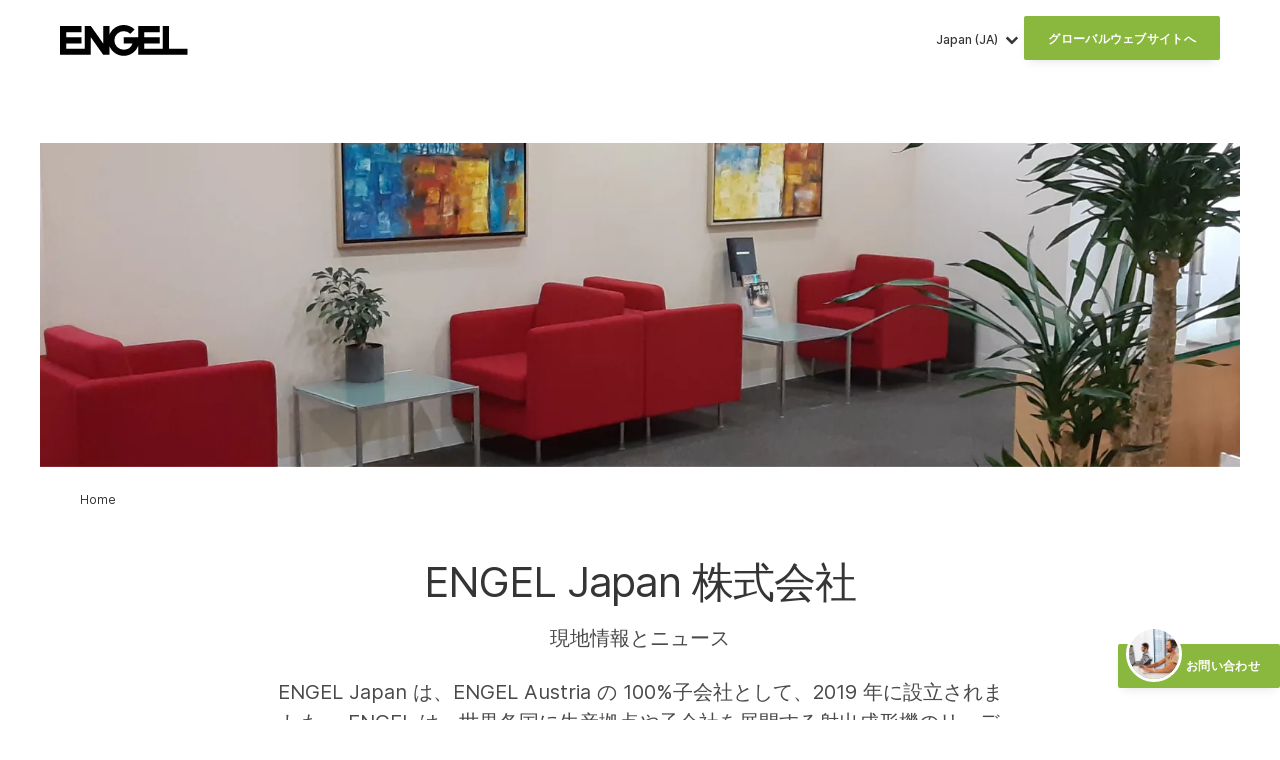

--- FILE ---
content_type: text/html; charset=UTF-8
request_url: https://www.engelglobal.com/ja/jp/home
body_size: 46498
content:

<!DOCTYPE html>
<html lang="ja-JP" class="antialiased scroll-smooth">
    <head>
        <meta charset="UTF-8" />
<meta name="viewport" content="width=device-width, initial-scale=1.0" />
<meta name="author" content="Engel — www.engelglobal.com" />
<meta name="format-detection" content="telephone=no" /> <meta http-equiv="X-UA-Compatible" content="IE=Edge" />
<meta name="generator" content="storyblok" />
<meta name="cms" content="https://www.storyblok.com" />


    <link rel="canonical" href="https://www.engelglobal.com/ja/jp/home" />


<link rel="apple-touch-icon" sizes="180x180" href="/images/favicons/apple-touch-icon.png?v=2">
<link rel="icon" type="image/png" sizes="32x32" href="/images/favicons/favicon-32x32.png?v=2">
<link rel="icon" type="image/png" sizes="16x16" href="/images/favicons/favicon-16x16.png?v=2">
<link rel="manifest" href="/images/favicons/site.webmanifest?v=2" crossorigin="use-credentials">
<link rel="mask-icon" href="/images/favicons/safari-pinned-tab.svg?v=2" color="#78b03d">
<link rel="shortcut icon" href="/images/favicons/favicon.ico?v=2">
<meta name="msapplication-TileColor" content="#78b03d">
<meta name="msapplication-config" content="/images/favicons/browserconfig.xml?v=2">
<meta name="theme-color" content="#ffffff">

<meta name="category" content="ja-jp">


    <style>
        
    </style>

<link rel="stylesheet" href="/styles/main.css?version=193466" media="all" />
                            <title>▷ ENGEL Japan 株式会社 - ENGEL</title>

        <meta name="description" content="ENGEL Japan 株式会社 ✓  ローカルニュース・情報✓   ローカルニュース✓  私たちについて✓  お問い合わせ➠もっと知る" />
                <meta property="og:type" content="website" />
        <meta property="og:site_name" content="ENGEL" />
        <meta property="og:title" content="▷ ENGEL Japan 株式会社 - ENGEL" />
        <meta property="og:image" content="https://a.storyblok.com/f/136567/3264x1504/23b22e1845/subsidiary-japan-header-meta.jpg/m/1200x0" />
        <meta property="og:description" content="ENGEL Japan 株式会社 ✓  ローカルニュース・情報✓   ローカルニュース✓  私たちについて✓  お問い合わせ➠もっと知る" />

        <meta name="twitter:card" content="ENGEL Japan 株式会社 ✓  ローカルニュース・情報✓   ローカルニュース✓  私たちについて✓  お問い合わせ➠もっと知る" />
        <meta name="twitter:title" content="▷ ENGEL Japan 株式会社 - ENGEL" />
        <meta name="twitter:description" content="ENGEL Japan 株式会社 ✓  ローカルニュース・情報✓   ローカルニュース✓  私たちについて✓  お問い合わせ➠もっと知る" />
        <meta name="twitter:image" content="https:https://a.storyblok.com/f/136567/3264x1504/23b22e1845/subsidiary-japan-header-meta.jpg/m/1200x0" />

        <meta property="algolia:image" content="https://a.storyblok.com/f/136567/3264x1504/23b22e1845/subsidiary-japan-header-meta.jpg/m/1200x0" />

        
    
    
            
                                        <link rel="alternate" href="https://www.engelglobal.com" hreflang="x-default" />
        
                                                <link rel="alternate" href="https://www.engelglobal.com/tr/tr/home" hreflang="tr-TR">
                            <link rel="alternate" href="https://www.engelglobal.com/pt/br/home" hreflang="pt-BR">
                            <link rel="alternate" href="https://www.engelglobal.com/ru/ru/home" hreflang="ru-RU">
                            <link rel="alternate" href="https://www.engelglobal.com/hi/in/home" hreflang="hi-IN">
                            <link rel="alternate" href="https://www.engelglobal.com/fr/home" hreflang="fr">
                            <link rel="alternate" href="https://www.engelglobal.com/fr/fr/home" hreflang="fr-FR">
                            <link rel="alternate" href="https://www.engelglobal.com/it/it/home" hreflang="it-IT">
                            <link rel="alternate" href="https://www.engelglobal.com/en/home" hreflang="en">
                            <link rel="alternate" href="https://www.engelglobal.com/en/gb/home" hreflang="en-GB">
                            <link rel="alternate" href="https://www.engelglobal.com/de/home" hreflang="de">
                            <link rel="alternate" href="https://www.engelglobal.com/de/at/home" hreflang="de-AT">
                            <link rel="alternate" href="https://www.engelglobal.com/de/ch/home" hreflang="de-CH">
                            <link rel="alternate" href="https://www.engelglobal.com/de/de/home" hreflang="de-DE">
                            <link rel="alternate" href="https://www.engelglobal.com/en/ca/home" hreflang="en-CA">
                            <link rel="alternate" href="https://www.engelglobal.com/en/us/home" hreflang="en-US">
                            <link rel="alternate" href="https://www.engelglobal.com/hu/hu/home" hreflang="hu-HU">
                            <link rel="alternate" href="https://www.engelglobal.com/nl/nl/home" hreflang="nl-NL">
                            <link rel="alternate" href="https://www.engelglobal.com/ko/kr/home" hreflang="ko-KR">
                            <link rel="alternate" href="https://www.engelglobal.com/th/th/home" hreflang="th-TH">
                            <link rel="alternate" href="https://www.engelglobal.com/da/dk/home" hreflang="da-DK">
                            <link rel="alternate" href="https://www.engelglobal.com/zh/cn/home" hreflang="zh-CN">
                            <link rel="alternate" href="https://www.engelglobal.com/es/home" hreflang="es">
                            <link rel="alternate" href="https://www.engelglobal.com/es/mx/home" hreflang="es-MX">
                            <link rel="alternate" href="https://www.engelglobal.com/pl/pl/home" hreflang="pl-PL">
                            <link rel="alternate" href="https://www.engelglobal.com/cs/cz/home" hreflang="cs-CZ">
                            <link rel="alternate" href="https://www.engelglobal.com/ja/jp/home" hreflang="ja-JP">
                        
    </head>

    <body class="font-sans text-base text-black bg-white">
        <!-- no index start -->
        <!-- Google Tag Manager (noscript) -->
        <noscript>
            <iframe src="https://www.googletagmanager.com/ns.html?id=GTM-M4LVL5V" height="0" width="0" style="display:none;visibility:hidden"></iframe>
        </noscript>
        <noscript>
            <iframe src="https://www.googletagmanager.com/ns.html?id=GTM-M4LVL5V" height="0" width="0" style="display:none;visibility:hidden"></iframe>
        </noscript>
        <!-- End Google Tag Manager (noscript) -->

                    <script type="text/javascript">
                let isChina = false;
            </script>
                <script type="text/javascript">
            const fontcachename = 'engel-fontsDatabase';
        </script>

                <script type="text/javascript">
            /* FONT indexedDB add styles */
            function addStyles(s) {
                const headElement = document.head;
                const styleElement = headElement.querySelector('style');

                if (styleElement) {
                    // Do something with the <style> element
                    styleElement.innerHTML += s;
                } else {
                    const styleTag = document.createElement("style");
                    styleTag.innerHTML = s;
                    headElement.appendChild(styleTag);
                }
            }
        </script>
        
        
        
            <div data-vue="Navigation">
<nav class="fixed top-0 z-50 w-full overflow-hidden bg-white navigation shadow-navigation" id="main-navigation">
    <div class="container flex items-center justify-between py-4">
        <a class="z-10 navigation__logo" href="/ja/jp/home">
            <svg width="128" height="31" viewBox="0 0 128 31" xmlns="http://www.w3.org/2000/svg"><path d="M78.181 20.923c-2.217 5.794-7.829 9.907-14.402 9.907-6.573 0-12.185-4.113-14.403-9.907v8.894h-6.172L30.86 12.329v17.488H0V1.013h21.602v6.172H6.172v5.144h15.43V18.5H6.173v5.145h18.516V1.013h6.172l12.344 17.488V1.013h6.171v8.894C51.594 4.113 57.206 0 63.779 0c4.259 0 8.114 1.727 10.904 4.519l-4.362 4.338a9.233 9.233 0 00-6.542-2.705 9.264 9.264 0 100 18.526 9.268 9.268 0 008.737-6.177h-8.734v-6.172h14.399V1.013h21.603v6.172H84.353v5.144h15.43V18.5H84.354v5.145h18.516V1.013h6.172v22.632h18.506l.011 6.172H78.181v-8.894z" fill="currentColor" fill-rule="evenodd"/></svg>
        </a>
        <div class="flex flex-row gap-x-1 md:gap-x-3 lg:gap-x-5">
            <div class="flex items-center lg:hidden">
                
                        
<button @click="openLanguageSwitch()"
        >
            <span class="font-normal text-sm leading-none text-right pr-1 xs:pr-2">
                        JP (JA)
            </span>
    </button>
            </div>
            <div class="hidden lg:flex">
                
                        
<button @click="openLanguageSwitch()"
            class="flex items-center w-full py-3 text-gray-700 lg:w-auto" id="language-switch-btn"
        >
            <span class="pl-2 text-sm font-normal leading-none text-left lg:text-xs lg:font-medium lg:pl-0 grow lg:grow-0">
                        Japan (JA)
            </span>
            <span class="mr-2 lg:mr-0 ml-0.5 text-gray-700 hover:black"><svg xmlns="http://www.w3.org/2000/svg" width="24" height="24" viewBox="0 0 24 24"><path fill="currentColor" d="M7.384 8.753l-1.331 1.331a.35.35 0 000 .495l5.668 5.668a.35.35 0 00.495 0l5.668-5.668a.35.35 0 000-.495l-1.332-1.331-.064-.05a.35.35 0 00-.431.05l-4.089 4.078-4.089-4.079a.35.35 0 00-.495 0z"/></svg></span>
    </button>
            </div>
            


        
<a  class=" tw-button tw-button-primary px-3 sm:px-6 " href="/en"  title="グローバルウェブサイトへ"  data-prevent-inner-obfuscation>
        
        <span class="mt-px leading-tight">グローバルウェブサイトへ</span>

        </a>
        </div>
    </div>
</nav>
<div class="navigation__spacer-without-metanavigation"></div>
</div>

          
<div
    data-vue="ContactOverlay"
    data-props='{"contactFormCc":"", "emailSubject": &quot;Contact request&quot;, "recaptchaSiteKey": "6LfYBBAgAAAAAGkFuKs7mUaNR1A0queHT2dZyNQk", "locale": "ja", "country": "jp" ,"externalIntro": &quot;Thank you for your request. We will contact you shortly.&quot;, "prefillTopic": "", "prefillCountry": "jp" }'
>
    <div
        class="fixed top-0 bottom-0 left-0 right-0 z-60 transition duration-300 ease-in-out"
        :class="{'bg-black bg-opacity-30': isOpen, 'pointer-events-none' : !isOpen}"
        @click="closeOverlay()"
    ></div>

    <div
        class="fixed top-0 bottom-0 right-0 z-60 w-full h-full px-0 sm:px-6 pt-6 pb-0 sm:pb-6 ml-auto overflow-auto transition duration-200 ease-in-out bg-white sm:px-8 lg:w-200"
        :class="!isOpen ? 'transform translate-x-full content-invisible' : 'content-visible'"
        v-cloak
    >
        <div class="flex items-start justify-between px-6 sm:px-0">
            


    


<div class="text-gray-700 tw-h2">お問い合わせお待ちしております。</div>
            <button @click="closeOverlay()" class="sm:absolute flex-shrink-0 pt-0.5 top-6 right-4 sm:right-8">
                <span class="sm:hidden"><svg xmlns="http://www.w3.org/2000/svg" width="24" height="24" viewBox="0 0 24 24"><path fill="currentColor" d="M3.503 4.773l-.05.064a.35.35 0 00.05.431l6.481 6.482-6.481 6.482a.35.35 0 000 .495l1.27 1.27.064.05a.35.35 0 00.431-.05l6.482-6.481 6.482 6.481a.35.35 0 00.495 0l1.27-1.27.05-.064a.35.35 0 00-.05-.431l-6.481-6.482 6.481-6.482a.35.35 0 000-.495l-1.27-1.27-.064-.05a.35.35 0 00-.431.05L11.75 9.984 5.268 3.503a.35.35 0 00-.495 0l-1.27 1.27z"/></svg></span>
                <span class="hidden sm:block"><svg width="32" height="32" viewBox="0 0 32 32" xmlns="http://www.w3.org/2000/svg"><path d="M23.68 22.138L17.544 16l6.137-6.137a1.09 1.09 0 00-1.542-1.543L16 14.458 9.862 8.32A1.091 1.091 0 008.32 9.862l6.137 6.139-6.138 6.138a1.09 1.09 0 001.543 1.542L16 17.543l6.137 6.138a1.091 1.091 0 001.544-1.543z" fill="currentColor"/></svg></span>
            </button>
        </div>
        <div class="grid gap-6 mt-6 sm:gap-12 sm:grid-cols-8">
            <div class="mx-auto mb-6 text-center sm:mb-0 sm:col-span-2">
                <!-- :src and :data-src so image updates correctly on contactperson change -->
                <img
                    v-if="contactPerson.image"
                    class="w-24 h-24 mx-auto mb-2 rounded-full md:mb-4 md:w-32 md:h-32 lazyload"
                    :src="$filters.imageService(contactPerson.image.filename, '256x256', 'webp')"
                    :data-src="$filters.imageService(contactPerson.image.filename, '256x256', 'webp')"
                    :title="contactPerson.image.title"
                    :alt="contactPerson.image.alt"
                    width="128"
                    height="128"
                >
                <p v-if="contactPerson.firstname ||contactPerson.lastname" class="font-medium text-gray-700"
                   v-text="`${contactPerson.firstname} ${contactPerson.lastname}`"></p>
                <p
                    v-if="contactPerson.position && jobTitle"
                    class="text-xs text-gray-600"
                    v-text="jobTitle"
                ></p>
                <a
                    v-if="contactPerson.phone"
                    :href="`tel:${(contactPerson.phone).replace(/\s/g, '')}`"
                    class="flex items-center justify-center mt-2 text-gray-600 hover:text-black"
                >
                    <span
                        class="mr-0.5 fill-current transition-colors duration-200 ease-in-out"><svg width="16" height="16" xmlns="http://www.w3.org/2000/svg"><path d="M4.168 1.55c.262 0 .557.165.933.513.277.257.585.602.89.993.198.256.422.568.625.892.312.5.494.906.494 1.182 0 .358-.19.593-.74.961l-.257.167-.444.276-.142.094a3.29 3.29 0 00-.06.042l-.106.08-.152.132c-.023.02-.035.028-.04.02.599 1.49 2.435 3.327 3.877 3.923.031-.01.096-.061.199-.19l.08-.105.136-.202.315-.507c.413-.656.695-.934 1.09-.934.276 0 .682.181 1.181.493.324.202.632.424.892.625.395.307.74.615.993.89.348.375.513.67.513.933 0 .446-.368 1.082-.86 1.619-.445.485-.959.868-1.489.975l-.133.02-.142.008-.244-.005c-1.07-.043-2.197-.364-3.358-.955-1.15-.585-2.286-1.423-3.285-2.423-.999-1.001-1.836-2.138-2.421-3.29-.636-1.251-.958-2.463-.958-3.604 0-.615.423-1.232.998-1.762.534-.492 1.169-.86 1.615-.86zm.016.786l-.022-.006-.045.005c-.215.039-.641.287-1.035.65-.462.424-.747.884-.747 1.188 0 4.253 5.24 9.497 9.488 9.497.303 0 .763-.287 1.188-.75.393-.429.652-.897.656-1.077-.014-.085-.153-.27-.391-.51l-.174-.17-.202-.182-.227-.192-.253-.201-.242-.18c-.04-.03-.08-.058-.12-.086l-.232-.159-.22-.141a8.012 8.012 0 00-.102-.063l-.19-.11a4.076 4.076 0 00-.164-.087l-.132-.061a.447.447 0 00-.13-.038c-.022.006-.087.059-.19.19l-.096.13-.11.165-.31.497c-.421.672-.71.956-1.116.956a.69.69 0 01-.258-.05c-1.692-.677-3.687-2.672-4.364-4.364-.119-.298-.039-.627.321-.954a1.81 1.81 0 01.131-.11l.154-.114.188-.126.631-.394.152-.102.122-.09.093-.08.094-.09a.646.646 0 00-.064-.204l-.074-.153-.098-.18a6.471 6.471 0 00-.058-.098l-.131-.212-.15-.227-.167-.237-.18-.242-.2-.252-.194-.228a8.035 8.035 0 00-.182-.201l-.168-.174a4.55 4.55 0 00-.152-.144l-.133-.112a.87.87 0 00-.195-.127z" stroke="currentColor" stroke-width=".4" fill="currentColor"/></svg></span>
                    <span class="text-sm mt-0.5 transition-colors duration-200 ease-in-out"
                          v-text="contactPerson.phone"></span>
                </a>
            </div>
            <div class="sm:col-span-6">
                <form ref="contactForm" action="" @submit.prevent="submitForm()">
                    <div class="px-6 sm:px-0 grid w-full gap-5 text-gray-700 sm:grid-cols-2">
                        <div class="sm:hidden">
                            


    


<div class="text-gray-700 font-medium">個人情報　</div>
                        </div>

                        <div class="relative ">
    <select
        id="cform__salutation"
        name="salutation"
        autocomplete="salutation"
        class="form-input form-select"
        :class="{&#039;form-danger&#039;: formErrorsVisible &amp;&amp; this.v$.formFields.salutation.$invalid}"        v-model="formFields.salutation"    >
        <option value="" default>選択してください</option>
                    <option
                value="female"
            >
                樣            </option>
                    <option
                value="male"
            >
                樣            </option>
                    <option
                value="person"
            >
                様            </option>
            </select>
    <label for="cform__salutation" class="form-float-label">前略 *</label>
            <p v-if="formErrorsVisible &amp;&amp; this.v$.formFields.salutation.$invalid"
        class="flex mt-1 text-red-500 text-xxs">必須項目を入力してください。</p>
    </div>


                        <div class="hidden sm:block"></div>


                        <div class="relative">
    <input
        id="cform__firstname"
        name="firstname"
        type="text"
        placeholder=""
        autocomplete="given-name"
        class="form-input"
                v-model="formFields.firstname"    >
    <label for="cform__firstname" class="form-float-label">苗字 </label>
        </div>

                        <div class="relative">
    <input
        id="cform__lastname"
        name="lastname"
        type="text"
        placeholder=""
        autocomplete="family-name"
        class="form-input"
        :class="{&#039;form-danger&#039;: formErrorsVisible &amp;&amp; this.v$.formFields.lastname.$invalid}"        v-model="formFields.lastname"    >
    <label for="cform__lastname" class="form-float-label">名前 *</label>
            <p v-if="formErrorsVisible &amp;&amp; this.v$.formFields.lastname.$invalid"
        class="flex mt-1 text-red-500 text-xxs">必須項目を入力してください。</p>
        </div>

                        <div class="relative">
    <input
        id="cform__email"
        name="email"
        type="text"
        placeholder=""
        autocomplete="email"
        class="form-input"
        :class="{&#039;form-danger&#039;: formErrorsVisible &amp;&amp; this.v$.formFields.email.$invalid}"        v-model="formFields.email"    >
    <label for="cform__email" class="form-float-label">メールアドレス *</label>
            <p v-if="formErrorsVisible &amp;&amp; this.v$.formFields.email.$invalid &amp;&amp; formFields.email === &#039;&#039;"
        class="flex mt-1 text-red-500 text-xxs">必須項目を入力してください。</p>
                <p v-if="formErrorsVisible &amp;&amp; this.v$.formFields.email.$invalid"
        class="flex mt-1 text-red-500 text-xxs">有効なメールアドレスを入力してください。</p>
    </div>

                        <div class="relative">
    <input
        id="cform__phone"
        name="phone"
        type="text"
        placeholder=""
        autocomplete="phone"
        class="form-input"
                v-model="formFields.phone"    >
    <label for="cform__phone" class="form-float-label">電話番号 </label>
        </div>

                        <div class="relative">
    <input
        id="cform__company"
        name="company"
        type="text"
        placeholder=""
        autocomplete="company"
        class="form-input"
        :class="{&#039;form-danger&#039;: formErrorsVisible &amp;&amp; this.v$.formFields.company.$invalid}"        v-model="formFields.company"    >
    <label for="cform__company" class="form-float-label">会社名 *</label>
            <p v-if="formErrorsVisible &amp;&amp; this.v$.formFields.company.$invalid"
        class="flex mt-1 text-red-500 text-xxs">必須項目を入力してください。</p>
        </div>

                        <div class="relative ">
    <select
        id="cform__country"
        name="country"
        autocomplete="country"
        class="form-input form-select"
        :class="{&#039;form-danger&#039;: formErrorsVisible &amp;&amp; this.v$.formFields.country.$invalid}"        v-model="formFields.country"    >
        <option value="" default>国を選ぶ</option>
                    <option
                value="other"
            >
                その他            </option>
                    <option
                value="dz"
            >
                Algeria            </option>
                    <option
                value="at"
            >
                Austria            </option>
                    <option
                value="bs"
            >
                Bahamas            </option>
                    <option
                value="bd"
            >
                Bangladesh            </option>
                    <option
                value="bb"
            >
                Barbados            </option>
                    <option
                value="be"
            >
                Belgium            </option>
                    <option
                value="bz"
            >
                Belize            </option>
                    <option
                value="bt"
            >
                Bhutan            </option>
                    <option
                value="bo"
            >
                Bolivia            </option>
                    <option
                value="br"
            >
                Brazil            </option>
                    <option
                value="ca"
            >
                Canada            </option>
                    <option
                value="cn"
            >
                China            </option>
                    <option
                value="cr"
            >
                Costa Rica            </option>
                    <option
                value="cz"
            >
                Czech Republic            </option>
                    <option
                value="dk"
            >
                Denmark            </option>
                    <option
                value="dm"
            >
                Dominica            </option>
                    <option
                value="do"
            >
                Dominican Republic            </option>
                    <option
                value="fi"
            >
                Finland            </option>
                    <option
                value="fr"
            >
                France            </option>
                    <option
                value="de"
            >
                Germany            </option>
                    <option
                value="gd"
            >
                Grenada            </option>
                    <option
                value="gt"
            >
                Guatemala            </option>
                    <option
                value="ht"
            >
                Haiti            </option>
                    <option
                value="hk"
            >
                Hong Kong            </option>
                    <option
                value="hu"
            >
                Hungary            </option>
                    <option
                value="is"
            >
                Iceland            </option>
                    <option
                value="in"
            >
                India            </option>
                    <option
                value="id"
            >
                Indonesia            </option>
                    <option
                value="ie"
            >
                Ireland            </option>
                    <option
                value="it"
            >
                Italy            </option>
                    <option
                value="jm"
            >
                Jamaica            </option>
                    <option
                value="jp"
            >
                Japan            </option>
                    <option
                value="kr"
            >
                Korea (South, Republic)            </option>
                    <option
                value="li"
            >
                Liechtenstein            </option>
                    <option
                value="lu"
            >
                Luxembourg            </option>
                    <option
                value="my"
            >
                Malaysia            </option>
                    <option
                value="mv"
            >
                Maldives            </option>
                    <option
                value="mx"
            >
                Mexico            </option>
                    <option
                value="md"
            >
                Moldova (Republic)            </option>
                    <option
                value="mc"
            >
                Monaco            </option>
                    <option
                value="ma"
            >
                Morocco            </option>
                    <option
                value="mm"
            >
                Myanmar            </option>
                    <option
                value="np"
            >
                Nepal            </option>
                    <option
                value="nl"
            >
                Netherlands            </option>
                    <option
                value="ni"
            >
                Nicaragua            </option>
                    <option
                value="no"
            >
                Norway            </option>
                    <option
                value="pa"
            >
                Panama            </option>
                    <option
                value="ph"
            >
                Philippines            </option>
                    <option
                value="pl"
            >
                Poland            </option>
                    <option
                value="pr"
            >
                Puerto Rico            </option>
                    <option
                value="ro"
            >
                Romania            </option>
                    <option
                value="lc"
            >
                Saint Lucia            </option>
                    <option
                value="sg"
            >
                Singapore            </option>
                    <option
                value="lk"
            >
                Sri Lanka            </option>
                    <option
                value="se"
            >
                Sweden            </option>
                    <option
                value="ch"
            >
                Switzerland            </option>
                    <option
                value="tw"
            >
                Taiwan (Province of China)            </option>
                    <option
                value="th"
            >
                Thailand            </option>
                    <option
                value="tt"
            >
                Trinidad and Tobago            </option>
                    <option
                value="tn"
            >
                Tunisia            </option>
                    <option
                value="tr"
            >
                Türkiye            </option>
                    <option
                value="ua"
            >
                Ukraine            </option>
                    <option
                value="gb"
            >
                United Kingdom            </option>
                    <option
                value="us"
            >
                United States            </option>
            </select>
    <label for="cform__country" class="form-float-label">国 *</label>
            <p v-if="formErrorsVisible &amp;&amp; this.v$.formFields.country.$invalid"
        class="flex mt-1 text-red-500 text-xxs">必須項目を入力してください。</p>
    </div>

                        <div class="relative">
    <input
        id="cform__zip"
        name="zip"
        type="text"
        placeholder=""
        autocomplete="postal code"
        class="form-input"
        :class="{&#039;form-danger&#039;: formErrorsVisible &amp;&amp; this.v$.formFields.zip.$invalid}"        v-model="formFields.zip"    >
    <label for="cform__zip" class="form-float-label">郵便番号 *</label>
            <p v-if="formErrorsVisible &amp;&amp; this.v$.formFields.zip.$invalid"
        class="flex mt-1 text-red-500 text-xxs">必須項目を入力してください。</p>
        </div>

                        <div class="relative">
    <input
        id="cform__city"
        name="city"
        type="text"
        placeholder=""
        autocomplete="address-level2"
        class="form-input"
                v-model="formFields.city"    >
    <label for="cform__city" class="form-float-label">住所 </label>
        </div>

                        <div class="mt-10 sm:hidden">
                            


    


<div class="text-gray-700 font-medium">どのようなトピックでお役に立てますか？</div>
                        </div>

                        <div class="relative sm:col-span-2">
    <select
        id="cform__topic"
        name="topic"
        autocomplete="topic"
        class="form-input form-select"
        :class="{&#039;form-danger&#039;: formErrorsVisible &amp;&amp; this.v$.formFields.topic.$invalid}"        v-model="formFields.topic"    >
        <option value="" default>どのようなトピックでお役に立てますか？</option>
                    <option
                value="industries_products"
            >
                産業／製品            </option>
                    <option
                value="service"
            >
                サービス            </option>
                    <option
                value="company"
            >
                会社名            </option>
                    <option
                value="career"
            >
                キャリア            </option>
                    <option
                value="training"
            >
                 トレーニング            </option>
            </select>
    <label for="cform__topic" class="form-float-label">お問い合わせ内容 *</label>
            <p v-if="formErrorsVisible &amp;&amp; this.v$.formFields.topic.$invalid"
        class="flex mt-1 text-red-500 text-xxs">必須項目を入力してください。</p>
    </div>

                        <div class="relative sm:col-span-2"
    :class="{&#039;form-danger&#039;: this.v$.formFields.message.$invalid}">
    <textarea
        id="cform__message"
        name="message"
        placeholder=""
        class="form-input form-textarea scrollbar-hidden"
        v-model="formFields.message"        cols="30"
        rows="3"
        oninput='this.style.height = "";this.style.height = this.scrollHeight + "px"'>
    </textarea>
    <label for="cform__message"
            class="w-full bg-white form-float-label">メッセージ </label>
            <p class="mt-2 text-xs"
            :class="{&#039;text-gray-600&#039;: !this.v$.formFields.message.$invalid}">
            <span v-text="formFields.message.length"></span>
            <span> / 350 文字 </span>
        </p>
                <p v-if="formErrorsVisible &amp;&amp; this.v$.formFields.message.$invalid"
        class="flex mt-1 text-red-500 text-xxs">最大文字数にご注意ください</p>
    </div>

                        <div class="text-xs">* 必須項目を入力してください。</div>

                        <div class="mt-1 sm:col-span-2">
                            <div class="flex">
    <input
        id="cform__privacy"
        name="privacy"
        type="checkbox"
        autocomplete="off"
        class="form-checkbox"
        v-model="formFields.dataprivacy"    >
    <label for="cform__privacy"
        class="form-label flex flex-top ml-3 mt-0.5"><span>私はここに、私が提供した個人データの処理に対して <a href="/ja/jp/consent-to-data-processing-contact-form" class="tw-underline-link" target="_blank">同意</a> を与えます。 データ保護に関する情報にもご留意下さい<a href="https://www.engelglobal.com/dataprotection" target="_blank" class="tw-underline-link">www.engelglobal.com/dataprotection</a>。 *</span></label>
</div>
    <p v-if="formErrorsVisible &amp;&amp; this.v$.formFields.dataprivacy.$invalid"
        class="flex pl-px mt-1 ml-8 text-red-500 text-xxs">
                    当社のデータ保護に同意してください。
            </p>
                        </div>

                                                    <div class="flex mt-2 sm:col-span-2">
                                <input id="cform__recaptcha" class="form-checkbox" type="checkbox" name="recaptcha" checked
                                       autocomplete="off" disabled>
                                <p
                                    class="ml-3 mt-0.5 form-label form-recaptcha"
                                    ref="googleRecaptcha"
                                    data-label="このウェブサイトはreCAPTCHAで保護されています。Googleの $[0]と $[1] が適用されます。"
                                    data-privacy="プライバシーポリシー"
                                    data-terms="利用規約"
                                    v-html="recaptchaLabel"
                                ></p>
                            </div>
                        
                        <div class="mt-1 sm:col-span-2">
                            <div class="flex">
    <input
        id="cform__newsletter"
        name="newsletter"
        type="checkbox"
        autocomplete="off"
        class="form-checkbox"
        v-model="formFields.newsletter"    >
    <label for="cform__newsletter"
        class="form-label flex flex-top ml-3 mt-0.5"><span>はい、ニュースレターの購読を希望します。 </span></label>
</div>
                        </div>
                    </div>
                    <button
                        type="submit"
                        class="items-center justify-center w-full mt-8 tw-button tw-button-primary sm:col-span-2 relative"
                        :class="{'': emailSending}"
                        :disabled="emailSending"
                        title="リクエストを送信"
                    >
                        <span v-show="!emailSending"
                              class="mr-2"><svg xmlns="http://www.w3.org/2000/svg" width="24" height="24" viewBox="0 0 24 24"><path fill="currentColor" d="M12 3L3 8.063V18.75c0 .621.22 1.151.66 1.59.439.44.969.66 1.59.66h13.5c.621 0 1.151-.22 1.59-.66.44-.439.66-.969.66-1.59V8.063L12 3zM4.125 18.75V9.96l5.098 4.061-5.045 5.045a5.847 5.847 0 01-.035-.149.768.768 0 01-.018-.167zm.879 1.09l5.168-5.168L12 15.937l1.828-1.265 5.168 5.168c-.012.012-.747.017-2.206.017H7.219c-1.453 0-2.192-.005-2.215-.017zm14.871-1.09a.768.768 0 01-.018.167 5.847 5.847 0 01-.035.15l-5.045-5.046 5.098-4.06v8.789zM12 14.62L4.125 8.624l7.857-4.307 7.893 4.307L12 14.619z"/></svg></span>
                        <span v-show="emailSending" class="w-4 h-4 mr-2 animate-spin">
                            <svg xmlns="http://www.w3.org/2000/svg" fill="none" viewBox="0 0 24 24"><circle opacity=".25" cx="12" cy="12" r="10" stroke="currentColor" stroke-width="4"/><path opacity=".75" fill="currentColor" d="M4 12a8 8 0 018-8V0A12 12 0 000 12h4zm2 5.3A7.96 7.96 0 014 12H0c0 3.04 1.14 5.82 3 7.94l3-2.65z"/></svg>
                        </span>
                        <span v-show="!emailSending" class="mt-px leading-tight">リクエスト送信</span>
                        <span v-show="emailSending" class="mt-px leading-tight">Enquiry will be sent...</span>
                    </button>

                    <p
                        v-show="!isSuccess"
                        class="flex mt-1 text-sm text-red-500 sm:col-span-2" id="contactform-email-error"
                    >
                        システムエラーのため、リクエストを送信できませんでした。しばらくしてからもう一度お試しください。
                    </p>
                </form>
            </div>
        </div>
    </div>
</div>
        <div data-vue="LanguageSwitchOverlay">
    <div class="fixed inset-0 z-60 transition duration-300 ease-in-out h-full w-full"
        :class="{'bg-black bg-opacity-30': isOpen, 'pointer-events-none' : !isOpen}" @click="closeOverlay()"></div>

    <div class="z-60 left-1 right-0 fixed md:m-auto w-full px:0 md:pl-4 md:pr-6 py-3 ml-auto
                overflow-y-scroll md:overflow-y-auto bg-white md:bg-transparent transition duration-200
                 ease-in-out sm:px-8 max-w-7xl h-screen md:h-auto md:max-h-fit top-1/2 -translate-y-2/4 overflow-visible"
        :class="!isOpen ? 'transform translate-y-full hidden content-invisible' : 'content-visible'" v-cloak>
        <div class="container bg-white lg:bg-transparent sticky md:relative pt-6">
            <div class="bg-white lg:-mx-5 xl:ml-0 xl:mr-0 lg:px-3 xl:px-0">
                <button @click="closeOverlay()" class="absolute flex-shrink-0 pt-0.5 md:top-12 top-9 right-6 sm:right-16 xl:right-24">
                    <span class="sm:hidden text-gray-700 hover:text-black"><svg xmlns="http://www.w3.org/2000/svg" width="24" height="24" viewBox="0 0 24 24"><path fill="currentColor" d="M3.503 4.773l-.05.064a.35.35 0 00.05.431l6.481 6.482-6.481 6.482a.35.35 0 000 .495l1.27 1.27.064.05a.35.35 0 00.431-.05l6.482-6.481 6.482 6.481a.35.35 0 00.495 0l1.27-1.27.05-.064a.35.35 0 00-.05-.431l-6.481-6.482 6.481-6.482a.35.35 0 000-.495l-1.27-1.27-.064-.05a.35.35 0 00-.431.05L11.75 9.984 5.268 3.503a.35.35 0 00-.495 0l-1.27 1.27z"/></svg></span>
                    <span class="hidden sm:block text-gray-700 hover:black"><svg width="32" height="32" viewBox="0 0 32 32" xmlns="http://www.w3.org/2000/svg"><path d="M23.68 22.138L17.544 16l6.137-6.137a1.09 1.09 0 00-1.542-1.543L16 14.458 9.862 8.32A1.091 1.091 0 008.32 9.862l6.137 6.139-6.138 6.138a1.09 1.09 0 001.543 1.542L16 17.543l6.137 6.138a1.091 1.091 0 001.544-1.543z" fill="currentColor"/></svg></span>
                </button>
                <countries-switch-list></countries-switch-list>
            </div>
        </div>
    </div>
</div>
        
<div data-vue="SearchOverlay" data-props='{ "language": "ja", "country": "jp", "searchPage": "" }'>
    <div class="fixed inset-0 z-60 transition duration-300 ease-in-out h-full w-full"
         :class="{'bg-black bg-opacity-30': isOpen, 'pointer-events-none' : !isOpen}" @click="closeOverlay()"></div>


    <div
        class="z-60 fixed inset-0 w-full max-h-fit h-full md:mt-36 md:h-auto mx-auto overflow-scroll md:overflow-auto"
        :class="{'transform translate-y-full hidden': !isOpen}" v-cloak>

        <div class="container bg-white md:bg-transparent">
            <div class="md:relative fixed bg-white top-0 inset-x-0 flex items-center shadow-search px-9 py-6 z-60">
                <div>
                    <span class="text-gray-700 hover:text-black"><svg xmlns="http://www.w3.org/2000/svg" width="32" height="32" viewBox="0 0 32 32"><path fill="currentColor" d="M13.75 6.5c1.935 0 3.757.755 5.126 2.124A7.203 7.203 0 0121 13.75a7.199 7.199 0 01-1.408 4.295l-.188.244-.098.115 5.044 5.504a.95.95 0 01.095 1.163l-.07.094-.083.086a.948.948 0 01-1.246.033l-.097-.092-5.044-5.502-.118.084a7.182 7.182 0 01-3.418 1.2l-.308.02-.311.006a7.209 7.209 0 01-5.126-2.124A7.203 7.203 0 016.5 13.75c0-1.935.755-3.757 2.124-5.126A7.203 7.203 0 0113.75 6.5zm0 1.9c-2.95 0-5.35 2.4-5.35 5.35 0 2.95 2.4 5.35 5.35 5.35 2.949 0 5.35-2.4 5.35-5.35 0-2.95-2.401-5.35-5.35-5.35z"/></svg></span>
                </div>
                <div class="mx-2 w-full">
                    <!-- :value and @input necessary for search to work on keyup on Samsung phones -->
                    <input type="text"
                        class="text-base sm:text-sm leading-normal appearance-none bg-white w-full outline-none text-black"
                         :value="searchTerm" @input="e => searchTerm = e.target.value" @keyup.enter="visitSearchPage()" ref="searchInputElement" >
                </div>
                <button @click="closeOverlay()">
                    <span class="text-gray-700 hover:text-black"><svg width="32" height="32" viewBox="0 0 32 32" xmlns="http://www.w3.org/2000/svg"><path d="M23.68 22.138L17.544 16l6.137-6.137a1.09 1.09 0 00-1.542-1.543L16 14.458 9.862 8.32A1.091 1.091 0 008.32 9.862l6.137 6.139-6.138 6.138a1.09 1.09 0 001.543 1.542L16 17.543l6.137 6.138a1.091 1.091 0 001.544-1.543z" fill="currentColor"/></svg></span>
                </button>
            </div>


            
            <div v-if="searchTerm.length > 1 && results.length > 0 && !isLoading && !inputDebounceTimeout" class="py-20 md:py-0 md:overflow-auto bg-white md:h-96 md:relative inset-x-0">
                <a :href="result.url" v-for="result in results" class="flex items-center px-5 md:px-9 py-5 hover:shadow-search transition duration-200 ease-in-out">
                    <img class="object-cover md:h-32 h-20 w-32 md:w-48 lazyload" :data-src="preImageService(result.image, '192x128', 'webp')" :src="preImageService(result.image, '192x128', 'webp')" width="192" height="128">
                    <div class="ml-5">
                        <div class="block text-gray-700 mb-1 line-clamp-2">
                            {{result.title}}
                        </div>
                        <div class="text-xs text-gray-700 max-w-3xl line-clamp-3">
                            {{ result.text }}
                        </div>
                    </div>
                </a>
            </div>
            

            <div class="md:relative fixed top-20 md:top-0 inset-x-0 justify-center py-6 bg-white flex items-center text-gray-700" v-if="isLoading && searchTerm.length > 1">
                <div class="w-4 h-4 mr-2 animate-spin justify-center">
                    <svg xmlns="http://www.w3.org/2000/svg" fill="none" viewBox="0 0 24 24"><circle opacity=".25" cx="12" cy="12" r="10" stroke="currentColor" stroke-width="4"/><path opacity=".75" fill="currentColor" d="M4 12a8 8 0 018-8V0A12 12 0 000 12h4zm2 5.3A7.96 7.96 0 014 12H0c0 3.04 1.14 5.82 3 7.94l3-2.65z"/></svg>
                </div>
                 Loading
            </div>

            <div class="md:relative fixed top-20 md:top-0 inset-x-0 text-center py-6 bg-white" v-if="searchTerm.length > 1 && results.length === 0 && !isLoading && !inputDebounceTimeout ">
                Unfortunately, no results could be found.
            </div>

            <a :href="getFullSearchUrl()" class="md:relative fixed bg-white bottom-0 inset-x-0 flex items-center justify-center py-4 shadow-inner" v-if="searchPage && searchTerm.length > 1 && results.length > 0 && !isLoading">
                <span class="text-gray-700 hover:text-black"><svg xmlns="http://www.w3.org/2000/svg" width="24" height="24" viewBox="0 0 24 24"><path fill="currentColor" d="M9.27 7.414l1.333-1.331a.35.35 0 01.494 0l5.669 5.668a.35.35 0 010 .495l-5.669 5.668a.35.35 0 01-.494 0L9.27 16.582l-.05-.064a.35.35 0 01.05-.431l4.078-4.089L9.27 7.909a.35.35 0 010-.495z"/></svg></span> <span class="font-semibold text-xs text-gray-700">All results for search term</span>
            </a>
        </div>

    </div>
</div>

                
        <!-- no index end -->

        <main id="main" class="sb-indexed__body">
                        <!--#storyblok#{"name": "section", "space": "136567", "uid": "2081194f-0fe4-4595-a2cd-24784ce649e4", "id": "188546418"}-->




    

    <section class="relative space-y-8  my-14 lg:my-16">

        
                    


    <div class="mx-5 lg:mx-10 header">
        <picture class="block overflow-hidden h-30vh sm:h-40vh md:h-45vh">
                                            <source media="(max-width: 640px)" data-srcset="https://a.storyblok.com/f/136567/3264x1504/b027a29d6d/subsidiary-japan-header-mobil.jpg/m/0x280/filters:format(webp)" type="image/webp" width="620" height="280">
                <source media="(max-width: 640px)" data-srcset="https://a.storyblok.com/f/136567/3264x1504/b027a29d6d/subsidiary-japan-header-mobil.jpg/m/0x280" width="620" height="280">
            
                        <source data-srcset="https://a.storyblok.com/f/136567/3264x1504/b7e01b1f18/subsidiary-japan-header-desktop.jpg/m/0x440/filters:format(webp)" type="image/webp" width="1920" height="440">
            <source data-srcset="https://a.storyblok.com/f/136567/3264x1504/b7e01b1f18/subsidiary-japan-header-desktop.jpg/m/0x440" width="1920" height="440">

            <img data-src="https://a.storyblok.com/f/136567/3264x1504/b7e01b1f18/subsidiary-japan-header-desktop.jpg/m/0x440/filters:format(webp)"
                class="object-cover object-center w-full h-full lazyload"
                alt="ENGEL Japan 株式会社"
                title="ENGEL Japan 株式会社 | ENGEL"
                width="1920"
                height="440"
                >
        </picture>

                    <div class="container pl-0 xl:pl-10">
                <ul class="flex flex-wrap mt-4 md:mt-6">
                    <li class="flex items-center text-gray-700">
                                                            <span class="text-xs whitespace-break-spaces">Home</span>
                                                </li>
            </ul>
        </div>
    

        <div class="max-w-3xl mx-auto px-5 mt-12">

                    


    


<h1 class="tw-hero text-center font-normal">ENGEL Japan 株式会社</h1>
        
        
                    



    

<div class="tw-paragraph text-center text-gray-600 tw-h3 mt-4">
            <p>現地情報とニュース  </p><p>ENGEL Japan は、ENGEL Austria の 100%子会社として、2019 年に設立されました。 ENGEL は、世界各国に生産拠点や子会社を展開する射出成形機のリーディングカンパニーです。 射出成形機や周辺機器、デジタルソリューションをワンストップで提供いたします。 このページでは、ENGEL Japan の情報とニュースをご確認いただけます。 ENGEL や製品及びサービスに関する一般的な情報は、グローバルウェブサイトをご覧ください。</p>
    
    </div>
        
                    <div class="flex justify-center">
                


        
<a  class="mt-6 tw-button tw-button-secondary-outline " href="https://www.engelglobal.com/en" target="_self" title="内部リンク"  data-prevent-inner-obfuscation>
        
        <span class="mt-px leading-tight">グローバルウェブサイトへ</span>

        </a>
            </div>
            </div>
</div>
            </section>
            

<div
    data-vue="StickyNav"
    id="sticky-nav" class="sticky left-0 w-full py-4 font-medium transition duration-200 ease-in z-30 bg-gray-50 lg:py-7 top-18">
    <div class="container relative">
        <div class="-mx-3 overflow-auto flex lg:-mx-5 scrollbar-hidden">
                            
                <a href="#local-news" class="px-3 text-sm text-gray-700 sm:px-4 lg:px-5 whitespace-nowrap sticky-nav-item hover:text-black ">ニュース&amp;プレスリリース</a>
                            
                <a href="#about-the-subsidiary" class="px-3 text-sm text-gray-700 sm:px-4 lg:px-5 whitespace-nowrap sticky-nav-item hover:text-black ">弊社について</a>
                            
                <a href="#portfolio" class="px-3 text-sm text-gray-700 sm:px-4 lg:px-5 whitespace-nowrap sticky-nav-item hover:text-black ">ポートフォリオ</a>
                            
                <a href="#local-contacts" class="px-3 text-sm text-gray-700 sm:px-4 lg:px-5 whitespace-nowrap sticky-nav-item hover:text-black ">所在地と連絡先</a>
                            
                <a href="#open-jobs" class="px-3 text-sm text-gray-700 sm:px-4 lg:px-5 whitespace-nowrap sticky-nav-item hover:text-black pr-10 lg:pr-5">募集中のポジション</a>
                    </div>
        <div class="absolute top-0 bottom-0 right-0 w-16 pointer-events-none bg-gradient-to-l from-gray-50 to-transparent"></div>
    </div>
</div>
            




    

    <section class="relative space-y-8  my-24 lg:my-32">

                                <span id="local-news" class="absolute left-0 w-full h-px -top-32 md:-top-48"></span>
        
                    

    



<div>
    <div class="container">
                    <div class="max-w-3xl mb-12 lg:mb-8">
                


    


<h2 class="tw-h2">ニュース&プレスリリース</h2>
            </div>
            </div>

                
                
                        <div class="opacity-0 absolute top-0 h-24 lg:h-0" data-id="-1"></div>
        <div data-vue="ArticleExplorer" class="relative bg-gray-50 explorer lg:bg-transparent" data-props='{&quot;categories&quot;:{&quot;news-press&quot;:&quot;\u30cb\u30e5\u30fc\u30b9&quot;,&quot;injection-magazine&quot;:&quot;\u30ab\u30b9\u30bf\u30de\u30fc\u30de\u30ac\u30b8\u30f3&quot;,&quot;videos&quot;:&quot;\u30d3\u30c7\u30aa&quot;,&quot;offers&quot;:&quot;\u30aa\u30d5\u30a1\u30fc&quot;,&quot;trainings&quot;:&quot;\u30c8\u30ec\u30fc\u30cb\u30f3\u30b0&quot;,&quot;podcasts&quot;:&quot;\u30dd\u30c3\u30c9\u30ad\u30e3\u30b9\u30c8&quot;,&quot;events&quot;:&quot;\u30a4\u30d9\u30f3\u30c8&quot;,&quot;papers&quot;:&quot;\u6280\u8853\u8a18\u4e8b&quot;,&quot;blog&quot;:&quot;\u30d6\u30ed\u30b0&quot;},&quot;items&quot;:[{&quot;overview_image&quot;:{&quot;filename&quot;:&quot;https:\/\/a.storyblok.com\/f\/136567\/1920x1280\/6d3cbd25e0\/2025-12-investition-in-qualitaet-effizienz-und-zukunftssicherheit-01.jpg&quot;,&quot;focus&quot;:&quot;&quot;},&quot;title&quot;:&quot;RuiMu Precisin(\u5a01\u6d77\u745e\u6c90\u7cbe\u5de5\u79d1\u6280\u6709\u9650\u516c\u53f8) \u304cWINTEC\u306b\u5bc4\u305b\u308b\u4fe1\u983c:   \u54c1\u8cea\u3001\u52b9\u7387\u6027\u3001\u672a\u6765\u306b\u5411\u3051\u305f\u6301\u7d9a\u53ef\u80fd\u6027\u3078\u306e\u6295\u8cc7&quot;,&quot;overview_text&quot;:&quot;\u4e2d\u56fd\u306e\u30cf\u30a4\u30c6\u30af\u4f01\u696d\u3067\u3042\u308bRuiMu Precision\u306f\u751f\u7523\u80fd\u529b\u3092\u5927\u5e45\u306b\u62e1\u5927\u3057\u3001ENGEL\u30d6\u30e9\u30f3\u30c9\u3067\u3042\u308bWINTEC\u306e\u5c04\u51fa\u6210\u5f62\u6280\u8853\u3092\u6d3b\u7528\u3057\u3066\u3044\u307e\u3059\u3002&quot;,&quot;tags&quot;:[],&quot;link&quot;:&quot;\/ja\/news-and-press\/investment-in-quality-efficiency-and-long-term-future-viability&quot;,&quot;date&quot;:&quot;2025-12-04 00:00&quot;,&quot;component&quot;:&quot;article-explorer-item&quot;,&quot;link_target&quot;:&quot;_self&quot;,&quot;image_alt&quot;:&quot;&quot;,&quot;image_title&quot;:&quot;&quot;,&quot;type&quot;:&quot;news-press&quot;,&quot;text&quot;:&quot;\u4e2d\u56fd\u306e\u30cf\u30a4\u30c6\u30af\u4f01\u696d\u3067\u3042\u308bRuiMu Precision\u306f\u751f\u7523\u80fd\u529b\u3092\u5927\u5e45\u306b\u62e1\u5927\u3057\u3001ENGEL\u30d6\u30e9\u30f3\u30c9\u3067\u3042\u308bWINTEC\u306e\u5c04\u51fa\u6210\u5f62\u6280\u8853\u3092\u6d3b\u7528\u3057\u3066\u3044\u307e\u3059\u3002&quot;,&quot;image_src&quot;:{&quot;filename&quot;:&quot;https:\/\/a.storyblok.com\/f\/136567\/1920x1280\/6d3cbd25e0\/2025-12-investition-in-qualitaet-effizienz-und-zukunftssicherheit-01.jpg&quot;,&quot;focus&quot;:&quot;&quot;}},{&quot;overview_image&quot;:{&quot;filename&quot;:&quot;https:\/\/a.storyblok.com\/f\/136567\/1920x1280\/842ac5db52\/2025-11-engel-eroeffnet-clearmelt-competence-center.jpg&quot;,&quot;focus&quot;:&quot;&quot;},&quot;title&quot;:&quot;\u5305\u62ec\u7684\u306aPUR\uff08\u30dd\u30ea\u30a6\u30ec\u30bf\u30f3\uff09\u306e\u5c02\u9580\u77e5\u8b58\u3092\u30ef\u30f3\u30b9\u30c8\u30c3\u30d7\u3067: ENGEL\u304cclearmelt \u30b3\u30f3\u30d4\u30c6\u30f3\u30b9 \u30bb\u30f3\u30bf\u30fc\u3092\u958b\u8a2d&quot;,&quot;overview_text&quot;:&quot;\u30dd\u30ea\u30a6\u30ec\u30bf\u30f3 (PUR) \u30d5\u30e9\u30c3\u30c7\u30a3\u30f3\u30b0\u306b\u3088\u308b\u30d7\u30e9\u30b9\u30c1\u30c3\u30af\u8868\u9762\u51e6\u7406\u306f\u3001\u30d7\u30e9\u30b9\u30c1\u30c3\u30af\u696d\u754c\u3001\u7279\u306b\u81ea\u52d5\u8eca\u5206\u91ce\u3067\u6025\u901f\u306b\u666e\u53ca\u3057\u3064\u3064\u3042\u308a\u307e\u3059\u3002&quot;,&quot;tags&quot;:[],&quot;link&quot;:&quot;\/ja\/news-and-press\/engel-opens-clearmelt-competence-center&quot;,&quot;date&quot;:&quot;2025-11-26 00:00&quot;,&quot;component&quot;:&quot;article-explorer-item&quot;,&quot;link_target&quot;:&quot;_self&quot;,&quot;image_alt&quot;:&quot;&quot;,&quot;image_title&quot;:&quot;&quot;,&quot;type&quot;:&quot;news-press&quot;,&quot;text&quot;:&quot;\u30dd\u30ea\u30a6\u30ec\u30bf\u30f3 (PUR) \u30d5\u30e9\u30c3\u30c7\u30a3\u30f3\u30b0\u306b\u3088\u308b\u30d7\u30e9\u30b9\u30c1\u30c3\u30af\u8868\u9762\u51e6\u7406\u306f\u3001\u30d7\u30e9\u30b9\u30c1\u30c3\u30af\u696d\u754c\u3001\u7279\u306b\u81ea\u52d5\u8eca\u5206\u91ce\u3067\u6025\u901f\u306b\u666e\u53ca\u3057\u3064\u3064\u3042\u308a\u307e\u3059\u3002&quot;,&quot;image_src&quot;:{&quot;filename&quot;:&quot;https:\/\/a.storyblok.com\/f\/136567\/1920x1280\/842ac5db52\/2025-11-engel-eroeffnet-clearmelt-competence-center.jpg&quot;,&quot;focus&quot;:&quot;&quot;}},{&quot;overview_image&quot;:{&quot;filename&quot;:&quot;https:\/\/a.storyblok.com\/f\/136567\/1920x1079\/da52d3d038\/2025-10-weltpremiere-der-holmlosen-engel-victory-electric-auf-der-k-2025-01.jpg&quot;,&quot;focus&quot;:&quot;&quot;},&quot;title&quot;:&quot;\u3088\u308a\u5e83\u3044\u7a7a\u9593\u3001\u3088\u308a\u9ad8\u3044\u52b9\u7387\u6027\u3001\u3088\u308a\u9ad8\u3044\u7cbe\u5ea6  -  K 2025\u3067\u4e16\u754c\u521d\u516c\u958b\uff1a\u30bf\u30a4\u30d0\u30fc\u30ec\u30b9\u5f0fENGEL victory electric &quot;,&quot;overview_text&quot;:&quot;ENGEL\u306fK 2025\u306b\u304a\u3044\u3066\u3001\u4e16\u754c\u521d\u306e\u30bf\u30a4\u30d0\u30fc\u30ec\u30b9\u96fb\u52d5\u5c04\u51fa\u6210\u5f62\u6a5fvictory electric\u3092\u767a\u8868\u3057\u307e\u3059\u3002 \u3053\u306e\u6a5f\u68b0\u306f\u3001\u7cbe\u5ea6\u3001\u30a8\u30cd\u30eb\u30ae\u30fc\u52b9\u7387\u3001\u67d4\u8edf\u6027\u306b\u304a\u3044\u3066\u65b0\u305f\u306a\u57fa\u6e96\u3092\u78ba\u7acb\u3057\u307e\u3059\u3002\u5168\u9762\u7684\u306b\u518d\u8a2d\u8a08\u3055\u308c\u305f\u30af\u30e9\u30f3\u30d4\u30f3\u30b0\u30e6\u30cb\u30c3\u30c8\u306f\u3001\u5b9f\u7e3e\u3042\u308b\u30bf\u30a4\u30d0\u30fc\u30ec\u30b9\u6280\u8853\u306e\u5229\u70b9\u3068\u96fb\u52d5\u99c6\u52d5\u30b7\u30b9\u30c6\u30e0&quot;,&quot;tags&quot;:[],&quot;link&quot;:&quot;\/ja\/news-and-press\/more-space-more-efficiency-more-precision-world-premiere-of-the-tie-bar-less-engel-victory-electric-at-k-2025&quot;,&quot;date&quot;:&quot;2025-10-08 00:00&quot;,&quot;component&quot;:&quot;article-explorer-item&quot;,&quot;link_target&quot;:&quot;_self&quot;,&quot;image_alt&quot;:&quot;&quot;,&quot;image_title&quot;:&quot;&quot;,&quot;type&quot;:&quot;news-press&quot;,&quot;text&quot;:&quot;ENGEL\u306fK 2025\u306b\u304a\u3044\u3066\u3001\u4e16\u754c\u521d\u306e\u30bf\u30a4\u30d0\u30fc\u30ec\u30b9\u96fb\u52d5\u5c04\u51fa\u6210\u5f62\u6a5fvictory electric\u3092\u767a\u8868\u3057\u307e\u3059\u3002 \u3053\u306e\u6a5f\u68b0\u306f\u3001\u7cbe\u5ea6\u3001\u30a8\u30cd\u30eb\u30ae\u30fc\u52b9\u7387\u3001\u67d4\u8edf\u6027\u306b\u304a\u3044\u3066\u65b0\u305f\u306a\u57fa\u6e96\u3092\u78ba\u7acb\u3057\u307e\u3059\u3002\u5168\u9762\u7684\u306b\u518d\u8a2d\u8a08\u3055\u308c\u305f\u30af\u30e9\u30f3\u30d4\u30f3\u30b0\u30e6\u30cb\u30c3\u30c8\u306f\u3001\u5b9f\u7e3e\u3042\u308b\u30bf\u30a4\u30d0\u30fc\u30ec\u30b9\u6280\u8853\u306e\u5229\u70b9\u3068\u96fb\u52d5\u99c6\u52d5\u30b7\u30b9\u30c6\u30e0&quot;,&quot;image_src&quot;:{&quot;filename&quot;:&quot;https:\/\/a.storyblok.com\/f\/136567\/1920x1079\/da52d3d038\/2025-10-weltpremiere-der-holmlosen-engel-victory-electric-auf-der-k-2025-01.jpg&quot;,&quot;focus&quot;:&quot;&quot;}},{&quot;overview_image&quot;:{&quot;filename&quot;:&quot;https:\/\/a.storyblok.com\/f\/136567\/1920x1920\/878ef5cc96\/2025-09-weltpremiere-der-ersten-autonomen-spritzgiesszelle-01-en.jpg&quot;,&quot;focus&quot;:&quot;&quot;},&quot;title&quot;:&quot;ENGEL\u306fK2025\u306b\u304a\u3044\u3066\u3001inject 4.0 \u304b\u3089inject AI\u3078\u306e\u9032\u5316\u3092\u767a\u8868\u3057\u307e\u3059:   \u4e16\u754c\u521d\u516c\u958b\u306e\u81ea\u5f8b\u578b\u5c04\u51fa\u6210\u5f62\u30bb\u30eb&quot;,&quot;overview_text&quot;:&quot;\u4eba\u5de5\u77e5\u80fd\u304c\u73fe\u5b9f\u306e\u3082\u306e\u3068\u306a\u308b\uff1a\u65b0\u305f\u306aAI\u30d9\u30fc\u30b9\u306e\u30bd\u30ea\u30e5\u30fc\u30b7\u30e7\u30f3\u306b\u3088\u308a\u3001\u6750\u6599\u306e\u7bc0\u7d04\u3001\u5ec3\u68c4\u7269\u306e\u524a\u6e1b\u3001\u30bb\u30c3\u30c8\u30a2\u30c3\u30d7\u6642\u9593\u306e\u77ed\u7e2e\uff08\u308f\u305a\u304b\u6570\u5206\u3078\uff09\u3092\u5b9f\u73fe\u3002&quot;,&quot;tags&quot;:[],&quot;link&quot;:&quot;\/ja\/news-and-press\/engel-presents-the-evolution-from-inject-4-0-to-inject-ai-at-k-2025-world-premiere-of-the-first-autonomous-injection-moulding-cell&quot;,&quot;date&quot;:&quot;2025-09-18 00:00&quot;,&quot;component&quot;:&quot;article-explorer-item&quot;,&quot;link_target&quot;:&quot;_self&quot;,&quot;image_alt&quot;:&quot;&quot;,&quot;image_title&quot;:&quot;&quot;,&quot;type&quot;:&quot;news-press&quot;,&quot;text&quot;:&quot;\u4eba\u5de5\u77e5\u80fd\u304c\u73fe\u5b9f\u306e\u3082\u306e\u3068\u306a\u308b\uff1a\u65b0\u305f\u306aAI\u30d9\u30fc\u30b9\u306e\u30bd\u30ea\u30e5\u30fc\u30b7\u30e7\u30f3\u306b\u3088\u308a\u3001\u6750\u6599\u306e\u7bc0\u7d04\u3001\u5ec3\u68c4\u7269\u306e\u524a\u6e1b\u3001\u30bb\u30c3\u30c8\u30a2\u30c3\u30d7\u6642\u9593\u306e\u77ed\u7e2e\uff08\u308f\u305a\u304b\u6570\u5206\u3078\uff09\u3092\u5b9f\u73fe\u3002&quot;,&quot;image_src&quot;:{&quot;filename&quot;:&quot;https:\/\/a.storyblok.com\/f\/136567\/1920x1920\/878ef5cc96\/2025-09-weltpremiere-der-ersten-autonomen-spritzgiesszelle-01-en.jpg&quot;,&quot;focus&quot;:&quot;&quot;}},{&quot;overview_image&quot;:{&quot;filename&quot;:&quot;https:\/\/a.storyblok.com\/f\/136567\/6581x4387\/cd70f8d157\/engel-eco-flomo.jpeg&quot;,&quot;focus&quot;:&quot;&quot;},&quot;title&quot;:&quot;\u91d1\u578b\u306e\u6e29\u5ea6\u8abf\u6574\u3092\u7c21\u5358\u306b\u30e2\u30cb\u30bf\u30ea\u30f3\u30b0\u3059\u308b\u3053\u3068\u304c\u3067\u304d\u307e\u3059&quot;,&quot;overview_text&quot;:&quot;\u88fd\u54c1\u306e\u54c1\u8cea\u3068\u5c04\u51fa\u6210\u5f62\u6a5f\u306e\u30d7\u30ed\u30bb\u30b9\u306e\u30a8\u30cd\u30eb\u30ae\u30fc\u52b9\u7387\u306b\u306f\u3001\u91d1\u578b\u306e\u6e29\u5ea6\u7ba1\u7406\u304c\u5927\u304d\u306a\u5f71\u97ff\u3092\u4e0e\u3048\u307e\u3059\u3002ENGEL\u306f\u3053\u306e\u30d7\u30ed\u30bb\u30b9\u306e\u6700\u9069\u5316\u3092\u3088\u308a\u6700\u5927\u9650\u6d3b\u7528\u3059\u308b\u305f\u3081\u306b\u3001\u65b0\u3057\u3044eco-flomo\u306f\u91d1\u578b\u306e\u6e29\u8abf\u51b7\u5374\u6c34\u30de\u30cb\u30db\u30fc\u30eb\u30c9\u30b7\u30b9\u30c6\u30e0\u3092\u4f7f\u3063\u3066\u6e29\u5ea6\u5dee\u3092\u7c21\u5358\u306b\u30e2\u30cb\u30bf\u30ea\u30f3\u30b0\u3067\u304d\u308b\u3088\u3046\u306b\u306a\u308a\u307e\u3057\u305f\u3002\u3053\u308c\u3092F&quot;,&quot;tags&quot;:[],&quot;link&quot;:&quot;\/ja\/news-and-press\/making-it-easy-to-monitor-mould-temperature-control&quot;,&quot;date&quot;:&quot;2023-07-19 00:00&quot;,&quot;component&quot;:&quot;article-explorer-item&quot;,&quot;link_target&quot;:&quot;_self&quot;,&quot;image_alt&quot;:&quot;&quot;,&quot;image_title&quot;:&quot;&quot;,&quot;type&quot;:&quot;news-press&quot;,&quot;text&quot;:&quot;\u88fd\u54c1\u306e\u54c1\u8cea\u3068\u5c04\u51fa\u6210\u5f62\u6a5f\u306e\u30d7\u30ed\u30bb\u30b9\u306e\u30a8\u30cd\u30eb\u30ae\u30fc\u52b9\u7387\u306b\u306f\u3001\u91d1\u578b\u306e\u6e29\u5ea6\u7ba1\u7406\u304c\u5927\u304d\u306a\u5f71\u97ff\u3092\u4e0e\u3048\u307e\u3059\u3002ENGEL\u306f\u3053\u306e\u30d7\u30ed\u30bb\u30b9\u306e\u6700\u9069\u5316\u3092\u3088\u308a\u6700\u5927\u9650\u6d3b\u7528\u3059\u308b\u305f\u3081\u306b\u3001\u65b0\u3057\u3044eco-flomo\u306f\u91d1\u578b\u306e\u6e29\u8abf\u51b7\u5374\u6c34\u30de\u30cb\u30db\u30fc\u30eb\u30c9\u30b7\u30b9\u30c6\u30e0\u3092\u4f7f\u3063\u3066\u6e29\u5ea6\u5dee\u3092\u7c21\u5358\u306b\u30e2\u30cb\u30bf\u30ea\u30f3\u30b0\u3067\u304d\u308b\u3088\u3046\u306b\u306a\u308a\u307e\u3057\u305f\u3002\u3053\u308c\u3092F&quot;,&quot;image_src&quot;:{&quot;filename&quot;:&quot;https:\/\/a.storyblok.com\/f\/136567\/6581x4387\/cd70f8d157\/engel-eco-flomo.jpeg&quot;,&quot;focus&quot;:&quot;&quot;}},{&quot;overview_image&quot;:{&quot;filename&quot;:&quot;https:\/\/a.storyblok.com\/f\/136567\/1200x800\/0249eac99b\/energy-efficiency-climate-protection-on.jpg&quot;,&quot;focus&quot;:&quot;&quot;},&quot;title&quot;:&quot;\u7701\u30a8\u30cd\u5b9f\u8df5\u30ac\u30a4\u30c9&quot;,&quot;overview_text&quot;:&quot;\u30a8\u30cd\u30eb\u30ae\u30fc\u306e\u7bc0\u7d04\u306f\u3001\u5358\u306b\u30b3\u30b9\u30c8\u524a\u6e1b\u3060\u3051\u3067\u306a\u304f\u3001\u5730\u7403\u74b0\u5883\u3001\u6c17\u5019\u3001\u305d\u3057\u3066\u672a\u6765\u306e\u4e16\u4ee3\u3078\u306e\u8cac\u4efb\u3092\u679c\u305f\u3059\u3053\u3068\u304c\u5927\u5207\u3067\u3059\u3002\n\u3069\u306e\u4f01\u696d\u3082\u7701\u30a8\u30cd\u3092\u76ee\u6a19\u306b\u63b2\u3052\u3066\u3044\u308b\u3002\u3057\u304b\u3057\u3001\u3069\u306e\u5bfe\u7b56\u304c\u52b9\u679c\u7684\u3067\u3001\u3069\u308c\u3060\u3051\u306e\u6210\u679c\u3092\u4e0a\u3052\u3066\u3044\u308b\u306e\u3060\u308d\u3046\u304b\uff1f\u307e\u305f\u3001\u30aa\u30f3\u30d7\u30ec\u30df\u30b9\u3067\u306e\u904b\u7528\u306b\u306f\u3069\u306e\u3088\u3046\u306a\u70b9\u3092\u8003\u616e\u3059\u308b\u5fc5\u8981\u304c\u3042\u308b\u306e\u3060&quot;,&quot;tags&quot;:[],&quot;link&quot;:&quot;\/ja\/news-and-press\/practical-guide-to-saving-energy&quot;,&quot;date&quot;:&quot;2023-07-04 00:00&quot;,&quot;component&quot;:&quot;article-explorer-item&quot;,&quot;link_target&quot;:&quot;_self&quot;,&quot;image_alt&quot;:&quot;&quot;,&quot;image_title&quot;:&quot;&quot;,&quot;type&quot;:&quot;news-press&quot;,&quot;text&quot;:&quot;\u30a8\u30cd\u30eb\u30ae\u30fc\u306e\u7bc0\u7d04\u306f\u3001\u5358\u306b\u30b3\u30b9\u30c8\u524a\u6e1b\u3060\u3051\u3067\u306a\u304f\u3001\u5730\u7403\u74b0\u5883\u3001\u6c17\u5019\u3001\u305d\u3057\u3066\u672a\u6765\u306e\u4e16\u4ee3\u3078\u306e\u8cac\u4efb\u3092\u679c\u305f\u3059\u3053\u3068\u304c\u5927\u5207\u3067\u3059\u3002\n\u3069\u306e\u4f01\u696d\u3082\u7701\u30a8\u30cd\u3092\u76ee\u6a19\u306b\u63b2\u3052\u3066\u3044\u308b\u3002\u3057\u304b\u3057\u3001\u3069\u306e\u5bfe\u7b56\u304c\u52b9\u679c\u7684\u3067\u3001\u3069\u308c\u3060\u3051\u306e\u6210\u679c\u3092\u4e0a\u3052\u3066\u3044\u308b\u306e\u3060\u308d\u3046\u304b\uff1f\u307e\u305f\u3001\u30aa\u30f3\u30d7\u30ec\u30df\u30b9\u3067\u306e\u904b\u7528\u306b\u306f\u3069\u306e\u3088\u3046\u306a\u70b9\u3092\u8003\u616e\u3059\u308b\u5fc5\u8981\u304c\u3042\u308b\u306e\u3060&quot;,&quot;image_src&quot;:{&quot;filename&quot;:&quot;https:\/\/a.storyblok.com\/f\/136567\/1200x800\/0249eac99b\/energy-efficiency-climate-protection-on.jpg&quot;,&quot;focus&quot;:&quot;&quot;}}],&quot;locale&quot;:&quot;ja&quot;,&quot;sliderUid&quot;:null,&quot;country&quot;:&quot;jp&quot;,&quot;uid&quot;:null}' data-id="" >
            <div class="container pb-12">
                
                                <div class="relative">
                    <ul ref="container" id="" class="relative article-explorer__items keen-slider">
                                                    


    <li class="keen-slider__slide keen-slider__slide--news-press" id="news-press"
        data-category="news-press">

        
        
                                    <a :href="getSlug('/ja/news-and-press/investment-in-quality-efficiency-and-long-term-future-viability')"
                        target="_self" class="group relative block w-full cursor-pointer">
            <picture class="block w-full overflow-hidden h-picture-sm">

                <source media="(-webkit-min-device-pixel-ratio: 2), (min-resolution: 192dpi), (min-width: 640px)" data-srcset="https://a.storyblok.com/f/136567/1920x1280/6d3cbd25e0/2025-12-investition-in-qualitaet-effizienz-und-zukunftssicherheit-01.jpg/m/0x880/filters:format(webp)" type="image/webp"><source media="(min-width: 640px)" data-srcset="https://a.storyblok.com/f/136567/1920x1280/6d3cbd25e0/2025-12-investition-in-qualitaet-effizienz-und-zukunftssicherheit-01.jpg/m/0x440/filters:format(webp)" type="image/webp">

                <img data-src="https://a.storyblok.com/f/136567/1920x1280/6d3cbd25e0/2025-12-investition-in-qualitaet-effizienz-und-zukunftssicherheit-01.jpg/m/0x440/filters:format(webp)"
                     class="object-cover w-full h-full lazyload transition-transform duration-500 group-hover:scale-105"
                     alt=""
                     title=""
                     width="384"
                     height="440"
                     >
            </picture>

            <div class="absolute bottom-0 left-0 right-0 top-16 opacity-30 bg-gradient-to-b from-transparent to-black"></div>



            </a>
        
        
            <span class="inline-block mt-5 text-xs font-bold uppercase text-gray-700  marked">ニュース</span>
    
                <a :href="getSlug('/ja/news-and-press/investment-in-quality-efficiency-and-long-term-future-viability')"
         target="_self">
                    


    


<div class="tw-h3 mt-2">RuiMu Precisin(威海瑞沐精工科技有限公司) がWINTECに寄せる信頼:   品質、効率性、未来に向けた持続可能性への投資</div>
            </a>

<div class="">
            <div class="flex items-center mt-3 text-gray-400">
            <svg xmlns="http://www.w3.org/2000/svg" width="16" height="16" viewBox="0 0 16 16"><path fill="currentColor" d="M11.333 1.8c.265 0 .485.193.527.447l.007.086-.001.133h1.467l.123.007a1.202 1.202 0 011.071 1.071l.006.123V13c0 .62-.473 1.132-1.077 1.194l-.123.006H2c-.62 0-1.132-.473-1.194-1.077L.8 13V3.667c0-.62.473-1.133 1.077-1.194L2 2.467l1.466-.001v-.133c0-.265.194-.485.448-.526L4 1.8c.265 0 .485.193.526.447l.007.086v.133H10.8v-.133c0-.265.193-.485.447-.526l.086-.007zm2.133 4.4h-11.6V13c0 .059.039.109.092.127l.042.006h11.333l.042-.006a.134.134 0 00.085-.085l.007-.042-.001-6.8zm-10-2.667H2a.134.134 0 00-.127.092l-.006.042-.001 1.466h11.6V3.667a.134.134 0 00-.09-.127l-.043-.007h-1.467v.8a.533.533 0 01-1.059.087l-.007-.087v-.8H4.533v.8a.534.534 0 01-.447.527L4 4.867a.534.534 0 01-.526-.447l-.007-.087-.001-.8z"/></svg>
            <span class="ml-2 text-xs">
                2025年12月4日
            </span>

                    </div>
    
    
    
    </div>

    <div class="tw-paragraph text-gray-600 text-sm mt-4">
                    <p>中国のハイテク企業であるRuiMu Precisionは生産能力を大幅に拡大し、ENGELブランドであるWINTECの射出成形技術を活用しています。</p>
            </div>





    </li>
                                                    


    <li class="keen-slider__slide keen-slider__slide--news-press" id="news-press"
        data-category="news-press">

        
        
                                    <a :href="getSlug('/ja/news-and-press/engel-opens-clearmelt-competence-center')"
                        target="_self" class="group relative block w-full cursor-pointer">
            <picture class="block w-full overflow-hidden h-picture-sm">

                <source media="(-webkit-min-device-pixel-ratio: 2), (min-resolution: 192dpi), (min-width: 640px)" data-srcset="https://a.storyblok.com/f/136567/1920x1280/842ac5db52/2025-11-engel-eroeffnet-clearmelt-competence-center.jpg/m/0x880/filters:format(webp)" type="image/webp"><source media="(min-width: 640px)" data-srcset="https://a.storyblok.com/f/136567/1920x1280/842ac5db52/2025-11-engel-eroeffnet-clearmelt-competence-center.jpg/m/0x440/filters:format(webp)" type="image/webp">

                <img data-src="https://a.storyblok.com/f/136567/1920x1280/842ac5db52/2025-11-engel-eroeffnet-clearmelt-competence-center.jpg/m/0x440/filters:format(webp)"
                     class="object-cover w-full h-full lazyload transition-transform duration-500 group-hover:scale-105"
                     alt=""
                     title=""
                     width="384"
                     height="440"
                     >
            </picture>

            <div class="absolute bottom-0 left-0 right-0 top-16 opacity-30 bg-gradient-to-b from-transparent to-black"></div>



            </a>
        
        
            <span class="inline-block mt-5 text-xs font-bold uppercase text-gray-700  marked">ニュース</span>
    
                <a :href="getSlug('/ja/news-and-press/engel-opens-clearmelt-competence-center')"
         target="_self">
                    


    


<div class="tw-h3 mt-2">包括的なPUR（ポリウレタン）の専門知識をワンストップで: ENGELがclearmelt コンピテンス センターを開設</div>
            </a>

<div class="">
            <div class="flex items-center mt-3 text-gray-400">
            <svg xmlns="http://www.w3.org/2000/svg" width="16" height="16" viewBox="0 0 16 16"><path fill="currentColor" d="M11.333 1.8c.265 0 .485.193.527.447l.007.086-.001.133h1.467l.123.007a1.202 1.202 0 011.071 1.071l.006.123V13c0 .62-.473 1.132-1.077 1.194l-.123.006H2c-.62 0-1.132-.473-1.194-1.077L.8 13V3.667c0-.62.473-1.133 1.077-1.194L2 2.467l1.466-.001v-.133c0-.265.194-.485.448-.526L4 1.8c.265 0 .485.193.526.447l.007.086v.133H10.8v-.133c0-.265.193-.485.447-.526l.086-.007zm2.133 4.4h-11.6V13c0 .059.039.109.092.127l.042.006h11.333l.042-.006a.134.134 0 00.085-.085l.007-.042-.001-6.8zm-10-2.667H2a.134.134 0 00-.127.092l-.006.042-.001 1.466h11.6V3.667a.134.134 0 00-.09-.127l-.043-.007h-1.467v.8a.533.533 0 01-1.059.087l-.007-.087v-.8H4.533v.8a.534.534 0 01-.447.527L4 4.867a.534.534 0 01-.526-.447l-.007-.087-.001-.8z"/></svg>
            <span class="ml-2 text-xs">
                2025年11月26日
            </span>

                    </div>
    
    
    
    </div>

    <div class="tw-paragraph text-gray-600 text-sm mt-4">
                    <p>ポリウレタン (PUR) フラッディングによるプラスチック表面処理は、プラスチック業界、特に自動車分野で急速に普及しつつあります。</p>
            </div>





    </li>
                                                    


    <li class="keen-slider__slide keen-slider__slide--news-press" id="news-press"
        data-category="news-press">

        
        
                                    <a :href="getSlug('/ja/news-and-press/more-space-more-efficiency-more-precision-world-premiere-of-the-tie-bar-less-engel-victory-electric-at-k-2025')"
                        target="_self" class="group relative block w-full cursor-pointer">
            <picture class="block w-full overflow-hidden h-picture-sm">

                <source media="(-webkit-min-device-pixel-ratio: 2), (min-resolution: 192dpi), (min-width: 640px)" data-srcset="https://a.storyblok.com/f/136567/1920x1079/da52d3d038/2025-10-weltpremiere-der-holmlosen-engel-victory-electric-auf-der-k-2025-01.jpg/m/0x880/filters:format(webp)" type="image/webp"><source media="(min-width: 640px)" data-srcset="https://a.storyblok.com/f/136567/1920x1079/da52d3d038/2025-10-weltpremiere-der-holmlosen-engel-victory-electric-auf-der-k-2025-01.jpg/m/0x440/filters:format(webp)" type="image/webp">

                <img data-src="https://a.storyblok.com/f/136567/1920x1079/da52d3d038/2025-10-weltpremiere-der-holmlosen-engel-victory-electric-auf-der-k-2025-01.jpg/m/0x440/filters:format(webp)"
                     class="object-cover w-full h-full lazyload transition-transform duration-500 group-hover:scale-105"
                     alt=""
                     title=""
                     width="384"
                     height="440"
                     >
            </picture>

            <div class="absolute bottom-0 left-0 right-0 top-16 opacity-30 bg-gradient-to-b from-transparent to-black"></div>



            </a>
        
        
            <span class="inline-block mt-5 text-xs font-bold uppercase text-gray-700  marked">ニュース</span>
    
                <a :href="getSlug('/ja/news-and-press/more-space-more-efficiency-more-precision-world-premiere-of-the-tie-bar-less-engel-victory-electric-at-k-2025')"
         target="_self">
                    


    


<div class="tw-h3 mt-2">より広い空間、より高い効率性、より高い精度  -  K 2025で世界初公開：タイバーレス式ENGEL victory electric </div>
            </a>

<div class="">
            <div class="flex items-center mt-3 text-gray-400">
            <svg xmlns="http://www.w3.org/2000/svg" width="16" height="16" viewBox="0 0 16 16"><path fill="currentColor" d="M11.333 1.8c.265 0 .485.193.527.447l.007.086-.001.133h1.467l.123.007a1.202 1.202 0 011.071 1.071l.006.123V13c0 .62-.473 1.132-1.077 1.194l-.123.006H2c-.62 0-1.132-.473-1.194-1.077L.8 13V3.667c0-.62.473-1.133 1.077-1.194L2 2.467l1.466-.001v-.133c0-.265.194-.485.448-.526L4 1.8c.265 0 .485.193.526.447l.007.086v.133H10.8v-.133c0-.265.193-.485.447-.526l.086-.007zm2.133 4.4h-11.6V13c0 .059.039.109.092.127l.042.006h11.333l.042-.006a.134.134 0 00.085-.085l.007-.042-.001-6.8zm-10-2.667H2a.134.134 0 00-.127.092l-.006.042-.001 1.466h11.6V3.667a.134.134 0 00-.09-.127l-.043-.007h-1.467v.8a.533.533 0 01-1.059.087l-.007-.087v-.8H4.533v.8a.534.534 0 01-.447.527L4 4.867a.534.534 0 01-.526-.447l-.007-.087-.001-.8z"/></svg>
            <span class="ml-2 text-xs">
                2025年10月8日
            </span>

                    </div>
    
    
    
    </div>

    <div class="tw-paragraph text-gray-600 text-sm mt-4">
                    <p>ENGELはK 2025において、世界初のタイバーレス電動射出成形機victory electricを発表します。 この機械は、精度、エネルギー効率、柔軟性において新たな基準を確立します。全面的に再設計されたクランピングユニットは、実績あるタイバーレス技術の利点と電動駆動システム</p>
            </div>





    </li>
                                                    


    <li class="keen-slider__slide keen-slider__slide--news-press" id="news-press"
        data-category="news-press">

        
        
                                    <a :href="getSlug('/ja/news-and-press/engel-presents-the-evolution-from-inject-4-0-to-inject-ai-at-k-2025-world-premiere-of-the-first-autonomous-injection-moulding-cell')"
                        target="_self" class="group relative block w-full cursor-pointer">
            <picture class="block w-full overflow-hidden h-picture-sm">

                <source media="(-webkit-min-device-pixel-ratio: 2), (min-resolution: 192dpi), (min-width: 640px)" data-srcset="https://a.storyblok.com/f/136567/1920x1920/878ef5cc96/2025-09-weltpremiere-der-ersten-autonomen-spritzgiesszelle-01-en.jpg/m/0x880/filters:format(webp)" type="image/webp"><source media="(min-width: 640px)" data-srcset="https://a.storyblok.com/f/136567/1920x1920/878ef5cc96/2025-09-weltpremiere-der-ersten-autonomen-spritzgiesszelle-01-en.jpg/m/0x440/filters:format(webp)" type="image/webp">

                <img data-src="https://a.storyblok.com/f/136567/1920x1920/878ef5cc96/2025-09-weltpremiere-der-ersten-autonomen-spritzgiesszelle-01-en.jpg/m/0x440/filters:format(webp)"
                     class="object-cover w-full h-full lazyload transition-transform duration-500 group-hover:scale-105"
                     alt=""
                     title=""
                     width="384"
                     height="440"
                     >
            </picture>

            <div class="absolute bottom-0 left-0 right-0 top-16 opacity-30 bg-gradient-to-b from-transparent to-black"></div>



            </a>
        
        
            <span class="inline-block mt-5 text-xs font-bold uppercase text-gray-700  marked">ニュース</span>
    
                <a :href="getSlug('/ja/news-and-press/engel-presents-the-evolution-from-inject-4-0-to-inject-ai-at-k-2025-world-premiere-of-the-first-autonomous-injection-moulding-cell')"
         target="_self">
                    


    


<div class="tw-h3 mt-2">ENGELはK2025において、inject 4.0 からinject AIへの進化を発表します:   世界初公開の自律型射出成形セル</div>
            </a>

<div class="">
            <div class="flex items-center mt-3 text-gray-400">
            <svg xmlns="http://www.w3.org/2000/svg" width="16" height="16" viewBox="0 0 16 16"><path fill="currentColor" d="M11.333 1.8c.265 0 .485.193.527.447l.007.086-.001.133h1.467l.123.007a1.202 1.202 0 011.071 1.071l.006.123V13c0 .62-.473 1.132-1.077 1.194l-.123.006H2c-.62 0-1.132-.473-1.194-1.077L.8 13V3.667c0-.62.473-1.133 1.077-1.194L2 2.467l1.466-.001v-.133c0-.265.194-.485.448-.526L4 1.8c.265 0 .485.193.526.447l.007.086v.133H10.8v-.133c0-.265.193-.485.447-.526l.086-.007zm2.133 4.4h-11.6V13c0 .059.039.109.092.127l.042.006h11.333l.042-.006a.134.134 0 00.085-.085l.007-.042-.001-6.8zm-10-2.667H2a.134.134 0 00-.127.092l-.006.042-.001 1.466h11.6V3.667a.134.134 0 00-.09-.127l-.043-.007h-1.467v.8a.533.533 0 01-1.059.087l-.007-.087v-.8H4.533v.8a.534.534 0 01-.447.527L4 4.867a.534.534 0 01-.526-.447l-.007-.087-.001-.8z"/></svg>
            <span class="ml-2 text-xs">
                2025年9月18日
            </span>

                    </div>
    
    
    
    </div>

    <div class="tw-paragraph text-gray-600 text-sm mt-4">
                    <p>人工知能が現実のものとなる：新たなAIベースのソリューションにより、材料の節約、廃棄物の削減、セットアップ時間の短縮（わずか数分へ）を実現。</p>
            </div>





    </li>
                                                    


    <li class="keen-slider__slide keen-slider__slide--news-press" id="news-press"
        data-category="news-press">

        
        
                                    <a :href="getSlug('/ja/news-and-press/making-it-easy-to-monitor-mould-temperature-control')"
                        target="_self" class="group relative block w-full cursor-pointer">
            <picture class="block w-full overflow-hidden h-picture-sm">

                <source media="(-webkit-min-device-pixel-ratio: 2), (min-resolution: 192dpi), (min-width: 640px)" data-srcset="https://a.storyblok.com/f/136567/6581x4387/cd70f8d157/engel-eco-flomo.jpeg/m/0x880/filters:format(webp)" type="image/webp"><source media="(min-width: 640px)" data-srcset="https://a.storyblok.com/f/136567/6581x4387/cd70f8d157/engel-eco-flomo.jpeg/m/0x440/filters:format(webp)" type="image/webp">

                <img data-src="https://a.storyblok.com/f/136567/6581x4387/cd70f8d157/engel-eco-flomo.jpeg/m/0x440/filters:format(webp)"
                     class="object-cover w-full h-full lazyload transition-transform duration-500 group-hover:scale-105"
                     alt=""
                     title=""
                     width="384"
                     height="440"
                     >
            </picture>

            <div class="absolute bottom-0 left-0 right-0 top-16 opacity-30 bg-gradient-to-b from-transparent to-black"></div>



            </a>
        
        
            <span class="inline-block mt-5 text-xs font-bold uppercase text-gray-700  marked">ニュース</span>
    
                <a :href="getSlug('/ja/news-and-press/making-it-easy-to-monitor-mould-temperature-control')"
         target="_self">
                    


    


<div class="tw-h3 mt-2">金型の温度調整を簡単にモニタリングすることができます</div>
            </a>

<div class="">
            <div class="flex items-center mt-3 text-gray-400">
            <svg xmlns="http://www.w3.org/2000/svg" width="16" height="16" viewBox="0 0 16 16"><path fill="currentColor" d="M11.333 1.8c.265 0 .485.193.527.447l.007.086-.001.133h1.467l.123.007a1.202 1.202 0 011.071 1.071l.006.123V13c0 .62-.473 1.132-1.077 1.194l-.123.006H2c-.62 0-1.132-.473-1.194-1.077L.8 13V3.667c0-.62.473-1.133 1.077-1.194L2 2.467l1.466-.001v-.133c0-.265.194-.485.448-.526L4 1.8c.265 0 .485.193.526.447l.007.086v.133H10.8v-.133c0-.265.193-.485.447-.526l.086-.007zm2.133 4.4h-11.6V13c0 .059.039.109.092.127l.042.006h11.333l.042-.006a.134.134 0 00.085-.085l.007-.042-.001-6.8zm-10-2.667H2a.134.134 0 00-.127.092l-.006.042-.001 1.466h11.6V3.667a.134.134 0 00-.09-.127l-.043-.007h-1.467v.8a.533.533 0 01-1.059.087l-.007-.087v-.8H4.533v.8a.534.534 0 01-.447.527L4 4.867a.534.534 0 01-.526-.447l-.007-.087-.001-.8z"/></svg>
            <span class="ml-2 text-xs">
                2023年7月19日
            </span>

                    </div>
    
    
    
    </div>

    <div class="tw-paragraph text-gray-600 text-sm mt-4">
                    <p>製品の品質と射出成形機のプロセスのエネルギー効率には、金型の温度管理が大きな影響を与えます。ENGELはこのプロセスの最適化をより最大限活用するために、新しいeco-flomoは金型の温調冷却水マニホールドシステムを使って温度差を簡単にモニタリングできるようになりました。これをF</p>
            </div>





    </li>
                                                    


    <li class="keen-slider__slide keen-slider__slide--news-press" id="news-press"
        data-category="news-press">

        
        
                                    <a :href="getSlug('/ja/news-and-press/practical-guide-to-saving-energy')"
                        target="_self" class="group relative block w-full cursor-pointer">
            <picture class="block w-full overflow-hidden h-picture-sm">

                <source media="(-webkit-min-device-pixel-ratio: 2), (min-resolution: 192dpi), (min-width: 640px)" data-srcset="https://a.storyblok.com/f/136567/1200x800/0249eac99b/energy-efficiency-climate-protection-on.jpg/m/0x880/filters:format(webp)" type="image/webp"><source media="(min-width: 640px)" data-srcset="https://a.storyblok.com/f/136567/1200x800/0249eac99b/energy-efficiency-climate-protection-on.jpg/m/0x440/filters:format(webp)" type="image/webp">

                <img data-src="https://a.storyblok.com/f/136567/1200x800/0249eac99b/energy-efficiency-climate-protection-on.jpg/m/0x440/filters:format(webp)"
                     class="object-cover w-full h-full lazyload transition-transform duration-500 group-hover:scale-105"
                     alt=""
                     title=""
                     width="384"
                     height="440"
                     >
            </picture>

            <div class="absolute bottom-0 left-0 right-0 top-16 opacity-30 bg-gradient-to-b from-transparent to-black"></div>



            </a>
        
        
            <span class="inline-block mt-5 text-xs font-bold uppercase text-gray-700  marked">ニュース</span>
    
                <a :href="getSlug('/ja/news-and-press/practical-guide-to-saving-energy')"
         target="_self">
                    


    


<div class="tw-h3 mt-2">省エネ実践ガイド</div>
            </a>

<div class="">
            <div class="flex items-center mt-3 text-gray-400">
            <svg xmlns="http://www.w3.org/2000/svg" width="16" height="16" viewBox="0 0 16 16"><path fill="currentColor" d="M11.333 1.8c.265 0 .485.193.527.447l.007.086-.001.133h1.467l.123.007a1.202 1.202 0 011.071 1.071l.006.123V13c0 .62-.473 1.132-1.077 1.194l-.123.006H2c-.62 0-1.132-.473-1.194-1.077L.8 13V3.667c0-.62.473-1.133 1.077-1.194L2 2.467l1.466-.001v-.133c0-.265.194-.485.448-.526L4 1.8c.265 0 .485.193.526.447l.007.086v.133H10.8v-.133c0-.265.193-.485.447-.526l.086-.007zm2.133 4.4h-11.6V13c0 .059.039.109.092.127l.042.006h11.333l.042-.006a.134.134 0 00.085-.085l.007-.042-.001-6.8zm-10-2.667H2a.134.134 0 00-.127.092l-.006.042-.001 1.466h11.6V3.667a.134.134 0 00-.09-.127l-.043-.007h-1.467v.8a.533.533 0 01-1.059.087l-.007-.087v-.8H4.533v.8a.534.534 0 01-.447.527L4 4.867a.534.534 0 01-.526-.447l-.007-.087-.001-.8z"/></svg>
            <span class="ml-2 text-xs">
                2023年7月4日
            </span>

                    </div>
    
    
    
    </div>

    <div class="tw-paragraph text-gray-600 text-sm mt-4">
                    <p>エネルギーの節約は、単にコスト削減だけでなく、地球環境、気候、そして未来の世代への責任を果たすことが大切です。
どの企業も省エネを目標に掲げている。しかし、どの対策が効果的で、どれだけの成果を上げているのだろうか？また、オンプレミスでの運用にはどのような点を考慮する必要があるのだ</p>
            </div>





    </li>
                                            </ul>
                                                                <button v-if="slider && isLooping && !isDisabled" @click="slider.prev()" class="ml-2.5 lg:ml-0 slider__arrow slider__arrow-prev md:top-56" aria-label="Previous slide"><svg xmlns="http://www.w3.org/2000/svg" width="24" height="24" viewBox="0 0 24 24"><path fill="currentColor" d="M14.765 7.414l-1.332-1.331a.35.35 0 00-.494 0L7.27 11.75a.35.35 0 000 .495l5.669 5.668a.35.35 0 00.494 0l1.332-1.332.05-.064a.35.35 0 00-.05-.431l-4.078-4.089 4.079-4.089a.35.35 0 000-.495z"/></svg></button>
                        <button v-if="slider && isLooping && !isDisabled" @click="slider.next()" class="mr-2.5 lg:mr-0 slider__arrow slider__arrow-next md:top-56" aria-label="Next slide"><svg xmlns="http://www.w3.org/2000/svg" width="24" height="24" viewBox="0 0 24 24"><path fill="currentColor" d="M9.27 7.414l1.333-1.331a.35.35 0 01.494 0l5.669 5.668a.35.35 0 010 .495l-5.669 5.668a.35.35 0 01-.494 0L9.27 16.582l-.05-.064a.35.35 0 01.05-.431l4.078-4.089L9.27 7.909a.35.35 0 010-.495z"/></svg></button>
                                    </div>
                                                        <div v-if="slider && isLooping && !isDisabled" class="flex justify-center mt-8">
                        <button v-for="idx in dotsHelper" @click="slider.moveToIdx(idx)" :class="{ 'slider__dot': true, 'slider__dot--active': current === idx }" :key="idx" aria-hidden></button>
                    </div>
                            </div>



                        <modal :showing="showModal" @close="closeModal" v-cloak>
                <video-playback v-if="videoUrl" :url="videoUrl" :cookies-accepted="false"></video-playback>
            </modal>

        </div>
        
</div>
            </section>
            <!--#storyblok#{"name": "section", "space": "136567", "uid": "70b5c7be-16ef-406b-ae5f-1328d732ef93", "id": "188546418"}-->



    
    

    <section class="relative space-y-8 container my-24 lg:my-32">

                                <span id="about-the-subsidiary" class="absolute left-0 w-full h-px -top-32 md:-top-48"></span>
        
                    


<div class="max-w-4xl mx-auto text-component ">
            


    


<h2 class="tw-h1 text-center">ENGEL　Japan　について</h2>
    
    
            



    

<div class="tw-paragraph text-gray-600 text-center mt-4">
            <p>弊社は、2019年10月1日　東京・日本橋に誕生しました。<br />ENGEL製全機種の販売サポート、技術サービスの提供、スペアパーツの販売を行っております。</p>
    
    </div>
    
    </div>
                    
        
    
<div class="grid gap-4 pt-4 lg:pt-6 pb-8 rounded shadow-teaser facts grid-cols-1 md:grid-cols-3">
            

<div class="px-8 facts-item">
    
            


    


<div class="tw-h1 text-center mt-4">3 か国語対応</div>
    
    
                            
        



    

<div class="tw-paragraph font-medium text-gray-600 text-center mt-1">
            <p>日本語・英語・ドイツ語にて対応可能です。</p>
    
    </div>
    </div>
            <!--#storyblok#{"name": "facts-item", "space": "136567", "uid": "9e40a55f-1cc1-409a-8a98-97bf4f6823b8", "id": "188546418"}-->

<div class="px-8 facts-item">
    
            


    


<div class="tw-h1 text-center mt-4">日本全国対応</div>
    
    
                            
        



    

<div class="tw-paragraph font-medium text-gray-600 text-center mt-1">
            <p>東京を拠点に、日本全国へ出張対応可能です。</p>
    
    </div>
    </div>
            <!--#storyblok#{"name": "facts-item", "space": "136567", "uid": "e86bc2a3-8229-4336-88d3-cb3705957e46", "id": "188546418"}-->

<div class="px-8 facts-item">
    
            


    


<div class="tw-h1 text-center mt-4">24 時間サポート</div>
    
    
                            
        



    

<div class="tw-paragraph font-medium text-gray-600 text-center mt-1">
            <p>一部の時間は、英語・ドイツ語対応となりますが、 いつでもお客様をサポートします。</p>
    
    </div>
    </div>
    </div>

            </section>
            <!--#storyblok#{"name": "section", "space": "136567", "uid": "ee92a2e8-3de1-4ad0-bdc8-6337ec269233", "id": "188546418"}-->




    

    <section class="relative space-y-8  my-24 lg:my-32">

        
                    <!--#storyblok#{"name": "image-gallery", "space": "136567", "uid": "4a276e25-fddf-4f33-bf35-ab7106397d57", "id": "188546418"}-->


<div class="container " data-vue="ImageGallery">
    

    

    <div>
        <div class="relative">
            <div ref="container" class="relative mt-8 keen-slider">
                                    <div class="keen-slider__slide--desktop hidden md:block">
                        <!--#storyblok#{"name": "image-gallery-image", "space": "136567", "uid": "fa7aba06-b391-46a4-bc51-0dce38ee57a4", "id": "188546418"}-->

<a href="#" @click.prevent="openModal('fa7aba06-b391-46a4-bc51-0dce38ee57a4')" class="inline-block relative group overflow-hidden image-gallery-grid-image">
    




<picture class="block ">
    
    <source media="" data-srcset="https://a.storyblok.com/f/136567/6297x3543/3f889d644f/subsidiray-japan-duospeed.jpg/m/590x418"
        srcset="" width="590" height="418">
    <img data-src="https://a.storyblok.com/f/136567/6297x3543/3f889d644f/subsidiray-japan-duospeed.jpg/m/590x418/filters:format(webp)"
                    width="590"
            height="418"
                class="lazyload               "
                            >
</picture>
    <div
        class="absolute inset-x-0 bottom-0 top-1/2 bg-gradient-to-t from-black opacity-0 group-hover:opacity-50 transition-opacity"></div>
    <div class="absolute bottom-0 inset-x-0 opacity-0 group-hover:opacity-100 transition-opacity">
        <div class="p-7">
            
                    </div>
    </div>
</a>
                    </div>
                                    <div class="keen-slider__slide--desktop hidden md:block">
                        <!--#storyblok#{"name": "image-gallery-image", "space": "136567", "uid": "427c2f72-ac22-4a5e-bd74-30e4b450c34e", "id": "188546418"}-->

<a href="#" @click.prevent="openModal('427c2f72-ac22-4a5e-bd74-30e4b450c34e')" class="inline-block relative group overflow-hidden image-gallery-grid-image">
    




<picture class="block ">
    
    <source media="" data-srcset="https://a.storyblok.com/f/136567/3119x1535/cfdcea5d93/subsidiary-japan-ecap.png/m/590x418"
        srcset="" width="590" height="418">
    <img data-src="https://a.storyblok.com/f/136567/3119x1535/cfdcea5d93/subsidiary-japan-ecap.png/m/590x418/filters:format(webp)"
                    width="590"
            height="418"
                class="lazyload               "
                            >
</picture>
    <div
        class="absolute inset-x-0 bottom-0 top-1/2 bg-gradient-to-t from-black opacity-0 group-hover:opacity-50 transition-opacity"></div>
    <div class="absolute bottom-0 inset-x-0 opacity-0 group-hover:opacity-100 transition-opacity">
        <div class="p-7">
            
                    </div>
    </div>
</a>
                    </div>
                                    <div class="keen-slider__slide--desktop hidden md:block">
                        <!--#storyblok#{"name": "image-gallery-image", "space": "136567", "uid": "b9242350-4883-43d3-8188-3e7e24cb4e26", "id": "188546418"}-->

<a href="#" @click.prevent="openModal('b9242350-4883-43d3-8188-3e7e24cb4e26')" class="inline-block relative group overflow-hidden image-gallery-grid-image">
    




<picture class="block ">
    
    <source media="" data-srcset="https://a.storyblok.com/f/136567/994x545/aee5678e20/subsidiary-japan-screw.png/m/590x418"
        srcset="" width="590" height="418">
    <img data-src="https://a.storyblok.com/f/136567/994x545/aee5678e20/subsidiary-japan-screw.png/m/590x418/filters:format(webp)"
                    width="590"
            height="418"
                class="lazyload               "
                            >
</picture>
    <div
        class="absolute inset-x-0 bottom-0 top-1/2 bg-gradient-to-t from-black opacity-0 group-hover:opacity-50 transition-opacity"></div>
    <div class="absolute bottom-0 inset-x-0 opacity-0 group-hover:opacity-100 transition-opacity">
        <div class="p-7">
            
                    </div>
    </div>
</a>
                    </div>
                
                                                            <div class="keen-slider__slide--mobile flex md:hidden h-auto items-start">
                            <!--#storyblok#{"name": "image-gallery-image", "space": "136567", "uid": "fa7aba06-b391-46a4-bc51-0dce38ee57a4", "id": "188546418"}-->

<a href="#" @click.prevent="openModal('fa7aba06-b391-46a4-bc51-0dce38ee57a4')" class="inline-block relative group overflow-hidden image-gallery-grid-image">
    




<picture class="block ">
    
    <source media="" data-srcset="https://a.storyblok.com/f/136567/6297x3543/3f889d644f/subsidiray-japan-duospeed.jpg/m/590x418"
        srcset="" width="590" height="418">
    <img data-src="https://a.storyblok.com/f/136567/6297x3543/3f889d644f/subsidiray-japan-duospeed.jpg/m/590x418/filters:format(webp)"
                    width="590"
            height="418"
                class="lazyload               "
                            >
</picture>
    <div
        class="absolute inset-x-0 bottom-0 top-1/2 bg-gradient-to-t from-black opacity-0 group-hover:opacity-50 transition-opacity"></div>
    <div class="absolute bottom-0 inset-x-0 opacity-0 group-hover:opacity-100 transition-opacity">
        <div class="p-7">
            
                    </div>
    </div>
</a>
                        </div>
                                                                                <div class="keen-slider__slide--mobile flex md:hidden h-auto items-start">
                            <!--#storyblok#{"name": "image-gallery-image", "space": "136567", "uid": "427c2f72-ac22-4a5e-bd74-30e4b450c34e", "id": "188546418"}-->

<a href="#" @click.prevent="openModal('427c2f72-ac22-4a5e-bd74-30e4b450c34e')" class="inline-block relative group overflow-hidden image-gallery-grid-image">
    




<picture class="block ">
    
    <source media="" data-srcset="https://a.storyblok.com/f/136567/3119x1535/cfdcea5d93/subsidiary-japan-ecap.png/m/590x418"
        srcset="" width="590" height="418">
    <img data-src="https://a.storyblok.com/f/136567/3119x1535/cfdcea5d93/subsidiary-japan-ecap.png/m/590x418/filters:format(webp)"
                    width="590"
            height="418"
                class="lazyload               "
                            >
</picture>
    <div
        class="absolute inset-x-0 bottom-0 top-1/2 bg-gradient-to-t from-black opacity-0 group-hover:opacity-50 transition-opacity"></div>
    <div class="absolute bottom-0 inset-x-0 opacity-0 group-hover:opacity-100 transition-opacity">
        <div class="p-7">
            
                    </div>
    </div>
</a>
                        </div>
                                                                                <div class="keen-slider__slide--mobile flex md:hidden h-auto items-start">
                            <!--#storyblok#{"name": "image-gallery-image", "space": "136567", "uid": "b9242350-4883-43d3-8188-3e7e24cb4e26", "id": "188546418"}-->

<a href="#" @click.prevent="openModal('b9242350-4883-43d3-8188-3e7e24cb4e26')" class="inline-block relative group overflow-hidden image-gallery-grid-image">
    




<picture class="block ">
    
    <source media="" data-srcset="https://a.storyblok.com/f/136567/994x545/aee5678e20/subsidiary-japan-screw.png/m/590x418"
        srcset="" width="590" height="418">
    <img data-src="https://a.storyblok.com/f/136567/994x545/aee5678e20/subsidiary-japan-screw.png/m/590x418/filters:format(webp)"
                    width="590"
            height="418"
                class="lazyload               "
                            >
</picture>
    <div
        class="absolute inset-x-0 bottom-0 top-1/2 bg-gradient-to-t from-black opacity-0 group-hover:opacity-50 transition-opacity"></div>
    <div class="absolute bottom-0 inset-x-0 opacity-0 group-hover:opacity-100 transition-opacity">
        <div class="p-7">
            
                    </div>
    </div>
</a>
                        </div>
                                    
            </div>

                                        <button @click="slider.prev()" class="ml-2.5 lg:ml-0 slider__arrow slider__arrow-prev"
                        aria-label="Previous slide"><svg xmlns="http://www.w3.org/2000/svg" width="24" height="24" viewBox="0 0 24 24"><path fill="currentColor" d="M14.765 7.414l-1.332-1.331a.35.35 0 00-.494 0L7.27 11.75a.35.35 0 000 .495l5.669 5.668a.35.35 0 00.494 0l1.332-1.332.05-.064a.35.35 0 00-.05-.431l-4.078-4.089 4.079-4.089a.35.35 0 000-.495z"/></svg></button>
                <button @click="slider.next()" class="mr-2.5 lg:mr-0 slider__arrow slider__arrow-next"
                        aria-label="Next slide"><svg xmlns="http://www.w3.org/2000/svg" width="24" height="24" viewBox="0 0 24 24"><path fill="currentColor" d="M9.27 7.414l1.333-1.331a.35.35 0 01.494 0l5.669 5.668a.35.35 0 010 .495l-5.669 5.668a.35.35 0 01-.494 0L9.27 16.582l-.05-.064a.35.35 0 01.05-.431l4.078-4.089L9.27 7.909a.35.35 0 010-.495z"/></svg></button>
                    </div>

                            <div v-if="slider" class="flex justify-center mt-8">
                <div :class="{'hidden' : slideIndices.length >= 7, 'md:block' : slideIndices.length <= 10}">
                    <button v-for="(idx) in slideIndices" @click="slider.moveToIdx(idx)"
                            :class="{ 'slider__dot': true, 'slider__dot--active': current === idx }" :key="idx"
                            aria-hidden="true">
                    </button>
                </div>
            </div>
            </div>


    <modal :showing="showModal" @close="closeModal" v-cloak>
        <div class="bg-white py-6">
            <div class="relative px-6">
                <div ref="containerModal" class="relative keen-slider">
                                                                        <div class="keen-slider__slide flex items-center justify-center"
                                 data-slide-uid="fa7aba06-b391-46a4-bc51-0dce38ee57a4">
                                




<picture class="block ">
    
    <source media="" data-srcset="https://a.storyblok.com/f/136567/6297x3543/3f889d644f/subsidiray-japan-duospeed.jpg/m/x450"
        srcset="" width="" height="450">
    <img data-src="https://a.storyblok.com/f/136567/6297x3543/3f889d644f/subsidiray-japan-duospeed.jpg/m/x450/filters:format(webp)"
                    width=""
            height="450"
                class="lazyload               "
                            >
</picture>
                            </div>
                                                                                                <div class="keen-slider__slide flex items-center justify-center"
                                 data-slide-uid="427c2f72-ac22-4a5e-bd74-30e4b450c34e">
                                




<picture class="block ">
    
    <source media="" data-srcset="https://a.storyblok.com/f/136567/3119x1535/cfdcea5d93/subsidiary-japan-ecap.png/m/x450"
        srcset="" width="" height="450">
    <img data-src="https://a.storyblok.com/f/136567/3119x1535/cfdcea5d93/subsidiary-japan-ecap.png/m/x450/filters:format(webp)"
                    width=""
            height="450"
                class="lazyload               "
                            >
</picture>
                            </div>
                                                                                                <div class="keen-slider__slide flex items-center justify-center"
                                 data-slide-uid="b9242350-4883-43d3-8188-3e7e24cb4e26">
                                




<picture class="block ">
    
    <source media="" data-srcset="https://a.storyblok.com/f/136567/994x545/aee5678e20/subsidiary-japan-screw.png/m/x450"
        srcset="" width="" height="450">
    <img data-src="https://a.storyblok.com/f/136567/994x545/aee5678e20/subsidiary-japan-screw.png/m/x450/filters:format(webp)"
                    width=""
            height="450"
                class="lazyload               "
                            >
</picture>
                            </div>
                                            
                </div>

                                    <button @click="sliderModal.prev()" class="slider__arrow left-0 translate-x-1/2"
                            aria-label="Previous slide"><svg xmlns="http://www.w3.org/2000/svg" width="24" height="24" viewBox="0 0 24 24"><path fill="currentColor" d="M14.765 7.414l-1.332-1.331a.35.35 0 00-.494 0L7.27 11.75a.35.35 0 000 .495l5.669 5.668a.35.35 0 00.494 0l1.332-1.332.05-.064a.35.35 0 00-.05-.431l-4.078-4.089 4.079-4.089a.35.35 0 000-.495z"/></svg></button>
                    <button @click="sliderModal.next()" class="slider__arrow right-0 -translate-x-1/2"
                            aria-label="Next slide"><svg xmlns="http://www.w3.org/2000/svg" width="24" height="24" viewBox="0 0 24 24"><path fill="currentColor" d="M9.27 7.414l1.333-1.331a.35.35 0 01.494 0l5.669 5.668a.35.35 0 010 .495l-5.669 5.668a.35.35 0 01-.494 0L9.27 16.582l-.05-.064a.35.35 0 01.05-.431l4.078-4.089L9.27 7.909a.35.35 0 010-.495z"/></svg></button>
                            </div>

            
            <div class="mt-6 max-w-xl mx-auto min-h-10">
                                                            <div v-if="isActive(0)">
                            
                                                    </div>
                                                                                                        <div v-if="isActive(1)">
                            
                                                    </div>
                                                                                                        <div v-if="isActive(2)">
                            
                                                    </div>
                                                                        </div>

                                        <div v-if="sliderModal" class="flex justify-center mt-5">
                    <div :class="{'hidden' : slideIndices.length >= 7, 'md:block' : slideIndices.length <= 10}">
                        <button v-for="(_slide, idx) in dotHelperModal" @click="sliderModal.moveToIdx(idx)"
                                :class="{ 'slider__dot': true, 'slider__dot--active': currentModal === idx }" :key="idx"
                                aria-hidden="true">
                        </button>
                    </div>
                </div>
                    </div>
    </modal>
</div>
            </section>
            



    
    

    <section class="relative space-y-8 container my-24 lg:my-32">

                                <span id="portfolio" class="absolute left-0 w-full h-px -top-32 md:-top-48"></span>
        
                    


<div class="max-w-4xl mx-auto text-component ">
            


    


<h2 class="tw-h1 text-center">当社のポートフォリオ概要</h2>
    
    
            



    

<div class="tw-paragraph text-gray-600 text-center mt-4">
            <p>ENGEL は先進性を体現します。「be the first」というモットーのもと、お客様がパイオニアとなるお手伝いをいたします。お客様とともに、射出成形機、テクノロジー、デジタルソリューションにおいて、プラスチック加工における新たな基準を確立していきます。こうして、私たちは未来の世界、つまり、現代的で持続可能な生活が決して矛盾しない世界を創造するのです。</p>
    
    </div>
    
            <div class="flex justify-center">
            


        
<a  class="mt-6 tw-button tw-button-secondary-outline " href="https://www.engelglobal.com/en/home#portfolio" target="_self" title="内部リンク"  data-prevent-inner-obfuscation>
        
        <span class="mt-px leading-tight">ポートフォリオへ</span>

        </a>
        </div>
    </div>
            </section>
            




    

    <section class="relative space-y-8  my-24 lg:my-32">

                                <span id="local-contacts" class="absolute left-0 w-full h-px -top-32 md:-top-48"></span>
        
                    


<div class="max-w-4xl mx-auto text-component container">
            


    


<h2 class="tw-h1 text-center">所在地と連絡先</h2>
    
    
            



    

<div class="tw-paragraph text-gray-600 text-center mt-4">
            <p>ENGEL製品の導入にご関心をお持ちでしたら、ご連絡をお待ちしております。</p>
    
    </div>
    
    </div>
                    

<div class="content-boxes" data-vue="TeaserGroup" data-props='{ "teaserCount": 5, "slideable": false, "groupSize": 3 }'>
    <div class="container">
        <div class="max-w-3xl mx-auto">
                                            </div>

        <div class="relative mt-8">
            <div ref="container" class="keen-slider lg:grid lg:grid-cols-3 lg:gap-5">
                                    <div class="keen-slider__slide ">
                        <!--#storyblok#{"name": "content-box", "space": "136567", "uid": "b1e8b552-e816-4bcd-ba09-7585f93c0806", "id": "188546418"}-->

<div class="relative flex flex-col h-full bg-white rounded-sm shadow-teaser">
    
    <div class="flex flex-col justify-start h-full px-10 pb-8 pt-8">
                    


    


<h3 class="tw-h3 text-center">本社</h3>
        
                    <div class="teaser__text">
                



    

<div class="tw-paragraph text-sm text-center mt-2">
            <p>〒103-0026<br />東京都中央区日本橋兜町5-1<br />兜町平和ビル3階</p>
    
    </div>
            </div>
        
            </div>
</div>
                    </div>
                                    <div class="keen-slider__slide ">
                        <!--#storyblok#{"name": "content-box", "space": "136567", "uid": "c3b90df8-1769-4107-9a2a-cbea708623b2", "id": "188546418"}-->

<div class="relative flex flex-col h-full bg-white rounded-sm shadow-teaser">
    
    <div class="flex flex-col justify-start h-full px-10 pb-8 pt-8">
                    


    


<h3 class="tw-h3 text-center">代表連絡先</h3>
        
                    <div class="teaser__text">
                



    

<div class="tw-paragraph text-sm text-center mt-2">
            <p>Tel: +81 (0)3 6778 2583<br />E-mail: <a href="mailto:info.jp@engelglobal.com">info.jp@engelglobal.com</a></p>
    
    </div>
            </div>
        
            </div>
</div>
                    </div>
                                    <div class="keen-slider__slide ">
                        <!--#storyblok#{"name": "content-box", "space": "136567", "uid": "f907e689-f003-4408-b361-2ade14cb201d", "id": "188546418"}-->

<div class="relative flex flex-col h-full bg-white rounded-sm shadow-teaser">
    
    <div class="flex flex-col justify-start h-full px-10 pb-8 pt-8">
                    


    


<h3 class="tw-h3 text-center">営業</h3>
        
                    <div class="teaser__text">
                



    

<div class="tw-paragraph text-sm text-center mt-2">
            <p>E-Mail: <a href="mailto:sales.jp@engelglobal.com" target="_self">sales.jp@engelglobal.com</a></p>
    
    </div>
            </div>
        
            </div>
</div>
                    </div>
                                    <div class="keen-slider__slide ">
                        

<div class="relative flex flex-col h-full bg-white rounded-sm shadow-teaser">
    
    <div class="flex flex-col justify-start h-full px-10 pb-8 pt-8">
                    


    


<h3 class="tw-h3 text-center">サービス / スペアパーツ</h3>
        
                    <div class="teaser__text">
                



    

<div class="tw-paragraph text-sm text-center mt-2">
            <p>Email: <a href="mailto:service.jp@engelglobal.com" target="_self">service.jp@engelglobal.com</a></p>
    
    </div>
            </div>
        
            </div>
</div>
                    </div>
                                    <div class="keen-slider__slide ">
                        

<div class="relative flex flex-col h-full bg-white rounded-sm shadow-teaser">
    
    <div class="flex flex-col justify-start h-full px-10 pb-8 pt-8">
                    


    


<h3 class="tw-h3 text-center">九州事務所</h3>
        
                    <div class="teaser__text">
                



    

<div class="tw-paragraph text-sm text-center mt-2">
            <p>〒871-0058<br />大分県中津市豊田町 8-10</p>
    
    </div>
            </div>
        
            </div>
</div>
                    </div>
                            </div>

                                            <button v-if="slider && isLooping && !isDisabled" @click="slider.prev()" class="ml-2 slider__arrow slider__arrow-prev" aria-label="Previous slide"><svg xmlns="http://www.w3.org/2000/svg" width="24" height="24" viewBox="0 0 24 24"><path fill="currentColor" d="M14.765 7.414l-1.332-1.331a.35.35 0 00-.494 0L7.27 11.75a.35.35 0 000 .495l5.669 5.668a.35.35 0 00.494 0l1.332-1.332.05-.064a.35.35 0 00-.05-.431l-4.078-4.089 4.079-4.089a.35.35 0 000-.495z"/></svg></button>
                <button v-if="slider && isLooping && !isDisabled" @click="slider.next()" class="mr-2 slider__arrow slider__arrow-next" aria-label="Next slide"><svg xmlns="http://www.w3.org/2000/svg" width="24" height="24" viewBox="0 0 24 24"><path fill="currentColor" d="M9.27 7.414l1.333-1.331a.35.35 0 01.494 0l5.669 5.668a.35.35 0 010 .495l-5.669 5.668a.35.35 0 01-.494 0L9.27 16.582l-.05-.064a.35.35 0 01.05-.431l4.078-4.089L9.27 7.909a.35.35 0 010-.495z"/></svg></button>
                    </div>

                                <div v-if="slider && isLooping && !isDisabled" class="flex justify-center mt-8">
                <button v-for="(_slide, idx) in dotHelper" @click="slider.moveToIdx(idx)" :class="{ 'slider__dot': true, 'slider__dot--active': current === idx }" :key="idx" aria-hidden></button>
            </div>
            </div>
</div>
            </section>
            




    

    <section class="relative space-y-8  my-24 lg:my-32">

                                <span id="open-jobs" class="absolute left-0 w-full h-px -top-32 md:-top-48"></span>
        
                    


<div class="pt-0 app-download-height lg:flex lg:flex-col lg:justify-end">
    <div class="bg-gray-50">
        <div class="container py-16">
            <div class="md:grid gap-x-10 gap-y-5 lg:grid-cols-12 md:max-w-3xl md:mx-auto lg:max-w-none flex flex-col">
                <div class="lg:col-span-7  relative">
                    <div class="lg:absolute lg:bottom-0">
                        




<picture class="block ">
    
    <source media="" data-srcset="https://a.storyblok.com/f/136567/660x430/44dc909e05/career-first-of-all-engel-apply-now-en.png/m/768x500"
        srcset="" width="768" height="500">
    <img data-src="https://a.storyblok.com/f/136567/660x430/44dc909e05/career-first-of-all-engel-apply-now-en.png/m/768x500/filters:format(webp)"
                    width="768"
            height="500"
                class="lazyload               "
        alt="写真はENGELジャパンの従業員"                title="募集中のポジション | ENGEL"    >
</picture>
                                            </div>
                </div>
                <div class="gray-bg-darker-underlines lg:col-span-5 ">
                    


    


<h2 class="text-gray-700 tw-h1">ENGELチームの一員として働きませんか</h2>

                    


    


<div class="text-gray-700 font-medium mt-4">現在募集中のポジションは下記の通り</div>

                    



    

<div class="tw-paragraph text-sm text-gray-600 mt-3">
            <p>貴方の履歴書、職務経歴書をメールアドレス、<a href="mailto:jobs.jp@engelglobal.com" target="_self">jobs.jp@engelglobal.com</a> にお送りください。</p>
    
    </div>

                    <div class="flex flex-wrap mt-4">
                        
                        
                                            </div>
                </div>
            </div>
        </div>
    </div>
</div>
            </section>
            <!--#storyblok#{"name": "section", "space": "136567", "uid": "8e5e7a82-ad91-40ec-b141-d5303899a24e", "id": "188546418"}-->



    
    

    <section class="relative space-y-8 container my-24 lg:my-32">

        
                    <!--#storyblok#{"name": "cta-box", "space": "136567", "uid": "242e9a94-01c8-4e04-9425-7e3df06f824f", "id": "188546418"}-->

<div class="max-w-4xl px-4 mx-auto cta-box ">

    <div class="flex justify-center">
            </div>

            


    


<div class="tw-h2 text-center mt-4">あなたは、ENGELやENGELの製品について詳しく知りたいですか？</div>
    
            



    

<div class="tw-paragraph text-gray-600 text-center mt-2">
            <p>弊社のWebサイト<a href="https://www.engelglobal.com/en" target="_self">www.engelglobal.com</a>にアクセスすれば、弊社の製品や提案に関する全ての情報をご覧いただけます。</p>
    
    </div>
    
                <div class="flex justify-center">
            


        
<a  class="mt-6 tw-button tw-button-primary " href="https://www.engelglobal.com/en" target="_self" title="インターネットリンク"  data-prevent-inner-obfuscation>
        
        <span class="mt-px leading-tight">グローバルWebサイトにアクセスしてください。</span>

        </a>
        </div>
    </div>
            </section>
            </main>
        <!-- no index start -->

                    

    
<aside data-vue="StickyContact" v-cloak>
    <div
        class="fixed z-40 inline-flex items-center transition-all rounded-sm appearance-none sm:right-0 whitespace-nowrap sm:bottom-8 ease duration-700 translate-y-0"
        :class="{
            'bottom-4 right-3 bg-transparent hover:bg-transparent cursor-pointer pr-1 pl-2 h-11 md:hover:bg-green-600 md:bg-green-500 md:shadow-button-primary md:pr-5 ': !isSuccess,
            'bottom-0 right-0 pl-3 sm:pl-4 h-24 bg-white shadow-service-contact sm:pr-20 w-full sm:w-auto': isSuccess,
            '-translate-y-12': isAtBottom
        }"
        id="js-sticky-contact"
        @click="openContactOverlay('\u007B\u0022_uid\u0022\u003A\u0022932535db\u002D11b3\u002D489d\u002Db579\u002Df592b0d410ec\u0022,\u0022image\u0022\u003A\u007B\u0022id\u0022\u003A5614422,\u0022alt\u0022\u003Anull,\u0022name\u0022\u003A\u0022\u0022,\u0022focus\u0022\u003Anull,\u0022title\u0022\u003Anull,\u0022filename\u0022\u003A\u0022https\u003A\\\/\\\/a.storyblok.com\\\/f\\\/136567\\\/256x256\\\/67269ea837\\\/produkte\u002Dteam\u002Dheadquarter.jpg\u0022,\u0022copyright\u0022\u003Anull,\u0022fieldtype\u0022\u003A\u0022asset\u0022\u007D,\u0022phone\u0022\u003A\u0022\u0022,\u0022lastname\u0022\u003A\u0022Team\u0022,\u0022position\u0022\u003A\u0022sales_employee\u0022,\u0022component\u0022\u003A\u0022contact\u002Dperson\u0022,\u0022firstname\u0022\u003A\u0022ENGEL\u0022\u007D', '\u55B6\u696D')"
    >
        <span
            class="absolute top-0 bottom-0 left-0 w-1 transition bg-green-500 rounded-l-sm"
            :class="{'opacity-0': !isSuccess}"
        ></span>
        <div class="relative">
            <img
                class="transition-all border-white rounded-full w-14 h-14"
                :class="{
                    'md:border-3 border-4 mr-1 shadow-sticky-contact md:shadow-none md:transform md:-translate-y-3': !isSuccess,
                    'border-1 sm:border-0 mr-2 sm:mr-4': isSuccess
                }"
                src="https://a.storyblok.com/f/136567/256x256/67269ea837/produkte-team-headquarter.jpg/m/112x112/filters:format(webp)"
                alt=""
                title=""
                width="56"
                height="56"
            >
            <span
                v-show="isSuccess"
                class="absolute text-green-500 cursor-pointer right-2 -bottom-1"
            ><svg xmlns="http://www.w3.org/2000/svg" width="24" height="24" viewBox="0 0 24 24"><path fill="currentColor" d="M12 24a11.75 11.75 0 01-6.048-1.632 12.148 12.148 0 01-4.32-4.32A11.75 11.75 0 010 12c0-2.176.544-4.192 1.632-6.048a12.148 12.148 0 014.32-4.32A11.75 11.75 0 0112 0c2.176 0 4.192.544 6.048 1.632a12.148 12.148 0 014.32 4.32A11.75 11.75 0 0124 12a11.75 11.75 0 01-1.632 6.048 12.148 12.148 0 01-4.32 4.32A11.75 11.75 0 0112 24zm-1.636-6.272l8.958-8.957L17.525 7l-7.16 7.16-3.568-3.592L5 12.364l5.364 5.364z"/><path fill="#fff" d="M10.364 17.728l8.958-8.957L17.525 7l-7.161 7.161-3.567-3.593L5 12.364z"/></svg></span>
        </div>
        <span
            v-show="!isSuccess"
            class="hidden text-xs font-bold tracking-wide text-white uppercase md:inline-block leading-tighter"
        >お問い合わせ</span>
        <div v-show="isSuccess" class="pr-3">
            <p class="block font-bold text-gray-700 normal-case">ありがとうございました</p>
            <p class="block text-sm text-gray-700 normal-case">メッセージが送信されました</p>
        </div>
        <span
            v-show="isSuccess"
            class="absolute w-4 h-4 text-gray-700 cursor-pointer right-4 top-4 hover:text-black"
        ><svg xmlns="http://www.w3.org/2000/svg" width="16" height="16" viewBox="0 0 16 16"><path fill="currentColor" d="M2.335 3.182l-.033.042a.233.233 0 00.033.288l4.321 4.321-4.321 4.321a.233.233 0 000 .33l.847.848.042.033c.09.056.21.045.288-.033L7.833 9.01l4.321 4.32a.233.233 0 00.33 0l.848-.847.033-.042a.233.233 0 00-.033-.288L9.01 7.834l4.32-4.322a.233.233 0 000-.33l-.847-.847-.042-.033a.233.233 0 00-.288.033l-4.32 4.321-4.322-4.321a.233.233 0 00-.33 0l-.847.847z"/></svg></span>
    </div>
</aside>
                                    


<div class="bg-gray-50" data-vue="OpenContactOverlay">
    <div class="container py-10 grid lg:grid-cols-11">
                <div class="lg:col-span-11 grid px-5 lg:grid-cols-12 lg:px-0">
                            <div class="mx-auto mb-6 text-center lg:col-span-2 lg:mb-0">
                    <img class="w-20 h-20 mx-auto mb-2 border-white rounded-full lg:mb-4 lg:w-24 lg:h-24 border-3 lazyload" data-src="https://a.storyblok.com/f/136567/256x256/67269ea837/produkte-team-headquarter.jpg/m/0x180/filters:format(webp)" alt="" width="90" height="90">
                    <p class="font-medium text-gray-700">ENGEL Team</p>
                                            <p class="text-xs text-gray-600">営業</p>
                                                        </div>
                <div></div>
                        <div class="max-w-lg mx-auto text-center lg:col-span-9 lg:text-left lg:mx-0 relative lg:pb-16">
                <p class="tw-h2">お問い合わせ</p>
                <div class="mt-1 text-xs lg:mt-2 lg:text-base">ENGELチームは、射出成形に関する豊富な知識で、お客様のお手伝いをさせていただきます。</div>
                                    <button
                        title="お問い合わせ"
                        class="mt-6 tw-button  tw-button-primary  lg:absolute lg:bottom-0"
                        @click="openContactOverlay('\u007B\u0022_uid\u0022\u003A\u0022932535db\u002D11b3\u002D489d\u002Db579\u002Df592b0d410ec\u0022,\u0022image\u0022\u003A\u007B\u0022id\u0022\u003A5614422,\u0022alt\u0022\u003Anull,\u0022name\u0022\u003A\u0022\u0022,\u0022focus\u0022\u003Anull,\u0022title\u0022\u003Anull,\u0022filename\u0022\u003A\u0022https\u003A\\\/\\\/a.storyblok.com\\\/f\\\/136567\\\/256x256\\\/67269ea837\\\/produkte\u002Dteam\u002Dheadquarter.jpg\u0022,\u0022copyright\u0022\u003Anull,\u0022fieldtype\u0022\u003A\u0022asset\u0022\u007D,\u0022phone\u0022\u003A\u0022\u0022,\u0022lastname\u0022\u003A\u0022Team\u0022,\u0022position\u0022\u003A\u0022sales_employee\u0022,\u0022component\u0022\u003A\u0022contact\u002Dperson\u0022,\u0022firstname\u0022\u003A\u0022ENGEL\u0022\u007D', '\u55B6\u696D')"
                    >
                        <span class="mt-px leading-tight">お問い合わせ</span>
                    </button>
                            </div>
        </div>
    </div>
</div>
                


        
            

    
                
    <footer class="relative pt-10 mt-10 bg-white md:pt-16">
        <a class="absolute top-0 p-2 text-gray-700 -translate-x-1/2 -translate-y-1/2 bg-white z-20 shadow fill-current left-1/2"
           href="#" data-vue="BackToTop" @click.prevent="scrollToTop">
            <svg xmlns="http://www.w3.org/2000/svg" width="24" height="24" viewBox="0 0 24 24"><path fill="currentColor" d="M7.384 15.247l-1.331-1.331a.35.35 0 010-.495l5.668-5.668a.35.35 0 01.495 0l5.668 5.668a.35.35 0 010 .495l-1.332 1.331-.064.05a.35.35 0 01-.431-.05l-4.089-4.078-4.089 4.079a.35.35 0 01-.495 0z"/></svg>
        </a>

        <div class="container flex flex-wrap justify-between">
            <div class="order-1 w-full text-center md:w-1/4 md:text-left">
                                    

<address class="not-italic">
    <div class="text-gray-700 mb-2.5">お問い合わせ</div>
    <div class="flex mb-2.5 justify-center md:justify-start">
        <span class="fill-current text-gray-700 mr-2"><svg xmlns="http://www.w3.org/2000/svg" width="24" height="24" viewBox="0 0 24 24"><path fill="currentColor" d="M6.587 2.9c.37 0 .785.232 1.317.723.39.363.826.85 1.255 1.402.28.36.596.8.882 1.258.44.705.696 1.278.696 1.667 0 .506-.267.838-1.042 1.357l-.364.235-.626.39-.2.132-.085.06-.15.114-.214.185c-.032.028-.05.039-.055.027.843 2.104 3.434 4.695 5.469 5.536.044-.015.134-.087.28-.268l.113-.149.192-.285.445-.715c.582-.925.98-1.318 1.537-1.318.39 0 .963.256 1.667.696.457.285.892.598 1.259.882a11.91 11.91 0 011.4 1.256c.492.53.724.946.724 1.316 0 .63-.519 1.526-1.213 2.284-.628.684-1.353 1.225-2.1 1.376l-.188.029-.201.01-.344-.007c-1.509-.06-3.1-.513-4.738-1.347-1.623-.826-3.225-2.008-4.635-3.42-1.41-1.411-2.59-3.015-3.416-4.64C3.355 9.92 2.9 8.21 2.9 6.6c0-.867.598-1.738 1.408-2.486.754-.694 1.65-1.214 2.28-1.214zm.023 1.11L6.579 4l-.064.007c-.303.055-.905.405-1.46.916C4.403 5.523 4 6.172 4 6.6c0 6 7.393 13.4 13.387 13.4.427 0 1.076-.405 1.676-1.06.555-.603.92-1.264.926-1.518-.02-.12-.216-.38-.553-.72l-.245-.238-.284-.257-.322-.272-.356-.284-.342-.255a15.046 15.046 0 00-.168-.12l-.328-.224-.31-.2-.145-.088-.267-.156a5.75 5.75 0 00-.231-.122l-.187-.086a.63.63 0 00-.182-.054c-.033.01-.124.083-.27.268l-.135.184-.155.233-.437.701c-.595.948-1.002 1.349-1.575 1.349a.972.972 0 01-.364-.071c-2.388-.956-5.202-3.77-6.157-6.157-.168-.421-.055-.885.452-1.346.059-.053.12-.104.186-.156l.217-.16.265-.178.89-.556.214-.144.172-.127.133-.111.131-.13a.912.912 0 00-.09-.286l-.104-.216-.139-.254a9.13 9.13 0 00-.081-.14l-.186-.298-.211-.32-.235-.334-.255-.341-.283-.356-.272-.321a11.337 11.337 0 00-.257-.285l-.237-.244a6.42 6.42 0 00-.215-.204l-.187-.159a1.227 1.227 0 00-.275-.178z"/></svg></span>
        <a href="tel:+81(0)3 6778 2583" class="text-xs text-gray-700 hover:text-black mr-6 md:mr-0">+81(0)3 6778 2583</a>
    </div>
    <div class="flex justify-center md:justify-start mb-14">
        <span class="fill-current text-gray-700 mr-2"><svg xmlns="http://www.w3.org/2000/svg" width="24" height="24" viewBox="0 0 24 24"><path fill="currentColor" d="M12.364 21.77L7.16 16.568a7.056 7.056 0 01-1.915-3.338 7.211 7.211 0 010-3.73 7.139 7.139 0 011.907-3.347 7.139 7.139 0 013.346-1.907 7.211 7.211 0 013.731 0 7.139 7.139 0 013.346 1.907 7.139 7.139 0 011.907 3.346 7.211 7.211 0 010 3.731 7.056 7.056 0 01-1.915 3.338l-5.203 5.204zm4.058-6.348a5.733 5.733 0 001.489-2.602 5.73 5.73 0 000-2.913 5.646 5.646 0 00-1.497-2.593 5.646 5.646 0 00-2.594-1.498 5.73 5.73 0 00-2.913 0 5.646 5.646 0 00-2.593 1.498 5.646 5.646 0 00-1.498 2.593 5.73 5.73 0 000 2.913c.262.993.764 1.86 1.506 2.602l4.042 4.042 4.058-4.059v.017zM12.364 13a1.57 1.57 0 01-1.154-.483 1.574 1.574 0 01-.483-1.153c0-.448.161-.832.483-1.154a1.574 1.574 0 011.154-.483c.447 0 .831.161 1.153.483.322.322.483.706.483 1.154 0 .447-.16.831-.483 1.153a1.574 1.574 0 01-1.153.483z"/></svg></span>
        <span class="text-xs text-gray-700 mr-6 md:mr-2">〒103-0026<br />
東京都中央区日本橋兜町5-1<br />
兜町第一平和ビル3F</span>
    </div>
</address>
                            </div>
                                        <div class="order-2 w-full text-center md:w-1/4 md:text-left">
                    
<div data-vue="FooterNavigation">
    <div
        class=" justify-center md:justify-start mb-2.5 flex items-center md:mb-2.5"
        @click.prevent="toggle">
        <div class="text-gray-700 text-sm md:text-base">サービス・プラットフォーム</div>
            </div>

    <div          class="">
        <ul class="mb-14">
                            <li class="mb-2.5">
                    
<a href="https://engel.sourcing-eu.ariba.com/ad/selfRegistration"     class="tw-link-small"
     target="_blank" >
    <span>サプライヤー申請</span>

            <span class="fill-current text-gray-700 ml-2 mr-3"><svg xmlns="http://www.w3.org/2000/svg" width="24" height="24" viewBox="0 0 24 24"><path fill="currentColor" d="M16.17 11.754a.808.808 0 00-.597.232.81.81 0 00-.231.599v4.943a.83.83 0 01-.222.599.776.776 0 01-.588.232H5.468a.776.776 0 01-.588-.232.83.83 0 01-.222-.599V8.472c0-.258.074-.46.222-.609.148-.148.344-.222.588-.222h4.937c.257 0 .46-.074.607-.222.148-.148.222-.35.222-.608 0-.245-.074-.44-.222-.589-.147-.148-.35-.222-.607-.222H5.468c-.694 0-1.279.235-1.755.705C3.238 7.175 3 7.764 3 8.472v9.056c0 .695.238 1.281.713 1.758.476.476 1.061.714 1.755.714h9.064c.694 0 1.279-.238 1.755-.714.475-.477.713-1.063.713-1.758v-4.943a.81.81 0 00-.231-.599.808.808 0 00-.598-.232zm3.73-7.258a.933.933 0 00-.177-.238.932.932 0 00-.238-.179.263.263 0 00-.169-.07A1.993 1.993 0 0019.148 4h-5.074a.85.85 0 00-.615.228c-.158.153-.237.354-.237.606 0 .265.079.473.237.625a.85.85 0 00.615.229h3.052L9.258 13.57a.819.819 0 000 1.192.8.8 0 00.257.178.85.85 0 00.337.06c.12 0 .225-.02.317-.06a1.11 1.11 0 00.278-.178l7.848-7.883v3.038c0 .265.08.473.238.625a.85.85 0 00.615.229.85.85 0 00.614-.229c.159-.152.238-.36.238-.625V4.834c0-.04-.003-.096-.01-.169a.226.226 0 00-.09-.169z"/></svg></span>
    </a>
                </li>
                            <li class="mb-2.5">
                    
<a href="https://purchasing.engelglobal.com/"     class="tw-link-small"
     target="_blank" >
    <span>サプライヤー・ポータル</span>

            <span class="fill-current text-gray-700 ml-2 mr-3"><svg xmlns="http://www.w3.org/2000/svg" width="24" height="24" viewBox="0 0 24 24"><path fill="currentColor" d="M16.17 11.754a.808.808 0 00-.597.232.81.81 0 00-.231.599v4.943a.83.83 0 01-.222.599.776.776 0 01-.588.232H5.468a.776.776 0 01-.588-.232.83.83 0 01-.222-.599V8.472c0-.258.074-.46.222-.609.148-.148.344-.222.588-.222h4.937c.257 0 .46-.074.607-.222.148-.148.222-.35.222-.608 0-.245-.074-.44-.222-.589-.147-.148-.35-.222-.607-.222H5.468c-.694 0-1.279.235-1.755.705C3.238 7.175 3 7.764 3 8.472v9.056c0 .695.238 1.281.713 1.758.476.476 1.061.714 1.755.714h9.064c.694 0 1.279-.238 1.755-.714.475-.477.713-1.063.713-1.758v-4.943a.81.81 0 00-.231-.599.808.808 0 00-.598-.232zm3.73-7.258a.933.933 0 00-.177-.238.932.932 0 00-.238-.179.263.263 0 00-.169-.07A1.993 1.993 0 0019.148 4h-5.074a.85.85 0 00-.615.228c-.158.153-.237.354-.237.606 0 .265.079.473.237.625a.85.85 0 00.615.229h3.052L9.258 13.57a.819.819 0 000 1.192.8.8 0 00.257.178.85.85 0 00.337.06c.12 0 .225-.02.317-.06a1.11 1.11 0 00.278-.178l7.848-7.883v3.038c0 .265.08.473.238.625a.85.85 0 00.615.229.85.85 0 00.614-.229c.159-.152.238-.36.238-.625V4.834c0-.04-.003-.096-.01-.169a.226.226 0 00-.09-.169z"/></svg></span>
    </a>
                </li>
                            <li class="mb-2.5">
                    
<a href="https://customertraining.engelglobal.com/"     class="tw-link-small"
     target="_blank" >
    <span>e-learning プラットフォーム</span>

            <span class="fill-current text-gray-700 ml-2 mr-3"><svg xmlns="http://www.w3.org/2000/svg" width="24" height="24" viewBox="0 0 24 24"><path fill="currentColor" d="M16.17 11.754a.808.808 0 00-.597.232.81.81 0 00-.231.599v4.943a.83.83 0 01-.222.599.776.776 0 01-.588.232H5.468a.776.776 0 01-.588-.232.83.83 0 01-.222-.599V8.472c0-.258.074-.46.222-.609.148-.148.344-.222.588-.222h4.937c.257 0 .46-.074.607-.222.148-.148.222-.35.222-.608 0-.245-.074-.44-.222-.589-.147-.148-.35-.222-.607-.222H5.468c-.694 0-1.279.235-1.755.705C3.238 7.175 3 7.764 3 8.472v9.056c0 .695.238 1.281.713 1.758.476.476 1.061.714 1.755.714h9.064c.694 0 1.279-.238 1.755-.714.475-.477.713-1.063.713-1.758v-4.943a.81.81 0 00-.231-.599.808.808 0 00-.598-.232zm3.73-7.258a.933.933 0 00-.177-.238.932.932 0 00-.238-.179.263.263 0 00-.169-.07A1.993 1.993 0 0019.148 4h-5.074a.85.85 0 00-.615.228c-.158.153-.237.354-.237.606 0 .265.079.473.237.625a.85.85 0 00.615.229h3.052L9.258 13.57a.819.819 0 000 1.192.8.8 0 00.257.178.85.85 0 00.337.06c.12 0 .225-.02.317-.06a1.11 1.11 0 00.278-.178l7.848-7.883v3.038c0 .265.08.473.238.625a.85.85 0 00.615.229.85.85 0 00.614-.229c.159-.152.238-.36.238-.625V4.834c0-.04-.003-.096-.01-.169a.226.226 0 00-.09-.169z"/></svg></span>
    </a>
                </li>
                            <li class="mb-2.5">
                    
<a href="https://connect.engelglobal.com"     class="tw-link-small"
     target="_blank" >
    <span>e-connect カスタマー・ポータル</span>

            <span class="fill-current text-gray-700 ml-2 mr-3"><svg xmlns="http://www.w3.org/2000/svg" width="24" height="24" viewBox="0 0 24 24"><path fill="currentColor" d="M16.17 11.754a.808.808 0 00-.597.232.81.81 0 00-.231.599v4.943a.83.83 0 01-.222.599.776.776 0 01-.588.232H5.468a.776.776 0 01-.588-.232.83.83 0 01-.222-.599V8.472c0-.258.074-.46.222-.609.148-.148.344-.222.588-.222h4.937c.257 0 .46-.074.607-.222.148-.148.222-.35.222-.608 0-.245-.074-.44-.222-.589-.147-.148-.35-.222-.607-.222H5.468c-.694 0-1.279.235-1.755.705C3.238 7.175 3 7.764 3 8.472v9.056c0 .695.238 1.281.713 1.758.476.476 1.061.714 1.755.714h9.064c.694 0 1.279-.238 1.755-.714.475-.477.713-1.063.713-1.758v-4.943a.81.81 0 00-.231-.599.808.808 0 00-.598-.232zm3.73-7.258a.933.933 0 00-.177-.238.932.932 0 00-.238-.179.263.263 0 00-.169-.07A1.993 1.993 0 0019.148 4h-5.074a.85.85 0 00-.615.228c-.158.153-.237.354-.237.606 0 .265.079.473.237.625a.85.85 0 00.615.229h3.052L9.258 13.57a.819.819 0 000 1.192.8.8 0 00.257.178.85.85 0 00.337.06c.12 0 .225-.02.317-.06a1.11 1.11 0 00.278-.178l7.848-7.883v3.038c0 .265.08.473.238.625a.85.85 0 00.615.229.85.85 0 00.614-.229c.159-.152.238-.36.238-.625V4.834c0-.04-.003-.096-.01-.169a.226.226 0 00-.09-.169z"/></svg></span>
    </a>
                </li>
                            <li class="mb-2.5">
                    
<a href="https://www.engelglobal.com/en/page/apps"     class="tw-link-small"
     target="_blank" >
    <span>アプリ</span>

            <span class="fill-current text-gray-700 ml-2 mr-3"><svg xmlns="http://www.w3.org/2000/svg" width="24" height="24" viewBox="0 0 24 24"><path fill="currentColor" d="M16.17 11.754a.808.808 0 00-.597.232.81.81 0 00-.231.599v4.943a.83.83 0 01-.222.599.776.776 0 01-.588.232H5.468a.776.776 0 01-.588-.232.83.83 0 01-.222-.599V8.472c0-.258.074-.46.222-.609.148-.148.344-.222.588-.222h4.937c.257 0 .46-.074.607-.222.148-.148.222-.35.222-.608 0-.245-.074-.44-.222-.589-.147-.148-.35-.222-.607-.222H5.468c-.694 0-1.279.235-1.755.705C3.238 7.175 3 7.764 3 8.472v9.056c0 .695.238 1.281.713 1.758.476.476 1.061.714 1.755.714h9.064c.694 0 1.279-.238 1.755-.714.475-.477.713-1.063.713-1.758v-4.943a.81.81 0 00-.231-.599.808.808 0 00-.598-.232zm3.73-7.258a.933.933 0 00-.177-.238.932.932 0 00-.238-.179.263.263 0 00-.169-.07A1.993 1.993 0 0019.148 4h-5.074a.85.85 0 00-.615.228c-.158.153-.237.354-.237.606 0 .265.079.473.237.625a.85.85 0 00.615.229h3.052L9.258 13.57a.819.819 0 000 1.192.8.8 0 00.257.178.85.85 0 00.337.06c.12 0 .225-.02.317-.06a1.11 1.11 0 00.278-.178l7.848-7.883v3.038c0 .265.08.473.238.625a.85.85 0 00.615.229.85.85 0 00.614-.229c.159-.152.238-.36.238-.625V4.834c0-.04-.003-.096-.01-.169a.226.226 0 00-.09-.169z"/></svg></span>
    </a>
                </li>
                    </ul>
    </div>
</div>
                </div>
                <div class="order-3 w-full md:w-1/4">
                    
<div data-vue="FooterNavigation">
    <div
        class=" lg:cursor-auto cursor-pointer py-7 border-t-2 border-gray-200 px-4 md:px-0 md:border-0 md:p-0 justify-between  flex items-center md:mb-2.5"
        @click.prevent="toggle">
        <div class="text-gray-700 text-sm md:text-base">その他</div>
                    <span class="fill-current md:hidden transition-transform duration-300 ease-in-out"
                  :class="{ 'rotate-180': open, 'rotate-0': !open }"><svg xmlns="http://www.w3.org/2000/svg" width="24" height="24" viewBox="0 0 24 24"><path fill="currentColor" d="M7.384 8.753l-1.331 1.331a.35.35 0 000 .495l5.668 5.668a.35.35 0 00.495 0l5.668-5.668a.35.35 0 000-.495l-1.332-1.331-.064-.05a.35.35 0 00-.431.05l-4.089 4.078-4.089-4.079a.35.35 0 00-.495 0z"/></svg></span>
            </div>

    <div :class="{ 'max-h-0': !open, 'max-h-80': open }"         class=" md:max-h-full overflow-hidden px-4 md:px-0 ease-in-out duration-300 transition-max-h ">
        <ul class="mb-14">
                            <li class="mb-2.5">
                    
<a href="https://www.engelglobal.com/en/fairs-events"     class="tw-link-small"
     target="_blank" >
    <span>フェア＆イベント</span>

            <span class="fill-current text-gray-700 ml-2 mr-3"><svg xmlns="http://www.w3.org/2000/svg" width="24" height="24" viewBox="0 0 24 24"><path fill="currentColor" d="M16.17 11.754a.808.808 0 00-.597.232.81.81 0 00-.231.599v4.943a.83.83 0 01-.222.599.776.776 0 01-.588.232H5.468a.776.776 0 01-.588-.232.83.83 0 01-.222-.599V8.472c0-.258.074-.46.222-.609.148-.148.344-.222.588-.222h4.937c.257 0 .46-.074.607-.222.148-.148.222-.35.222-.608 0-.245-.074-.44-.222-.589-.147-.148-.35-.222-.607-.222H5.468c-.694 0-1.279.235-1.755.705C3.238 7.175 3 7.764 3 8.472v9.056c0 .695.238 1.281.713 1.758.476.476 1.061.714 1.755.714h9.064c.694 0 1.279-.238 1.755-.714.475-.477.713-1.063.713-1.758v-4.943a.81.81 0 00-.231-.599.808.808 0 00-.598-.232zm3.73-7.258a.933.933 0 00-.177-.238.932.932 0 00-.238-.179.263.263 0 00-.169-.07A1.993 1.993 0 0019.148 4h-5.074a.85.85 0 00-.615.228c-.158.153-.237.354-.237.606 0 .265.079.473.237.625a.85.85 0 00.615.229h3.052L9.258 13.57a.819.819 0 000 1.192.8.8 0 00.257.178.85.85 0 00.337.06c.12 0 .225-.02.317-.06a1.11 1.11 0 00.278-.178l7.848-7.883v3.038c0 .265.08.473.238.625a.85.85 0 00.615.229.85.85 0 00.614-.229c.159-.152.238-.36.238-.625V4.834c0-.04-.003-.096-.01-.169a.226.226 0 00-.09-.169z"/></svg></span>
    </a>
                </li>
                            <li class="mb-2.5">
                    
<a href="https://www.engelglobal.com/en/blog"     class="tw-link-small"
     target="_blank" >
    <span>ブログ</span>

            <span class="fill-current text-gray-700 ml-2 mr-3"><svg xmlns="http://www.w3.org/2000/svg" width="24" height="24" viewBox="0 0 24 24"><path fill="currentColor" d="M16.17 11.754a.808.808 0 00-.597.232.81.81 0 00-.231.599v4.943a.83.83 0 01-.222.599.776.776 0 01-.588.232H5.468a.776.776 0 01-.588-.232.83.83 0 01-.222-.599V8.472c0-.258.074-.46.222-.609.148-.148.344-.222.588-.222h4.937c.257 0 .46-.074.607-.222.148-.148.222-.35.222-.608 0-.245-.074-.44-.222-.589-.147-.148-.35-.222-.607-.222H5.468c-.694 0-1.279.235-1.755.705C3.238 7.175 3 7.764 3 8.472v9.056c0 .695.238 1.281.713 1.758.476.476 1.061.714 1.755.714h9.064c.694 0 1.279-.238 1.755-.714.475-.477.713-1.063.713-1.758v-4.943a.81.81 0 00-.231-.599.808.808 0 00-.598-.232zm3.73-7.258a.933.933 0 00-.177-.238.932.932 0 00-.238-.179.263.263 0 00-.169-.07A1.993 1.993 0 0019.148 4h-5.074a.85.85 0 00-.615.228c-.158.153-.237.354-.237.606 0 .265.079.473.237.625a.85.85 0 00.615.229h3.052L9.258 13.57a.819.819 0 000 1.192.8.8 0 00.257.178.85.85 0 00.337.06c.12 0 .225-.02.317-.06a1.11 1.11 0 00.278-.178l7.848-7.883v3.038c0 .265.08.473.238.625a.85.85 0 00.615.229.85.85 0 00.614-.229c.159-.152.238-.36.238-.625V4.834c0-.04-.003-.096-.01-.169a.226.226 0 00-.09-.169z"/></svg></span>
    </a>
                </li>
                            <li class="mb-2.5">
                    
<a href="https://www.engelglobal.com/en/newsletter"     class="tw-link-small"
     target="_blank" >
    <span>ニュースレターを購読する</span>

            <span class="fill-current text-gray-700 ml-2 mr-3"><svg xmlns="http://www.w3.org/2000/svg" width="24" height="24" viewBox="0 0 24 24"><path fill="currentColor" d="M16.17 11.754a.808.808 0 00-.597.232.81.81 0 00-.231.599v4.943a.83.83 0 01-.222.599.776.776 0 01-.588.232H5.468a.776.776 0 01-.588-.232.83.83 0 01-.222-.599V8.472c0-.258.074-.46.222-.609.148-.148.344-.222.588-.222h4.937c.257 0 .46-.074.607-.222.148-.148.222-.35.222-.608 0-.245-.074-.44-.222-.589-.147-.148-.35-.222-.607-.222H5.468c-.694 0-1.279.235-1.755.705C3.238 7.175 3 7.764 3 8.472v9.056c0 .695.238 1.281.713 1.758.476.476 1.061.714 1.755.714h9.064c.694 0 1.279-.238 1.755-.714.475-.477.713-1.063.713-1.758v-4.943a.81.81 0 00-.231-.599.808.808 0 00-.598-.232zm3.73-7.258a.933.933 0 00-.177-.238.932.932 0 00-.238-.179.263.263 0 00-.169-.07A1.993 1.993 0 0019.148 4h-5.074a.85.85 0 00-.615.228c-.158.153-.237.354-.237.606 0 .265.079.473.237.625a.85.85 0 00.615.229h3.052L9.258 13.57a.819.819 0 000 1.192.8.8 0 00.257.178.85.85 0 00.337.06c.12 0 .225-.02.317-.06a1.11 1.11 0 00.278-.178l7.848-7.883v3.038c0 .265.08.473.238.625a.85.85 0 00.615.229.85.85 0 00.614-.229c.159-.152.238-.36.238-.625V4.834c0-.04-.003-.096-.01-.169a.226.226 0 00-.09-.169z"/></svg></span>
    </a>
                </li>
                            <li class="mb-2.5">
                    
<a href="https://www.engelglobal.com/en/company/media-center/news-press"     class="tw-link-small"
     target="_blank" >
    <span>ニュース&amp;プレスリリース</span>

            <span class="fill-current text-gray-700 ml-2 mr-3"><svg xmlns="http://www.w3.org/2000/svg" width="24" height="24" viewBox="0 0 24 24"><path fill="currentColor" d="M16.17 11.754a.808.808 0 00-.597.232.81.81 0 00-.231.599v4.943a.83.83 0 01-.222.599.776.776 0 01-.588.232H5.468a.776.776 0 01-.588-.232.83.83 0 01-.222-.599V8.472c0-.258.074-.46.222-.609.148-.148.344-.222.588-.222h4.937c.257 0 .46-.074.607-.222.148-.148.222-.35.222-.608 0-.245-.074-.44-.222-.589-.147-.148-.35-.222-.607-.222H5.468c-.694 0-1.279.235-1.755.705C3.238 7.175 3 7.764 3 8.472v9.056c0 .695.238 1.281.713 1.758.476.476 1.061.714 1.755.714h9.064c.694 0 1.279-.238 1.755-.714.475-.477.713-1.063.713-1.758v-4.943a.81.81 0 00-.231-.599.808.808 0 00-.598-.232zm3.73-7.258a.933.933 0 00-.177-.238.932.932 0 00-.238-.179.263.263 0 00-.169-.07A1.993 1.993 0 0019.148 4h-5.074a.85.85 0 00-.615.228c-.158.153-.237.354-.237.606 0 .265.079.473.237.625a.85.85 0 00.615.229h3.052L9.258 13.57a.819.819 0 000 1.192.8.8 0 00.257.178.85.85 0 00.337.06c.12 0 .225-.02.317-.06a1.11 1.11 0 00.278-.178l7.848-7.883v3.038c0 .265.08.473.238.625a.85.85 0 00.615.229.85.85 0 00.614-.229c.159-.152.238-.36.238-.625V4.834c0-.04-.003-.096-.01-.169a.226.226 0 00-.09-.169z"/></svg></span>
    </a>
                </li>
                            <li class="mb-2.5">
                    
<a href="https://www.engelglobal.com/en/quality-certificate"     class="tw-link-small"
     target="_blank" >
    <span>証明書</span>

            <span class="fill-current text-gray-700 ml-2 mr-3"><svg xmlns="http://www.w3.org/2000/svg" width="24" height="24" viewBox="0 0 24 24"><path fill="currentColor" d="M16.17 11.754a.808.808 0 00-.597.232.81.81 0 00-.231.599v4.943a.83.83 0 01-.222.599.776.776 0 01-.588.232H5.468a.776.776 0 01-.588-.232.83.83 0 01-.222-.599V8.472c0-.258.074-.46.222-.609.148-.148.344-.222.588-.222h4.937c.257 0 .46-.074.607-.222.148-.148.222-.35.222-.608 0-.245-.074-.44-.222-.589-.147-.148-.35-.222-.607-.222H5.468c-.694 0-1.279.235-1.755.705C3.238 7.175 3 7.764 3 8.472v9.056c0 .695.238 1.281.713 1.758.476.476 1.061.714 1.755.714h9.064c.694 0 1.279-.238 1.755-.714.475-.477.713-1.063.713-1.758v-4.943a.81.81 0 00-.231-.599.808.808 0 00-.598-.232zm3.73-7.258a.933.933 0 00-.177-.238.932.932 0 00-.238-.179.263.263 0 00-.169-.07A1.993 1.993 0 0019.148 4h-5.074a.85.85 0 00-.615.228c-.158.153-.237.354-.237.606 0 .265.079.473.237.625a.85.85 0 00.615.229h3.052L9.258 13.57a.819.819 0 000 1.192.8.8 0 00.257.178.85.85 0 00.337.06c.12 0 .225-.02.317-.06a1.11 1.11 0 00.278-.178l7.848-7.883v3.038c0 .265.08.473.238.625a.85.85 0 00.615.229.85.85 0 00.614-.229c.159-.152.238-.36.238-.625V4.834c0-.04-.003-.096-.01-.169a.226.226 0 00-.09-.169z"/></svg></span>
    </a>
                </li>
                            <li class="mb-2.5">
                    
<a href="https://www.engelglobal.com/en/global-supply-chain-management"     class="tw-link-small"
     target="_blank" >
    <span>購買活動</span>

            <span class="fill-current text-gray-700 ml-2 mr-3"><svg xmlns="http://www.w3.org/2000/svg" width="24" height="24" viewBox="0 0 24 24"><path fill="currentColor" d="M16.17 11.754a.808.808 0 00-.597.232.81.81 0 00-.231.599v4.943a.83.83 0 01-.222.599.776.776 0 01-.588.232H5.468a.776.776 0 01-.588-.232.83.83 0 01-.222-.599V8.472c0-.258.074-.46.222-.609.148-.148.344-.222.588-.222h4.937c.257 0 .46-.074.607-.222.148-.148.222-.35.222-.608 0-.245-.074-.44-.222-.589-.147-.148-.35-.222-.607-.222H5.468c-.694 0-1.279.235-1.755.705C3.238 7.175 3 7.764 3 8.472v9.056c0 .695.238 1.281.713 1.758.476.476 1.061.714 1.755.714h9.064c.694 0 1.279-.238 1.755-.714.475-.477.713-1.063.713-1.758v-4.943a.81.81 0 00-.231-.599.808.808 0 00-.598-.232zm3.73-7.258a.933.933 0 00-.177-.238.932.932 0 00-.238-.179.263.263 0 00-.169-.07A1.993 1.993 0 0019.148 4h-5.074a.85.85 0 00-.615.228c-.158.153-.237.354-.237.606 0 .265.079.473.237.625a.85.85 0 00.615.229h3.052L9.258 13.57a.819.819 0 000 1.192.8.8 0 00.257.178.85.85 0 00.337.06c.12 0 .225-.02.317-.06a1.11 1.11 0 00.278-.178l7.848-7.883v3.038c0 .265.08.473.238.625a.85.85 0 00.615.229.85.85 0 00.614-.229c.159-.152.238-.36.238-.625V4.834c0-.04-.003-.096-.01-.169a.226.226 0 00-.09-.169z"/></svg></span>
    </a>
                </li>
                            <li class="mb-2.5">
                    
<a href="https://www.engelglobal.com/en/security-at-engel"     class="tw-link-small"
     target="_blank" >
    <span>ENGELにおけるセキュリティ</span>

            <span class="fill-current text-gray-700 ml-2 mr-3"><svg xmlns="http://www.w3.org/2000/svg" width="24" height="24" viewBox="0 0 24 24"><path fill="currentColor" d="M16.17 11.754a.808.808 0 00-.597.232.81.81 0 00-.231.599v4.943a.83.83 0 01-.222.599.776.776 0 01-.588.232H5.468a.776.776 0 01-.588-.232.83.83 0 01-.222-.599V8.472c0-.258.074-.46.222-.609.148-.148.344-.222.588-.222h4.937c.257 0 .46-.074.607-.222.148-.148.222-.35.222-.608 0-.245-.074-.44-.222-.589-.147-.148-.35-.222-.607-.222H5.468c-.694 0-1.279.235-1.755.705C3.238 7.175 3 7.764 3 8.472v9.056c0 .695.238 1.281.713 1.758.476.476 1.061.714 1.755.714h9.064c.694 0 1.279-.238 1.755-.714.475-.477.713-1.063.713-1.758v-4.943a.81.81 0 00-.231-.599.808.808 0 00-.598-.232zm3.73-7.258a.933.933 0 00-.177-.238.932.932 0 00-.238-.179.263.263 0 00-.169-.07A1.993 1.993 0 0019.148 4h-5.074a.85.85 0 00-.615.228c-.158.153-.237.354-.237.606 0 .265.079.473.237.625a.85.85 0 00.615.229h3.052L9.258 13.57a.819.819 0 000 1.192.8.8 0 00.257.178.85.85 0 00.337.06c.12 0 .225-.02.317-.06a1.11 1.11 0 00.278-.178l7.848-7.883v3.038c0 .265.08.473.238.625a.85.85 0 00.615.229.85.85 0 00.614-.229c.159-.152.238-.36.238-.625V4.834c0-.04-.003-.096-.01-.169a.226.226 0 00-.09-.169z"/></svg></span>
    </a>
                </li>
                            <li class="mb-2.5">
                    
<a href="https://app.loupe.link/whistleblowing/ff56d0b5-3cab-4a3a-918f-3665f49389ad"     class="tw-link-small"
     target="_blank" >
    <span>インテグリティ・ヘルプライン</span>

            <span class="fill-current text-gray-700 ml-2 mr-3"><svg xmlns="http://www.w3.org/2000/svg" width="24" height="24" viewBox="0 0 24 24"><path fill="currentColor" d="M16.17 11.754a.808.808 0 00-.597.232.81.81 0 00-.231.599v4.943a.83.83 0 01-.222.599.776.776 0 01-.588.232H5.468a.776.776 0 01-.588-.232.83.83 0 01-.222-.599V8.472c0-.258.074-.46.222-.609.148-.148.344-.222.588-.222h4.937c.257 0 .46-.074.607-.222.148-.148.222-.35.222-.608 0-.245-.074-.44-.222-.589-.147-.148-.35-.222-.607-.222H5.468c-.694 0-1.279.235-1.755.705C3.238 7.175 3 7.764 3 8.472v9.056c0 .695.238 1.281.713 1.758.476.476 1.061.714 1.755.714h9.064c.694 0 1.279-.238 1.755-.714.475-.477.713-1.063.713-1.758v-4.943a.81.81 0 00-.231-.599.808.808 0 00-.598-.232zm3.73-7.258a.933.933 0 00-.177-.238.932.932 0 00-.238-.179.263.263 0 00-.169-.07A1.993 1.993 0 0019.148 4h-5.074a.85.85 0 00-.615.228c-.158.153-.237.354-.237.606 0 .265.079.473.237.625a.85.85 0 00.615.229h3.052L9.258 13.57a.819.819 0 000 1.192.8.8 0 00.257.178.85.85 0 00.337.06c.12 0 .225-.02.317-.06a1.11 1.11 0 00.278-.178l7.848-7.883v3.038c0 .265.08.473.238.625a.85.85 0 00.615.229.85.85 0 00.614-.229c.159-.152.238-.36.238-.625V4.834c0-.04-.003-.096-.01-.169a.226.226 0 00-.09-.169z"/></svg></span>
    </a>
                </li>
                    </ul>
    </div>
</div>
                </div>
                        <div class="order-1 w-full text-center md:w-1/4 md:order-4 md:text-left">
                                     
<div>
    <div class="text-gray-700 mb-2.5">
        フォロー下さい
    </div>
    <div class="text-xs text-gray-700 mb-4">
        射出成形の裏側をご覧ください
    </div>
    <div class="flex justify-center md:justify-start mb-14 flex-wrap">
                    <a href="https://de.linkedin.com/company/engel-global" target="_blank" class="mr-6 mb-2.5">
                <span class="fill-current transition-all text-gray-700 hover:text-black"><svg xmlns="http://www.w3.org/2000/svg" width="32" height="32" viewBox="0 0 32 32"><path fill="currentColor" d="M24.445 24.453h-3.55v-5.57c0-1.328-.027-3.035-1.856-3.035-1.851 0-2.133 1.44-2.133 2.937v5.668h-3.554V12.998h3.414v1.563h.046c.476-.903 1.637-1.851 3.368-1.851 3.6 0 4.269 2.37 4.269 5.453v6.288l-.004.001zM9.336 11.434a2.063 2.063 0 01-2.063-2.067 2.065 2.065 0 112.063 2.067zm1.78 13.02h-3.56V13h3.562v11.453zM26.228 4H5.77C4.793 4 4 4.773 4 5.73v20.54c0 .957.793 1.73 1.77 1.73h20.453C27.2 28 28 27.228 28 26.27V5.73C28 4.773 27.199 4 26.223 4h.004z"/></svg></span>
            </a>
                            <a href="https://www.facebook.com/ENGEL-662297100560115/" target="_blank" class="mr-6 mb-2.5">
                <span class="fill-current transition-all text-gray-700 hover:text-black"><svg xmlns="http://www.w3.org/2000/svg" width="32" height="32" viewBox="0 0 32 32"><path fill="currentColor" d="M26.675 4H5.325C4.593 4 4 4.593 4 5.325v21.35C4 27.408 4.593 28 5.325 28h11.494v-9.294h-3.128v-3.622h3.128v-2.671c0-3.1 1.893-4.788 4.659-4.788 1.324 0 2.463.098 2.795.143v3.24h-1.918c-1.504 0-1.795.715-1.795 1.764v2.312h3.586l-.467 3.622h-3.12V28h6.117c.731 0 1.324-.593 1.324-1.325V5.325A1.325 1.325 0 0026.675 4z"/></svg></span>
            </a>
                                    <a href="https://www.youtube.com/c/engelglobal" target="_blank" class="mr-6 mb-2.5">
                <span class="fill-current transition-all text-gray-700 hover:text-black"><svg xmlns="http://www.w3.org/2000/svg" width="32" height="32" viewBox="0 0 32 32"><path fill="currentColor" d="M16.85 14.2c2.265.004 4.517.033 6.65.3.9 0 1.8.9 2.1 1.95.3 1.5.3 3.15.3 4.65v.505c-.004 1.36-.033 2.812-.3 4.145-.15 1.05-1.05 1.8-2.1 1.95-2.55.3-4.95.3-7.5.3s-4.95 0-7.5-.3c-1.05-.15-1.8-.9-2.1-1.95-.3-1.5-.3-3.15-.3-4.65v-.505c.004-1.36.033-2.812.3-4.145.3-1.05 1.2-1.95 2.1-1.95 2.55-.3 4.95-.3 7.5-.3zm5.6 4.65c-.75 0-1.2.3-1.5.75-.15.3-.3.75-.3 1.5v2.25c0 .6.15 1.2.45 1.5.45.45.9.75 1.5.75.75 0 1.2-.3 1.5-.75.15-.3.3-.45.3-.75v-.9h-1.2v.75c-.15.3-.3.45-.6.45-.45 0-.6-.3-.6-.9v-1.2h2.1v-1.38c-.003-.537-.03-1.05-.3-1.32-.3-.45-.75-.75-1.35-.75zm-10.65-2.4H7.6v1.35h1.35v7.65h1.35V17.8h1.5v-1.35zm1.35 2.25h-1.2v5.25c0 .6.15.9.15 1.05.15.3.3.45.75.45s.9-.15 1.35-.75v.75h1.2V18.7h-1.2v4.95c-.3.45-.45.6-.75.6-.15 0-.3-.15-.3-.3V18.7zm4.5-2.25h-1.2v8.85h1.2v-.6c.3.45.75.75 1.2.75.45 0 .75-.3.9-.75.15-.3.15-.75.15-1.35v-2.918c-.002-.492-.019-.87-.15-1.132-.15-.45-.45-.75-.9-.75s-.75.3-1.2.75v-2.85zm.6 3.3c.3 0 .45.3.45.9v2.85c0 .6-.15.9-.45.9-.15 0-.45-.15-.6-.3v-4.05c.15-.15.45-.3.6-.3zm4.35 0c.45 0 .6.3.6.9v.6H22v-.6c0-.6.15-.9.6-.9zM10.75 4l.9 3.45.9-3.45h1.35l-1.65 5.4V13H10.9V9.4c0-.6-.3-1.65-.75-2.85-.3-.9-.6-1.65-.9-2.55h1.5zm4.95 2.25c.6 0 1.05.15 1.35.6.3.45.45.9.45 1.65v2.25c0 .75-.15 1.35-.45 1.5-.3.45-.75.75-1.35.75-.6 0-1.05-.15-1.35-.6-.3-.3-.45-.75-.45-1.5V8.5c0-.75.15-1.2.45-1.5.3-.45.75-.75 1.35-.75zm4.05 0v5.4c0 .15.15.3.3.3.3 0 .45-.15.75-.6v-5.1H22V13h-1.2v-.75c-.45.45-.9.75-1.35.75-.45 0-.75-.15-.75-.45-.15-.3-.15-.6-.15-1.05V6.25h1.2zM15.7 7.3c-.45 0-.6.3-.6.9v2.85c0 .6.15.9.6.9.45 0 .6-.3.6-.9V8.2c0-.6-.15-.9-.6-.9z"/></svg></span>
            </a>
                                                            <a href="https://www.instagram.com/engel_injection_moulding/" target="_blank" class="mb-2.5">
                            <span class="fill-current transition-all text-gray-700 hover:text-black"><svg xmlns="http://www.w3.org/2000/svg" width="32" height="32" viewBox="0 0 32 32"><path fill="currentColor" d="M16 11.834A4.174 4.174 0 0011.834 16 4.174 4.174 0 0016 20.166 4.174 4.174 0 0020.166 16 4.174 4.174 0 0016 11.834zM28.494 16c0-1.725.015-3.434-.081-5.156-.097-2-.554-3.775-2.016-5.238-1.466-1.465-3.238-1.918-5.238-2.015-1.725-.097-3.434-.082-5.156-.082-1.725 0-3.434-.015-5.156.082-2 .096-3.775.553-5.238 2.015-1.465 1.466-1.918 3.238-2.015 5.238-.097 1.725-.081 3.434-.081 5.156 0 1.722-.016 3.434.08 5.156.098 2 .554 3.775 2.016 5.238 1.466 1.465 3.238 1.919 5.238 2.015 1.725.097 3.434.082 5.156.082 1.725 0 3.434.015 5.156-.082 2-.096 3.775-.553 5.238-2.015 1.466-1.466 1.919-3.238 2.016-5.238.1-1.722.08-3.431.08-5.156zM16 22.41A6.4 6.4 0 019.59 16 6.4 6.4 0 0116 9.59 6.4 6.4 0 0122.41 16 6.4 6.4 0 0116 22.41zm6.672-11.585a1.495 1.495 0 01-1.497-1.497c0-.828.669-1.497 1.497-1.497.828 0 1.497.669 1.497 1.497a1.495 1.495 0 01-1.497 1.497z"/></svg></span>
            </a>
                    </div>
</div>
                            </div>
            <div class="order-4 w-full md:hidden">
                
<div data-vue="FooterNavigation">
    <div
        class=" lg:cursor-auto cursor-pointer py-7 border-t-2 border-gray-200 px-4 md:px-0 md:border-0 md:p-0 justify-between  flex items-center md:mb-2.5"
        @click.prevent="toggle">
        <div class="text-gray-700 text-sm md:text-base">印刷者 &amp; データ保護</div>
                    <span class="fill-current md:hidden transition-transform duration-300 ease-in-out"
                  :class="{ 'rotate-180': open, 'rotate-0': !open }"><svg xmlns="http://www.w3.org/2000/svg" width="24" height="24" viewBox="0 0 24 24"><path fill="currentColor" d="M7.384 8.753l-1.331 1.331a.35.35 0 000 .495l5.668 5.668a.35.35 0 00.495 0l5.668-5.668a.35.35 0 000-.495l-1.332-1.331-.064-.05a.35.35 0 00-.431.05l-4.089 4.078-4.089-4.079a.35.35 0 00-.495 0z"/></svg></span>
            </div>

    <div :class="{ 'max-h-0': !open, 'max-h-80': open }"         class=" md:max-h-full overflow-hidden px-4 md:px-0 ease-in-out duration-300 transition-max-h ">
        <ul class="mb-14">
                            <li class="mb-2.5">
                    
<a href="https://www.engelglobal.com/en/imprint"     class="tw-link-small"
     target="_blank" >
    <span>印刷者</span>

            <span class="fill-current text-gray-700 ml-2 mr-3"><svg xmlns="http://www.w3.org/2000/svg" width="24" height="24" viewBox="0 0 24 24"><path fill="currentColor" d="M16.17 11.754a.808.808 0 00-.597.232.81.81 0 00-.231.599v4.943a.83.83 0 01-.222.599.776.776 0 01-.588.232H5.468a.776.776 0 01-.588-.232.83.83 0 01-.222-.599V8.472c0-.258.074-.46.222-.609.148-.148.344-.222.588-.222h4.937c.257 0 .46-.074.607-.222.148-.148.222-.35.222-.608 0-.245-.074-.44-.222-.589-.147-.148-.35-.222-.607-.222H5.468c-.694 0-1.279.235-1.755.705C3.238 7.175 3 7.764 3 8.472v9.056c0 .695.238 1.281.713 1.758.476.476 1.061.714 1.755.714h9.064c.694 0 1.279-.238 1.755-.714.475-.477.713-1.063.713-1.758v-4.943a.81.81 0 00-.231-.599.808.808 0 00-.598-.232zm3.73-7.258a.933.933 0 00-.177-.238.932.932 0 00-.238-.179.263.263 0 00-.169-.07A1.993 1.993 0 0019.148 4h-5.074a.85.85 0 00-.615.228c-.158.153-.237.354-.237.606 0 .265.079.473.237.625a.85.85 0 00.615.229h3.052L9.258 13.57a.819.819 0 000 1.192.8.8 0 00.257.178.85.85 0 00.337.06c.12 0 .225-.02.317-.06a1.11 1.11 0 00.278-.178l7.848-7.883v3.038c0 .265.08.473.238.625a.85.85 0 00.615.229.85.85 0 00.614-.229c.159-.152.238-.36.238-.625V4.834c0-.04-.003-.096-.01-.169a.226.226 0 00-.09-.169z"/></svg></span>
    </a>
                </li>
                            <li class="mb-2.5">
                    
<a href="https://www.engelglobal.com/en/gtc"     class="tw-link-small"
     target="_blank" >
    <span>一般取引条項</span>

            <span class="fill-current text-gray-700 ml-2 mr-3"><svg xmlns="http://www.w3.org/2000/svg" width="24" height="24" viewBox="0 0 24 24"><path fill="currentColor" d="M16.17 11.754a.808.808 0 00-.597.232.81.81 0 00-.231.599v4.943a.83.83 0 01-.222.599.776.776 0 01-.588.232H5.468a.776.776 0 01-.588-.232.83.83 0 01-.222-.599V8.472c0-.258.074-.46.222-.609.148-.148.344-.222.588-.222h4.937c.257 0 .46-.074.607-.222.148-.148.222-.35.222-.608 0-.245-.074-.44-.222-.589-.147-.148-.35-.222-.607-.222H5.468c-.694 0-1.279.235-1.755.705C3.238 7.175 3 7.764 3 8.472v9.056c0 .695.238 1.281.713 1.758.476.476 1.061.714 1.755.714h9.064c.694 0 1.279-.238 1.755-.714.475-.477.713-1.063.713-1.758v-4.943a.81.81 0 00-.231-.599.808.808 0 00-.598-.232zm3.73-7.258a.933.933 0 00-.177-.238.932.932 0 00-.238-.179.263.263 0 00-.169-.07A1.993 1.993 0 0019.148 4h-5.074a.85.85 0 00-.615.228c-.158.153-.237.354-.237.606 0 .265.079.473.237.625a.85.85 0 00.615.229h3.052L9.258 13.57a.819.819 0 000 1.192.8.8 0 00.257.178.85.85 0 00.337.06c.12 0 .225-.02.317-.06a1.11 1.11 0 00.278-.178l7.848-7.883v3.038c0 .265.08.473.238.625a.85.85 0 00.615.229.85.85 0 00.614-.229c.159-.152.238-.36.238-.625V4.834c0-.04-.003-.096-.01-.169a.226.226 0 00-.09-.169z"/></svg></span>
    </a>
                </li>
                            <li class="mb-2.5">
                    
<a href="https://www.engelglobal.com/en/company/compliance-and-data-protection"     class="tw-link-small"
     target="_blank" >
    <span>データ保護</span>

            <span class="fill-current text-gray-700 ml-2 mr-3"><svg xmlns="http://www.w3.org/2000/svg" width="24" height="24" viewBox="0 0 24 24"><path fill="currentColor" d="M16.17 11.754a.808.808 0 00-.597.232.81.81 0 00-.231.599v4.943a.83.83 0 01-.222.599.776.776 0 01-.588.232H5.468a.776.776 0 01-.588-.232.83.83 0 01-.222-.599V8.472c0-.258.074-.46.222-.609.148-.148.344-.222.588-.222h4.937c.257 0 .46-.074.607-.222.148-.148.222-.35.222-.608 0-.245-.074-.44-.222-.589-.147-.148-.35-.222-.607-.222H5.468c-.694 0-1.279.235-1.755.705C3.238 7.175 3 7.764 3 8.472v9.056c0 .695.238 1.281.713 1.758.476.476 1.061.714 1.755.714h9.064c.694 0 1.279-.238 1.755-.714.475-.477.713-1.063.713-1.758v-4.943a.81.81 0 00-.231-.599.808.808 0 00-.598-.232zm3.73-7.258a.933.933 0 00-.177-.238.932.932 0 00-.238-.179.263.263 0 00-.169-.07A1.993 1.993 0 0019.148 4h-5.074a.85.85 0 00-.615.228c-.158.153-.237.354-.237.606 0 .265.079.473.237.625a.85.85 0 00.615.229h3.052L9.258 13.57a.819.819 0 000 1.192.8.8 0 00.257.178.85.85 0 00.337.06c.12 0 .225-.02.317-.06a1.11 1.11 0 00.278-.178l7.848-7.883v3.038c0 .265.08.473.238.625a.85.85 0 00.615.229.85.85 0 00.614-.229c.159-.152.238-.36.238-.625V4.834c0-.04-.003-.096-.01-.169a.226.226 0 00-.09-.169z"/></svg></span>
    </a>
                </li>
                    </ul>
    </div>
</div>
            </div>
        </div>
        <div class="bg-gray-50">
            <div class="container flex items-center py-5">
                <div class="flex-grow text-xs text-gray-700">著作権：ENGEL</div>
                                    <ul class="hidden md:block">
                                                    <li class="inline ml-7">
                                
<a href="https://www.engelglobal.com/en/imprint"     class="tw-link-small"
     target="_blank" >
    <span>印刷者</span>

            <span class="fill-current text-gray-700 ml-2 mr-3"><svg xmlns="http://www.w3.org/2000/svg" width="24" height="24" viewBox="0 0 24 24"><path fill="currentColor" d="M16.17 11.754a.808.808 0 00-.597.232.81.81 0 00-.231.599v4.943a.83.83 0 01-.222.599.776.776 0 01-.588.232H5.468a.776.776 0 01-.588-.232.83.83 0 01-.222-.599V8.472c0-.258.074-.46.222-.609.148-.148.344-.222.588-.222h4.937c.257 0 .46-.074.607-.222.148-.148.222-.35.222-.608 0-.245-.074-.44-.222-.589-.147-.148-.35-.222-.607-.222H5.468c-.694 0-1.279.235-1.755.705C3.238 7.175 3 7.764 3 8.472v9.056c0 .695.238 1.281.713 1.758.476.476 1.061.714 1.755.714h9.064c.694 0 1.279-.238 1.755-.714.475-.477.713-1.063.713-1.758v-4.943a.81.81 0 00-.231-.599.808.808 0 00-.598-.232zm3.73-7.258a.933.933 0 00-.177-.238.932.932 0 00-.238-.179.263.263 0 00-.169-.07A1.993 1.993 0 0019.148 4h-5.074a.85.85 0 00-.615.228c-.158.153-.237.354-.237.606 0 .265.079.473.237.625a.85.85 0 00.615.229h3.052L9.258 13.57a.819.819 0 000 1.192.8.8 0 00.257.178.85.85 0 00.337.06c.12 0 .225-.02.317-.06a1.11 1.11 0 00.278-.178l7.848-7.883v3.038c0 .265.08.473.238.625a.85.85 0 00.615.229.85.85 0 00.614-.229c.159-.152.238-.36.238-.625V4.834c0-.04-.003-.096-.01-.169a.226.226 0 00-.09-.169z"/></svg></span>
    </a>
                            </li>
                                                    <li class="inline ml-7">
                                
<a href="https://www.engelglobal.com/en/gtc"     class="tw-link-small"
     target="_blank" >
    <span>一般取引条項</span>

            <span class="fill-current text-gray-700 ml-2 mr-3"><svg xmlns="http://www.w3.org/2000/svg" width="24" height="24" viewBox="0 0 24 24"><path fill="currentColor" d="M16.17 11.754a.808.808 0 00-.597.232.81.81 0 00-.231.599v4.943a.83.83 0 01-.222.599.776.776 0 01-.588.232H5.468a.776.776 0 01-.588-.232.83.83 0 01-.222-.599V8.472c0-.258.074-.46.222-.609.148-.148.344-.222.588-.222h4.937c.257 0 .46-.074.607-.222.148-.148.222-.35.222-.608 0-.245-.074-.44-.222-.589-.147-.148-.35-.222-.607-.222H5.468c-.694 0-1.279.235-1.755.705C3.238 7.175 3 7.764 3 8.472v9.056c0 .695.238 1.281.713 1.758.476.476 1.061.714 1.755.714h9.064c.694 0 1.279-.238 1.755-.714.475-.477.713-1.063.713-1.758v-4.943a.81.81 0 00-.231-.599.808.808 0 00-.598-.232zm3.73-7.258a.933.933 0 00-.177-.238.932.932 0 00-.238-.179.263.263 0 00-.169-.07A1.993 1.993 0 0019.148 4h-5.074a.85.85 0 00-.615.228c-.158.153-.237.354-.237.606 0 .265.079.473.237.625a.85.85 0 00.615.229h3.052L9.258 13.57a.819.819 0 000 1.192.8.8 0 00.257.178.85.85 0 00.337.06c.12 0 .225-.02.317-.06a1.11 1.11 0 00.278-.178l7.848-7.883v3.038c0 .265.08.473.238.625a.85.85 0 00.615.229.85.85 0 00.614-.229c.159-.152.238-.36.238-.625V4.834c0-.04-.003-.096-.01-.169a.226.226 0 00-.09-.169z"/></svg></span>
    </a>
                            </li>
                                                    <li class="inline ml-7">
                                
<a href="https://www.engelglobal.com/en/company/compliance-and-data-protection"     class="tw-link-small"
     target="_blank" >
    <span>データ保護</span>

            <span class="fill-current text-gray-700 ml-2 mr-3"><svg xmlns="http://www.w3.org/2000/svg" width="24" height="24" viewBox="0 0 24 24"><path fill="currentColor" d="M16.17 11.754a.808.808 0 00-.597.232.81.81 0 00-.231.599v4.943a.83.83 0 01-.222.599.776.776 0 01-.588.232H5.468a.776.776 0 01-.588-.232.83.83 0 01-.222-.599V8.472c0-.258.074-.46.222-.609.148-.148.344-.222.588-.222h4.937c.257 0 .46-.074.607-.222.148-.148.222-.35.222-.608 0-.245-.074-.44-.222-.589-.147-.148-.35-.222-.607-.222H5.468c-.694 0-1.279.235-1.755.705C3.238 7.175 3 7.764 3 8.472v9.056c0 .695.238 1.281.713 1.758.476.476 1.061.714 1.755.714h9.064c.694 0 1.279-.238 1.755-.714.475-.477.713-1.063.713-1.758v-4.943a.81.81 0 00-.231-.599.808.808 0 00-.598-.232zm3.73-7.258a.933.933 0 00-.177-.238.932.932 0 00-.238-.179.263.263 0 00-.169-.07A1.993 1.993 0 0019.148 4h-5.074a.85.85 0 00-.615.228c-.158.153-.237.354-.237.606 0 .265.079.473.237.625a.85.85 0 00.615.229h3.052L9.258 13.57a.819.819 0 000 1.192.8.8 0 00.257.178.85.85 0 00.337.06c.12 0 .225-.02.317-.06a1.11 1.11 0 00.278-.178l7.848-7.883v3.038c0 .265.08.473.238.625a.85.85 0 00.615.229.85.85 0 00.614-.229c.159-.152.238-.36.238-.625V4.834c0-.04-.003-.096-.01-.169a.226.226 0 00-.09-.169z"/></svg></span>
    </a>
                            </li>
                                            </ul>
                            </div>
        </div>
    </footer>

        <template id="accordion">
    <div class="accordion flex flex-col" :class="{ 'accordion--opened' : isOpen }">
        <a class="accordion-title" @click.prevent="toggleContent" href="#">
            <slot name="title">Title</slot>
        </a>
        <div class="accordion-content" :class="{ 'accordion-content--shown' : isOpen }">
            <slot name="content">Content</slot>
        </div>
    </div>
</template>
<template id="accept-cookies">
    
        <div class="max-w-2xl px-6 py-16 mx-auto text-center">
            <div class="flex justify-center">
                <svg xmlns="http://www.w3.org/2000/svg" width="90" height="90" viewBox="0 0 90 90"><g fill="currentColor" fill-rule="evenodd"><path d="M27.5 45.985l20.943.001c1.428 0 2.702-.74 3.41-1.98a3.886 3.886 0 00-.027-3.943L30.883 4.55A3.893 3.893 0 0027.5 2.618c-1.405 0-2.67.723-3.383 1.932L3.174 40.063a3.884 3.884 0 00-.027 3.944 3.885 3.885 0 003.41 1.979H27.5zm20.943 2.62L27.5 48.603H6.557a6.476 6.476 0 01-5.684-3.299 6.476 6.476 0 01.046-6.572L21.862 3.221A6.486 6.486 0 0127.5 0a6.488 6.488 0 015.639 3.22l20.943 35.513a6.476 6.476 0 01.045 6.572 6.475 6.475 0 01-5.684 3.3z" mask="url(#b)" transform="translate(18 21)"/><path d="M45.5 53.73a1.31 1.31 0 01-1.31-1.31V34.09a1.31 1.31 0 012.62 0v18.33a1.31 1.31 0 01-1.31 1.31m1.31 5.403a1.31 1.31 0 11-2.62 0 1.31 1.31 0 012.62 0"/></g></svg>
            </div>
            <div class="text-center text-current tw-h3">For a seamless and interactive online experience of our multimedia content (e.g. videos, maps), please accept the storage of the necessary cookies (detailed information on these cookies can be found in the data protection section) for marketing purposes.</div>
            <button @click="acceptAll()" class="mt-6 tw-button tw-button-primary">Accept</button>
        </div>
    
</template>
<template id="countries-switch-list">
    <div class="container pt-6 pb-8 sm:pt-3 sm:pb-0">
        <div class="mt-6 md:mt-4">
            


    


<div class="tw-h2 text-center">Change location</div>
        </div>

                        
        <div class="justify-between divide-y-2 md:flex mt-14 md:divide-y-0">
                            <div>
                    <!-- Continents Mobile -->
                    <div class="flex py-6 cursor-pointer md:hidden" @click="toggleContinentLanguages('eu', $event)">
                        


    


<div class="text-gray-700 font-medium">Europe</div>
                        <span class="ml-auto transition-transform duration-300 ease-in-out fill-current md:hidden" :class="{ 'rotate-180': showContinent === 'eu', 'rotate-0': showContinent !== 'eu' }"><svg xmlns="http://www.w3.org/2000/svg" width="24" height="24" viewBox="0 0 24 24"><path fill="currentColor" d="M7.384 8.753l-1.331 1.331a.35.35 0 000 .495l5.668 5.668a.35.35 0 00.495 0l5.668-5.668a.35.35 0 000-.495l-1.332-1.331-.064-.05a.35.35 0 00-.431.05l-4.089 4.078-4.089-4.079a.35.35 0 00-.495 0z"/></svg></span>
                    </div>

                    <div class="hidden mb-3 md:block">
                        


    


<div class="text-gray-700  mr-4">Europe</div>
                    </div>
                    <div class="continent-section continent-eu md:max-h-full overflow-hidden ease-in-out duration-300 transition-max-h"
                    :class="{ 'max-h-160': showContinent === 'eu', 'max-h-0': showContinent !== 'eu' }">
                        <div class="mb-10 space-y-5 md:space-y-2">
                                                                                                                                    
                                    <div class="flex items-center">
                                        <a data-country="at" data-language="" href="https://www.engelglobal.com/de/at/home" @click="setCountryCookie('at', 'de')" class="group">
                                            <span class="inline-block mr-1.5 lg:mr-2">
                                                <span class="inline-block mr-1.5 lg:mr-2 icon-flag icon-flag-at"></span>
                                                <span class="text-sm text-gray-700 group-hover:text-black">Austria</span>
                                            </span>
                                            <div class="inline-block text-sm text-gray-400 group-hover:text-black mr-1.5 lg:mr-2">
                                                                                                    <span>DE</span>
                                                                                            </div>
                                        </a>
                                                                            </div>
                                                                                                                                                                    
                                    <div class="flex items-center">
                                        <a data-country="cz" data-language="" href="https://www.engelglobal.com/cs/cz/home" @click="setCountryCookie('cz', 'cs')" class="group">
                                            <span class="inline-block mr-1.5 lg:mr-2">
                                                <span class="inline-block mr-1.5 lg:mr-2 icon-flag icon-flag-cz"></span>
                                                <span class="text-sm text-gray-700 group-hover:text-black">Czech Republic</span>
                                            </span>
                                            <div class="inline-block text-sm text-gray-400 group-hover:text-black mr-1.5 lg:mr-2">
                                                                                                    <span>CS</span>
                                                                                            </div>
                                        </a>
                                                                            </div>
                                                                                                                                                                    
                                    <div class="flex items-center">
                                        <a data-country="dk" data-language="" href="https://www.engelglobal.com/da/dk/home" @click="setCountryCookie('dk', 'da')" class="group">
                                            <span class="inline-block mr-1.5 lg:mr-2">
                                                <span class="inline-block mr-1.5 lg:mr-2 icon-flag icon-flag-dk"></span>
                                                <span class="text-sm text-gray-700 group-hover:text-black">Denmark</span>
                                            </span>
                                            <div class="inline-block text-sm text-gray-400 group-hover:text-black mr-1.5 lg:mr-2">
                                                                                                    <span>DA</span>
                                                                                            </div>
                                        </a>
                                                                                        <tooltip-vue text="こちらの国のウェブサイトは、情報が限定されています。" id="DK"></tooltip-vue>
                                                                            </div>
                                                                                                                                                                    
                                    <div class="flex items-center">
                                        <a data-country="fr" data-language="" href="https://www.engelglobal.com/fr/fr/home" @click="setCountryCookie('fr', 'fr')" class="group">
                                            <span class="inline-block mr-1.5 lg:mr-2">
                                                <span class="inline-block mr-1.5 lg:mr-2 icon-flag icon-flag-fr"></span>
                                                <span class="text-sm text-gray-700 group-hover:text-black">France</span>
                                            </span>
                                            <div class="inline-block text-sm text-gray-400 group-hover:text-black mr-1.5 lg:mr-2">
                                                                                                    <span>FR</span>
                                                                                            </div>
                                        </a>
                                                                            </div>
                                                                                                                                                                    
                                    <div class="flex items-center">
                                        <a data-country="de" data-language="" href="https://www.engelglobal.com/de/de/home" @click="setCountryCookie('de', 'de')" class="group">
                                            <span class="inline-block mr-1.5 lg:mr-2">
                                                <span class="inline-block mr-1.5 lg:mr-2 icon-flag icon-flag-de"></span>
                                                <span class="text-sm text-gray-700 group-hover:text-black">Germany</span>
                                            </span>
                                            <div class="inline-block text-sm text-gray-400 group-hover:text-black mr-1.5 lg:mr-2">
                                                                                                    <span>DE</span>
                                                                                            </div>
                                        </a>
                                                                            </div>
                                                                                                                                                                    
                                    <div class="flex items-center">
                                        <a data-country="hu" data-language="" href="https://www.engelglobal.com/hu/hu/home" @click="setCountryCookie('hu', 'hu')" class="group">
                                            <span class="inline-block mr-1.5 lg:mr-2">
                                                <span class="inline-block mr-1.5 lg:mr-2 icon-flag icon-flag-hu"></span>
                                                <span class="text-sm text-gray-700 group-hover:text-black">Hungary</span>
                                            </span>
                                            <div class="inline-block text-sm text-gray-400 group-hover:text-black mr-1.5 lg:mr-2">
                                                                                                    <span>HU</span>
                                                                                            </div>
                                        </a>
                                                                                        <tooltip-vue text="こちらの国のウェブサイトは、情報が限定されています。" id="HU"></tooltip-vue>
                                                                            </div>
                                                                                                                                                                    
                                    <div class="flex items-center">
                                        <a data-country="it" data-language="" href="https://www.engelglobal.com/it/it/home" @click="setCountryCookie('it', 'it')" class="group">
                                            <span class="inline-block mr-1.5 lg:mr-2">
                                                <span class="inline-block mr-1.5 lg:mr-2 icon-flag icon-flag-it"></span>
                                                <span class="text-sm text-gray-700 group-hover:text-black">Italy</span>
                                            </span>
                                            <div class="inline-block text-sm text-gray-400 group-hover:text-black mr-1.5 lg:mr-2">
                                                                                                    <span>IT</span>
                                                                                            </div>
                                        </a>
                                                                            </div>
                                                                                                                                                                    
                                    <div class="flex items-center">
                                        <a data-country="nl" data-language="" href="https://www.engelglobal.com/nl/nl/home" @click="setCountryCookie('nl', 'nl')" class="group">
                                            <span class="inline-block mr-1.5 lg:mr-2">
                                                <span class="inline-block mr-1.5 lg:mr-2 icon-flag icon-flag-nl"></span>
                                                <span class="text-sm text-gray-700 group-hover:text-black">Netherlands</span>
                                            </span>
                                            <div class="inline-block text-sm text-gray-400 group-hover:text-black mr-1.5 lg:mr-2">
                                                                                                    <span>NL</span>
                                                                                            </div>
                                        </a>
                                                                                        <tooltip-vue text="こちらの国のウェブサイトは、情報が限定されています。" id="NL"></tooltip-vue>
                                                                            </div>
                                                                                                                                                                    
                                    <div class="flex items-center">
                                        <a data-country="pl" data-language="" href="https://www.engelglobal.com/pl/pl/home" @click="setCountryCookie('pl', 'pl')" class="group">
                                            <span class="inline-block mr-1.5 lg:mr-2">
                                                <span class="inline-block mr-1.5 lg:mr-2 icon-flag icon-flag-pl"></span>
                                                <span class="text-sm text-gray-700 group-hover:text-black">Poland</span>
                                            </span>
                                            <div class="inline-block text-sm text-gray-400 group-hover:text-black mr-1.5 lg:mr-2">
                                                                                                    <span>PL</span>
                                                                                            </div>
                                        </a>
                                                                            </div>
                                                                                                                                                                    
                                    <div class="flex items-center">
                                        <a data-country="ru" data-language="" href="https://www.engelglobal.com/ru/ru/home" @click="setCountryCookie('ru', 'ru')" class="group">
                                            <span class="inline-block mr-1.5 lg:mr-2">
                                                <span class="inline-block mr-1.5 lg:mr-2 icon-flag icon-flag-ru"></span>
                                                <span class="text-sm text-gray-700 group-hover:text-black">Russia</span>
                                            </span>
                                            <div class="inline-block text-sm text-gray-400 group-hover:text-black mr-1.5 lg:mr-2">
                                                                                                    <span>RU</span>
                                                                                            </div>
                                        </a>
                                                                            </div>
                                                                                                                                                                    
                                    <div class="flex items-center">
                                        <a data-country="ch" data-language="" href="https://www.engelglobal.com/de/ch/home" @click="setCountryCookie('ch', 'de')" class="group">
                                            <span class="inline-block mr-1.5 lg:mr-2">
                                                <span class="inline-block mr-1.5 lg:mr-2 icon-flag icon-flag-ch"></span>
                                                <span class="text-sm text-gray-700 group-hover:text-black">Switzerland</span>
                                            </span>
                                            <div class="inline-block text-sm text-gray-400 group-hover:text-black mr-1.5 lg:mr-2">
                                                                                                    <span>DE</span>
                                                                                            </div>
                                        </a>
                                                                            </div>
                                                                                                                                                                    
                                    <div class="flex items-center">
                                        <a data-country="tr" data-language="" href="https://www.engelglobal.com/tr/tr/home" @click="setCountryCookie('tr', 'tr')" class="group">
                                            <span class="inline-block mr-1.5 lg:mr-2">
                                                <span class="inline-block mr-1.5 lg:mr-2 icon-flag icon-flag-tr"></span>
                                                <span class="text-sm text-gray-700 group-hover:text-black">Türkiye</span>
                                            </span>
                                            <div class="inline-block text-sm text-gray-400 group-hover:text-black mr-1.5 lg:mr-2">
                                                                                                    <span>TR</span>
                                                                                            </div>
                                        </a>
                                                                                        <tooltip-vue text="こちらの国のウェブサイトは、情報が限定されています。" id="TR"></tooltip-vue>
                                                                            </div>
                                                                                                                                                                    
                                    <div class="flex items-center">
                                        <a data-country="gb" data-language="" href="https://www.engelglobal.com/en/gb/home" @click="setCountryCookie('gb', 'en')" class="group">
                                            <span class="inline-block mr-1.5 lg:mr-2">
                                                <span class="inline-block mr-1.5 lg:mr-2 icon-flag icon-flag-gb"></span>
                                                <span class="text-sm text-gray-700 group-hover:text-black">United Kingdom</span>
                                            </span>
                                            <div class="inline-block text-sm text-gray-400 group-hover:text-black mr-1.5 lg:mr-2">
                                                                                                    <span>EN</span>
                                                                                            </div>
                                        </a>
                                                                            </div>
                                                                                                                                                </div>
                    </div>
                </div>
                            <div>
                    <!-- Continents Mobile -->
                    <div class="flex py-6 cursor-pointer md:hidden" @click="toggleContinentLanguages('na_sa', $event)">
                        


    


<div class="text-gray-700 font-medium">North & South America</div>
                        <span class="ml-auto transition-transform duration-300 ease-in-out fill-current md:hidden" :class="{ 'rotate-180': showContinent === 'na_sa', 'rotate-0': showContinent !== 'na_sa' }"><svg xmlns="http://www.w3.org/2000/svg" width="24" height="24" viewBox="0 0 24 24"><path fill="currentColor" d="M7.384 8.753l-1.331 1.331a.35.35 0 000 .495l5.668 5.668a.35.35 0 00.495 0l5.668-5.668a.35.35 0 000-.495l-1.332-1.331-.064-.05a.35.35 0 00-.431.05l-4.089 4.078-4.089-4.079a.35.35 0 00-.495 0z"/></svg></span>
                    </div>

                    <div class="hidden mb-3 md:block">
                        


    


<div class="text-gray-700  mr-4">North & South America</div>
                    </div>
                    <div class="continent-section continent-na_sa md:max-h-full overflow-hidden ease-in-out duration-300 transition-max-h"
                    :class="{ 'max-h-160': showContinent === 'na_sa', 'max-h-0': showContinent !== 'na_sa' }">
                        <div class="mb-10 space-y-5 md:space-y-2">
                                                                                                                                    
                                    <div class="flex items-center">
                                        <a data-country="br" data-language="" href="https://www.engelglobal.com/pt/br/home" @click="setCountryCookie('br', 'pt')" class="group">
                                            <span class="inline-block mr-1.5 lg:mr-2">
                                                <span class="inline-block mr-1.5 lg:mr-2 icon-flag icon-flag-br"></span>
                                                <span class="text-sm text-gray-700 group-hover:text-black">Brazil</span>
                                            </span>
                                            <div class="inline-block text-sm text-gray-400 group-hover:text-black mr-1.5 lg:mr-2">
                                                                                                    <span>PT</span>
                                                                                            </div>
                                        </a>
                                                                                        <tooltip-vue text="こちらの国のウェブサイトは、情報が限定されています。" id="BR"></tooltip-vue>
                                                                            </div>
                                                                                                                                                                    
                                    <div class="flex items-center">
                                        <a data-country="ca" data-language="" href="https://www.engelglobal.com/en/ca/home" @click="setCountryCookie('ca', 'en')" class="group">
                                            <span class="inline-block mr-1.5 lg:mr-2">
                                                <span class="inline-block mr-1.5 lg:mr-2 icon-flag icon-flag-ca"></span>
                                                <span class="text-sm text-gray-700 group-hover:text-black">Canada</span>
                                            </span>
                                            <div class="inline-block text-sm text-gray-400 group-hover:text-black mr-1.5 lg:mr-2">
                                                                                                    <span>EN</span>
                                                                                            </div>
                                        </a>
                                                                            </div>
                                                                                                                                                                    
                                    <div class="flex items-center">
                                        <a data-country="mx" data-language="" href="https://www.engelglobal.com/es/mx/home" @click="setCountryCookie('mx', 'es')" class="group">
                                            <span class="inline-block mr-1.5 lg:mr-2">
                                                <span class="inline-block mr-1.5 lg:mr-2 icon-flag icon-flag-mx"></span>
                                                <span class="text-sm text-gray-700 group-hover:text-black">Mexico</span>
                                            </span>
                                            <div class="inline-block text-sm text-gray-400 group-hover:text-black mr-1.5 lg:mr-2">
                                                                                                    <span>ES</span>
                                                                                            </div>
                                        </a>
                                                                            </div>
                                                                                                                                                                    
                                    <div class="flex items-center">
                                        <a data-country="us" data-language="" href="https://www.engelglobal.com/en/us/home" @click="setCountryCookie('us', 'en')" class="group">
                                            <span class="inline-block mr-1.5 lg:mr-2">
                                                <span class="inline-block mr-1.5 lg:mr-2 icon-flag icon-flag-us"></span>
                                                <span class="text-sm text-gray-700 group-hover:text-black">USA</span>
                                            </span>
                                            <div class="inline-block text-sm text-gray-400 group-hover:text-black mr-1.5 lg:mr-2">
                                                                                                    <span>EN</span>
                                                                                            </div>
                                        </a>
                                                                            </div>
                                                                                    </div>
                    </div>
                </div>
                            <div>
                    <!-- Continents Mobile -->
                    <div class="flex py-6 cursor-pointer md:hidden" @click="toggleContinentLanguages('as', $event)">
                        


    


<div class="text-gray-700 font-medium">Asia</div>
                        <span class="ml-auto transition-transform duration-300 ease-in-out fill-current md:hidden" :class="{ 'rotate-180': showContinent === 'as', 'rotate-0': showContinent !== 'as' }"><svg xmlns="http://www.w3.org/2000/svg" width="24" height="24" viewBox="0 0 24 24"><path fill="currentColor" d="M7.384 8.753l-1.331 1.331a.35.35 0 000 .495l5.668 5.668a.35.35 0 00.495 0l5.668-5.668a.35.35 0 000-.495l-1.332-1.331-.064-.05a.35.35 0 00-.431.05l-4.089 4.078-4.089-4.079a.35.35 0 00-.495 0z"/></svg></span>
                    </div>

                    <div class="hidden mb-3 md:block">
                        


    


<div class="text-gray-700  mr-4">Asia</div>
                    </div>
                    <div class="continent-section continent-as md:max-h-full overflow-hidden ease-in-out duration-300 transition-max-h"
                    :class="{ 'max-h-160': showContinent === 'as', 'max-h-0': showContinent !== 'as' }">
                        <div class="mb-10 space-y-5 md:space-y-2">
                                                                                                                                    
                                    <div class="flex items-center">
                                        <a data-country="cn" data-language="" href="https://www.engelglobal.com/zh/cn/home" @click="setCountryCookie('cn', 'zh')" class="group">
                                            <span class="inline-block mr-1.5 lg:mr-2">
                                                <span class="inline-block mr-1.5 lg:mr-2 icon-flag icon-flag-cn"></span>
                                                <span class="text-sm text-gray-700 group-hover:text-black">China</span>
                                            </span>
                                            <div class="inline-block text-sm text-gray-400 group-hover:text-black mr-1.5 lg:mr-2">
                                                                                                    <span>ZH</span>
                                                                                            </div>
                                        </a>
                                                                            </div>
                                                                                                                                                                    
                                    <div class="flex items-center">
                                        <a data-country="in" data-language="" href="https://www.engelglobal.com/hi/in/home" @click="setCountryCookie('in', 'hi')" class="group">
                                            <span class="inline-block mr-1.5 lg:mr-2">
                                                <span class="inline-block mr-1.5 lg:mr-2 icon-flag icon-flag-in"></span>
                                                <span class="text-sm text-gray-700 group-hover:text-black">India</span>
                                            </span>
                                            <div class="inline-block text-sm text-gray-400 group-hover:text-black mr-1.5 lg:mr-2">
                                                                                                    <span>HI</span>
                                                                                            </div>
                                        </a>
                                                                                        <tooltip-vue text="こちらの国のウェブサイトは、情報が限定されています。" id="IN"></tooltip-vue>
                                                                            </div>
                                                                                                                                                                    
                                    <div class="flex items-center">
                                        <a data-country="jp" data-language="" href="https://www.engelglobal.com/ja/jp/home" @click="setCountryCookie('jp', 'ja')" class="group">
                                            <span class="inline-block mr-1.5 lg:mr-2">
                                                <span class="inline-block mr-1.5 lg:mr-2 icon-flag icon-flag-jp"></span>
                                                <span class="text-sm text-gray-700 group-hover:text-black">Japan</span>
                                            </span>
                                            <div class="inline-block text-sm text-gray-400 group-hover:text-black mr-1.5 lg:mr-2">
                                                                                                    <span>JA</span>
                                                                                            </div>
                                        </a>
                                                                                        <tooltip-vue text="こちらの国のウェブサイトは、情報が限定されています。" id="JP"></tooltip-vue>
                                                                            </div>
                                                                                                                                                                    
                                    <div class="flex items-center">
                                        <a data-country="kr" data-language="" href="https://www.engelglobal.com/ko/kr/home" @click="setCountryCookie('kr', 'ko')" class="group">
                                            <span class="inline-block mr-1.5 lg:mr-2">
                                                <span class="inline-block mr-1.5 lg:mr-2 icon-flag icon-flag-kr"></span>
                                                <span class="text-sm text-gray-700 group-hover:text-black">South Korea</span>
                                            </span>
                                            <div class="inline-block text-sm text-gray-400 group-hover:text-black mr-1.5 lg:mr-2">
                                                                                                    <span>KO</span>
                                                                                            </div>
                                        </a>
                                                                                        <tooltip-vue text="こちらの国のウェブサイトは、情報が限定されています。" id="KR"></tooltip-vue>
                                                                            </div>
                                                                                                                                                                    
                                    <div class="flex items-center">
                                        <a data-country="th" data-language="" href="https://www.engelglobal.com/th/th/home" @click="setCountryCookie('th', 'th')" class="group">
                                            <span class="inline-block mr-1.5 lg:mr-2">
                                                <span class="inline-block mr-1.5 lg:mr-2 icon-flag icon-flag-th"></span>
                                                <span class="text-sm text-gray-700 group-hover:text-black">Thailand</span>
                                            </span>
                                            <div class="inline-block text-sm text-gray-400 group-hover:text-black mr-1.5 lg:mr-2">
                                                                                                    <span>TH</span>
                                                                                            </div>
                                        </a>
                                                                                        <tooltip-vue text="こちらの国のウェブサイトは、情報が限定されています。" id="TH"></tooltip-vue>
                                                                            </div>
                                                                                                                                                                                                            </div>
                    </div>
                </div>
                        <div>
                <div class="mt-6 mb-3 md:mt-0">
                    


    


<div class="text-gray-700 font-medium">Worldwide</div>
                </div>

                <div class="flex items-center">
                    <div class="mr-1 lg:mr-2"><svg xmlns="http://www.w3.org/2000/svg" width="12" height="12" viewBox="0 0 12 12"><path fill="currentColor" fill-rule="evenodd" d="M6 0a6 6 0 110 12A6 6 0 016 0zm-.914.58L4.92.61a5.459 5.459 0 00-.43.104c-.007.281.78.246.483.47-.117.05-.188.115-.215.194-.013.087-.046.135-.098.146a.606.606 0 01-.402-.07c-.15-.028-.17-.015-.208.042-.044.132.039.182.263.194.13-.086.175-.082.202.014.01.157.072.244.187.264.133.084.17.176.111.278-.062.084-.055.18.021.291.04.134-.03.167-.208.18-.148-.007-.202-.018-.16-.117.176-.135.213-.209.111-.223-.185.097-.317.134-.395.112-.122-.012-.153.02-.09.097-.047.111.02.143.2.097.095.013.104.062.029.145a1.752 1.752 0 00-.16.084c-.147.107-.258.144-.333.11-.098-.124-.443.122-.562.292-.143.186-.163.286-.225.315-.4.204-.472.262-.48.806-.017.108-.17.115-.194.02-.077-.201-.081-.322-.34-.319-.406.03-.637.146-.693.347-.06.204-.05.358.027.465.103.144.221.103.354-.125.077-.097.167-.096.191 0 .016.064-.256.623.052.465.09-.027.168-.115.18-.042-.043.195-.06.394-.02.514.153.155.31.115.444-.035.175-.376.526-.205.788-.131.321.09 1.177.652 1.182.894.145.3 1.326.164.985.846-.322.504.044.97-.305 1.055-.247.063-.312.165-.305.306.035.107-.09.232-.152.291a1.877 1.877 0 01-.584.721c-.18.158-.227.33-.25.514-.07.262.032.493.306.694.145.132.131.196-.042.194-.536-.092-.855-.36-.957-.805a5.807 5.807 0 00-.083-.749c-.074-.22-.097-.487-.07-.805.005-.426-.083-.671-.264-.735a.404.404 0 01-.263-.195 10.814 10.814 0 00-.281-.602l-.15-.3c-.053-.106-.034-.217.056-.333.132-.12.234-.25.305-.388.044-.112-.007-.176-.152-.194-.13-.05-.287-.162-.472-.333-.168-.218-.394-.4-.652-.403-.223-.115-.385-.17-.514-.305a1.997 1.997 0 00-.035-.235A5.496 5.496 0 1011.484 6.37l.1-.073c-.268.185-.435.343-.5.471-.022.195-.018.445.014.75a.487.487 0 01-.222.527.974.974 0 00-.402.61c-.215.42-.428.65-.639.694-.412.159-.583.14-.513-.055-.141-.944-.476-1.153-.43-1.665-.002-.637-.135-1.14-.452-1.37-.118-.084-.348-.098-.755-.032-.226.056-.378.01-.458-.139a4.472 4.472 0 01-.458-.943c-.148-.358-.083-.617.194-.777.283-.125.44-.26.472-.403.26-.19.335-.312.225-.364-.086-.032-.119-.09-.097-.173.188-.22-.092-.502.413-.427.174.061.252-.302-.014-.354-.14-.07-.186-.079-.139-.139.078-.167.002-.206-.229-.118-.095 0-.111-.038-.048-.118.1-.192.206-.347.319-.464.2-.134.29-.13.27.013-.05.104-.055.178-.013.222.08.074.103.132.069.174-.034.117-.006.159.083.125.075-.04.182-.127.32-.264.122-.126.09-.21-.098-.25-.12-.079-.129-.162-.027-.25.18-.074.305-.169.375-.284A5.48 5.48 0 007.318.663l.013-.034c-.12.283-.107.327-.315.396-.522.173-.647-.013-1.19.59-.212.192-.298.15-.313-.014-.179-.138-.197-.323 0-.667.045-.188-.078-.29-.368-.305A.288.288 0 015.086.58zm5.249 3.761c.278.372.43.672.458.902.086.245.215.397.388.458.067.01.168.022.305-.017a4.936 4.936 0 00-.052-.512c-.096.091-.192.15-.353-.07-.104-.354-.347-.611-.482-.775-.197-.142-.284-.137-.264.014zM9.223 2.95c-.113-.146-.259-.176-.32-.104a.449.449 0 01-.369.201c-.19.039-.291.113-.305.222-.04.182-.172.28-.395.291-.081.044-.062.078.06.102l.029-.012c.1-.01.265-.062.494-.159.386-.052.524.006.416.174-.01.118.048.187.173.208.17.126.311.159.423.097.066-.069.182-.067.347.007.412.093.701.06.868-.097.117-.236.075-.34-.125-.313-.177.054-.313.056-.41.007-.105-.06-.19-.056-.256.014-.146.04-.34-.149-.583-.569zM3.796 1.222a.405.405 0 01-.23.313c-.053.002-.087-.016-.103-.056.035-.186-.113-.165-.444.062-.294.092-.361.182-.202.271.274.077.406.2.396.368.01.238.073.231.187-.021 0-.056.081-.109.243-.16.106-.029.131-.096.076-.2-.035-.054.02-.176.167-.369.274-.223.35-.332.229-.326-.113-.034-.22.006-.32.118z"/></svg></div>
                    <div class="text-sm text-gray-400 divide-x-2">
                                                                                                            <a class="px-1 lg:px-2 hover:text-black" data-country="" data-language="en" href="https://www.engelglobal.com/en/home" @click="setCountryCookie('', 'en')">EN </a>
                                                                                                            <a class="px-1 lg:px-2 hover:text-black" data-country="" data-language="de" href="https://www.engelglobal.com/de/home" @click="setCountryCookie('', 'de')">DE </a>
                                                                                                            <a class="px-1 lg:px-2 hover:text-black" data-country="" data-language="es" href="https://www.engelglobal.com/es/home" @click="setCountryCookie('', 'es')">ES </a>
                                                                                                            <a class="px-1 lg:px-2 hover:text-black" data-country="" data-language="fr" href="https://www.engelglobal.com/fr/home" @click="setCountryCookie('', 'fr')">FR </a>
                                            </div>
                </div>
            </div>
        </div>
    </div>
</template>
<template id="machine-checkbox">
    <div class="flex items-center mt-4 cursor-pointer">
        <input v-model="isFilterActive" :id="checkboxKey + keyName" class="cursor-pointer form-checkbox" type="checkbox" :name="checkboxKey + keyName" autocomplete="off" @change="toggleFilter">
        <label :for="checkboxKey + keyName" class="text-sm flex flex-top ml-3 mt-0.5 cursor-pointer" v-text="value"></label>

        <span v-if="infobox" class="inline-flex ml-1.5 align-center tooltip-wrapper">
            <button :aria-describedby="`tooltip-${checkboxKey}-${keyName}`"
                class="tooltip__button"
                ref="button"
                @mouseenter="showTooltip"
                @focus="showTooltip"
                @mouseleave="hideTooltipAfterAWhile"
                @blur="hideTooltip"
            >
                <svg xmlns="http://www.w3.org/2000/svg" width="24" height="24" viewBox="0 0 24 24"><g fill="none"><path fill="#D8D8D8" d="M12 22.5a10.28 10.28 0 01-5.292-1.428 10.63 10.63 0 01-3.78-3.78A10.28 10.28 0 011.5 12c0-1.904.476-3.668 1.428-5.292a10.63 10.63 0 013.78-3.78A10.28 10.28 0 0112 1.5c1.904 0 3.668.476 5.292 1.428a10.63 10.63 0 013.78 3.78A10.28 10.28 0 0122.5 12a10.28 10.28 0 01-1.428 5.292 10.63 10.63 0 01-3.78 3.78A10.28 10.28 0 0112 22.5z"/><path fill="#353535" d="M13.05 10.95v6.3h-2.1v-6.3h2.1zm0-4.2v2.1h-2.1v-2.1h2.1z"/></g></svg>
            </button>
            <span
                :id="`tooltip-${checkboxKey}-${keyName}`"
                role="tooltip"
                ref="tooltip"
                class="absolute p-3 text-xs text-gray-600 rounded tooltip shadow-tooltip bg-gray-50"
            >
                <span v-text="infobox.text"></span>
                <span class="tooltip__arrow" ref="arrow"></span>
            </span>
        </span>

    </div>
</template>
<template id="machine-filter">
    
        <div>
            <p class="mt-8 mb-8">Filter by</p>
            <p class="flex font-medium">
                
                    <span class="mr-2"><svg width="24" height="24" xmlns="http://www.w3.org/2000/svg"><g fill="currentColor" stroke="currentColor" stroke-width=".5" fill-rule="evenodd"><path d="M5.373 20.918a3.383 3.383 0 003.746-4.805.349.349 0 01.065-.404l6.525-6.536a.347.347 0 01.403-.065c.462.234.965.353 1.496.353a3.383 3.383 0 003.3-4.105L18.68 7.588a.347.347 0 01-.492 0l-2.08-2.089a.348.348 0 010-.492l2.227-2.23a3.383 3.383 0 00-3.72 4.861.348.348 0 01-.062.41L8.06 14.551a.345.345 0 01-.409.061 3.317 3.317 0 00-1.553-.381 3.383 3.383 0 00-3.3 4.108l2.227-2.23a.348.348 0 01.492 0l2.085 2.082a.348.348 0 010 .493l-2.229 2.233zm.725.775c-.53 0-1.037-.1-1.508-.294a.349.349 0 01-.114-.568l2.387-2.392-1.591-1.59-2.389 2.392a.348.348 0 01-.568-.117 4.08 4.08 0 013.783-5.589c.572 0 1.136.12 1.646.348l6.142-6.153A4.08 4.08 0 0117.607 2c.52 0 1.028.098 1.51.292a.35.35 0 01.117.57l-2.388 2.392 1.588 1.595 2.387-2.392a.348.348 0 01.568.114c.194.47.292.98.292 1.51a4.08 4.08 0 01-4.073 4.076 3.984 3.984 0 01-1.58-.319l-6.18 6.192a4.08 4.08 0 01-3.75 5.663z"/><path d="M19.658 22.033c-.6 0-1.2-.229-1.656-.686l-6.977-6.99a.349.349 0 01.492-.492l6.977 6.99a1.647 1.647 0 102.328-2.333l-6.977-6.99a.349.349 0 01.492-.492l6.977 6.99c.442.443.686 1.032.686 1.658 0 .627-.244 1.216-.686 1.66a2.33 2.33 0 01-1.656.685m-9.19-10.038a.346.346 0 01-.246-.102L6.986 8.651H4.702a.348.348 0 01-.307-.184L2.04 4.055a.349.349 0 01.061-.41l1.54-1.543a.347.347 0 01.41-.06l4.404 2.357c.113.06.184.179.184.307v2.288l3.237 3.242a.349.349 0 01-.492.492L8.046 7.384a.348.348 0 01-.102-.246V4.915L3.952 2.777 2.777 3.955l2.133 4h2.22a.35.35 0 01.246.101l3.338 3.345a.349.349 0 01-.246.594"/></g></svg></span>
                    Machine type
                
            </p>
            <machine-checkbox v-for="(value, keyName) in typesFilter" :value="value" :key-name="keyName" :checkbox-key="checkboxKey" :infobox="infoboxes.find(key => key.id === value)"></machine-checkbox>
            <p class="flex mt-12 font-medium">
                
                    <span class="mr-2"><svg width="24" height="24" xmlns="http://www.w3.org/2000/svg"><g fill="currentColor" stroke="currentColor" stroke-width=".5"><path d="M16.262 9.058l-.502.962h-.001a5.689 5.689 0 00-1.493.194l-.022.006-.733-.8a.273.273 0 00-.302-.068 6.852 6.852 0 00-1.718.994l-.004.003a.274.274 0 00-.088.293l.324 1.036-.012.012c-.354.354-.66.754-.91 1.188l-.008.015-1.083-.046a.273.273 0 00-.262.165 6.87 6.87 0 00-.514 1.92v.005a.274.274 0 00.145.27l.96.502v.002a5.724 5.724 0 00.194 1.495l.006.022-.798.734a.274.274 0 00-.069.303c.246.619.58 1.199.992 1.721l.003.004a.276.276 0 00.294.088l1.033-.325.012.012c.354.355.753.662 1.187.912l.014.009-.045 1.084a.274.274 0 00.165.263c.61.263 1.255.437 1.916.514h.005a.273.273 0 00.269-.145l.502-.962h.001a5.69 5.69 0 001.493-.194l.022-.006.733.8a.273.273 0 00.302.068 6.852 6.852 0 001.718-.993l.004-.003a.274.274 0 00.088-.294l-.324-1.035.012-.012a5.72 5.72 0 00.91-1.189l.009-.015 1.082.046a.273.273 0 00.262-.165 6.871 6.871 0 00.514-1.92v-.005a.274.274 0 00-.145-.27l-.96-.502v-.002a5.72 5.72 0 00-.194-1.495l-.006-.022.798-.734a.274.274 0 00.069-.303 6.866 6.866 0 00-.992-1.721l-.003-.004a.273.273 0 00-.293-.088l-1.034.325-.012-.012a5.698 5.698 0 00-1.186-.912l-.015-.009.045-1.084a.274.274 0 00-.165-.262 6.846 6.846 0 00-1.916-.515.273.273 0 00-.274.145zm-.096 1.365l.492-.942c.474.07.938.194 1.383.369l.022.009-.044 1.062a.274.274 0 00.144.253c.502.267.955.616 1.343 1.032l.003.003c.072.075.18.102.278.071l1.013-.318.011.016c.282.381.52.794.709 1.229l.007.017-.781.72a.274.274 0 00-.077.28 5.17 5.17 0 01.221 1.682v.005a.275.275 0 00.147.247l.94.492c-.07.475-.193.94-.367 1.386l-.01.022-1.06-.045a.273.273 0 00-.252.145 5.165 5.165 0 01-1.03 1.345l-.004.003a.274.274 0 00-.07.279l.317 1.014-.015.011a6.33 6.33 0 01-1.227.71l-.018.008-.718-.783a.273.273 0 00-.281-.076 5.15 5.15 0 01-1.678.22h-.005a.273.273 0 00-.246.148l-.492.942a6.303 6.303 0 01-1.383-.369l-.022-.009.045-1.061a.274.274 0 00-.145-.254 5.151 5.151 0 01-1.343-1.032l-.003-.003a.273.273 0 00-.278-.07l-1.013.317-.01-.015a6.318 6.318 0 01-.71-1.23l-.007-.017.781-.72a.274.274 0 00.077-.28 5.176 5.176 0 01-.221-1.682v-.004a.274.274 0 00-.147-.248l-.94-.492c.07-.475.193-.94.368-1.385l.008-.023 1.06.045a.273.273 0 00.253-.145 5.165 5.165 0 011.03-1.345l.004-.003a.274.274 0 00.07-.279l-.317-1.014.015-.011c.381-.282.793-.52 1.228-.71l.017-.008.718.783c.071.078.18.107.281.077a5.143 5.143 0 011.678-.222.273.273 0 00.251-.147z"/><path d="M16.619 12.647l-.051-.014a3.202 3.202 0 00-3.92 2.267 3.208 3.208 0 002.263 3.927 3.201 3.201 0 003.92-2.267 3.208 3.208 0 00-2.212-3.913zm-.193.515a2.66 2.66 0 011.877 3.256 2.655 2.655 0 01-3.25 1.88 2.66 2.66 0 01-1.877-3.256 2.655 2.655 0 013.25-1.88zM5.408 2.038a.273.273 0 00-.228.206l-.177.716h-.001a4.188 4.188 0 00-.944.365l-.018.01-.613-.41a.273.273 0 00-.31.004 5.028 5.028 0 00-1.052 1.007l-.003.004a.274.274 0 00-.016.306l.38.632-.008.015c-.17.288-.306.596-.404.916l-.005.016-.722.145a.274.274 0 00-.216.222 5.047 5.047 0 00-.033 1.458v.004a.275.275 0 00.205.228l.716.178v.001c.083.329.205.646.363.946l.01.018-.409.614a.274.274 0 00.005.31 5 5 0 001.005 1.054l.004.003c.089.067.21.074.305.016l.631-.381h.002c.29.174.6.312.924.412l.02.006.144.723c.022.112.11.198.222.217.48.081.971.093 1.455.033h.005c.11-.016.2-.097.227-.206l.177-.716h.002c.328-.084.645-.206.944-.365l.018-.01.612.41a.273.273 0 00.31-.005 5.028 5.028 0 001.053-1.007l.003-.004a.274.274 0 00.015-.306l-.38-.631V9.19c.175-.291.312-.602.411-.926l.006-.02.723-.144a.274.274 0 00.216-.223c.081-.482.092-.973.033-1.457v-.005a.274.274 0 00-.206-.228l-.715-.177v0a4.21 4.21 0 00-.364-.946l-.01-.018.41-.614a.274.274 0 00-.005-.31 5.027 5.027 0 00-1.006-1.055l-.004-.003a.273.273 0 00-.305-.015l-.63.38-.015-.008a4.19 4.19 0 00-.915-.404l-.016-.005-.144-.724a.274.274 0 00-.223-.216 5.021 5.021 0 00-1.455-.033h-.004zm1.172.544l.011.001.14.7c.02.103.098.186.2.212.39.1.76.263 1.096.484l.004.003a.273.273 0 00.287.003l.61-.369.003.003c.234.2.446.422.634.664l.003.004-.396.594a.274.274 0 00-.007.291c.204.347.35.725.433 1.12v.004c.023.1.101.18.202.205l.691.172.001.01c.024.302.017.606-.02.907l-.002.01-.699.14a.274.274 0 00-.211.201c-.1.39-.263.76-.483 1.098l-.003.004a.274.274 0 00-.003.287l.368.611-.003.004c-.199.234-.42.446-.663.634l-.004.004-.593-.397a.273.273 0 00-.29-.007 3.643 3.643 0 01-1.117.433l-.005.001a.275.275 0 00-.205.202l-.171.692-.011.001a4.47 4.47 0 01-.905-.02l-.01-.002-.14-.7a.274.274 0 00-.2-.211c-.39-.1-.76-.264-1.096-.485l-.004-.002a.273.273 0 00-.287-.003l-.61.369-.004-.004a4.482 4.482 0 01-.633-.664l-.003-.004.395-.593a.274.274 0 00.008-.292 3.66 3.66 0 01-.433-1.118l-.001-.005a.274.274 0 00-.201-.205l-.692-.172v-.01a4.499 4.499 0 01.02-.907l.001-.011.7-.14a.274.274 0 00.21-.2c.1-.39.263-.761.484-1.098l.002-.004a.274.274 0 00.003-.288l-.368-.61.003-.004c.2-.234.421-.447.663-.635l.004-.003.593.396c.087.059.2.062.291.008a3.642 3.642 0 011.117-.434h.004a.275.275 0 00.205-.202l.172-.693h.01c.302-.024.605-.017.905.02z"/><path d="M4.376 5.305A2.396 2.396 0 004.3 8.687c.911.955 2.424.99 3.377.078A2.396 2.396 0 007.78 5.41l-.027-.029a2.387 2.387 0 00-3.377-.077zm2.982.455a1.848 1.848 0 01-.06 2.609 1.84 1.84 0 01-2.603-.06 1.848 1.848 0 01.059-2.608 1.84 1.84 0 012.583.038l.02.021z"/></g></svg></span>
                    Drive type
                
            </p>
            <machine-checkbox v-for="(value, keyName) in drivesFilter" :value="value" :key-name="keyName" :checkbox-key="checkboxKey" :infobox="infoboxes.find(key => key.id === value)"></machine-checkbox>
            <p v-if="clampingType === 'to'" class="flex mt-12 font-medium">
                
                    <span class="mr-2"><svg width="24" height="24" xmlns="http://www.w3.org/2000/svg"><g fill="none" fill-rule="evenodd"><g><path d="M3.25 8.67l1.278.74a.612.612 0 00.84-.226.617.617 0 00-.224-.842l-1.277-.738a9.77 9.77 0 017.518-4.35v1.478a.616.616 0 101.23 0v-1.48a9.632 9.632 0 013.682.976.617.617 0 00.542-1.107A10.879 10.879 0 0012 2a10.92 10.92 0 00-7.778 3.227A10.957 10.957 0 001 13.02c0 1.937.51 3.843 1.473 5.51a.615.615 0 00.84.226h.001l1.83-1.059a.617.617 0 00-.616-1.068l-1.28.741a9.808 9.808 0 01.002-8.698" fill="currentColor"/></g><g><path d="M21.528 7.508a.616.616 0 10-1.066.617 9.808 9.808 0 01.29 9.243l-1.28-.74a.617.617 0 00-.616 1.068l1.83 1.058h.001a.612.612 0 00.841-.224A11.03 11.03 0 0023 13.019c0-1.938-.509-3.843-1.472-5.511" fill="currentColor"/></g><path d="M12.382 13.488a.6.6 0 01-.847.114.602.602 0 01-.014-.95l4.005-3.286-3.144 4.122zm7.264-8.39a.615.615 0 00-.817-.033l-8.09 6.633-.003.003a1.829 1.829 0 00-.654 1.664c.066.486.316.918.705 1.217a1.82 1.82 0 001.358.361 1.822 1.822 0 001.215-.706l6.348-8.32a.617.617 0 00-.062-.819z" fill="currentColor"/></g></svg></span>
                    Clamping force (in tonnes)
                
            </p>
            <machine-checkbox v-if="clampingType === 'to'" v-for="(value, keyName) in clampingFilter" :value="value" :key-name="keyName" :checkbox-key="checkboxKey" :infobox="infoboxes.find(key => key.id === value)"></machine-checkbox>
            <p  v-if="clampingType === 'kn'" class="flex mt-12 font-medium">
                
                    <span class="mr-2"><svg width="24" height="24" xmlns="http://www.w3.org/2000/svg"><g fill="none" fill-rule="evenodd"><g><path d="M3.25 8.67l1.278.74a.612.612 0 00.84-.226.617.617 0 00-.224-.842l-1.277-.738a9.77 9.77 0 017.518-4.35v1.478a.616.616 0 101.23 0v-1.48a9.632 9.632 0 013.682.976.617.617 0 00.542-1.107A10.879 10.879 0 0012 2a10.92 10.92 0 00-7.778 3.227A10.957 10.957 0 001 13.02c0 1.937.51 3.843 1.473 5.51a.615.615 0 00.84.226h.001l1.83-1.059a.617.617 0 00-.616-1.068l-1.28.741a9.808 9.808 0 01.002-8.698" fill="currentColor"/></g><g><path d="M21.528 7.508a.616.616 0 10-1.066.617 9.808 9.808 0 01.29 9.243l-1.28-.74a.617.617 0 00-.616 1.068l1.83 1.058h.001a.612.612 0 00.841-.224A11.03 11.03 0 0023 13.019c0-1.938-.509-3.843-1.472-5.511" fill="currentColor"/></g><path d="M12.382 13.488a.6.6 0 01-.847.114.602.602 0 01-.014-.95l4.005-3.286-3.144 4.122zm7.264-8.39a.615.615 0 00-.817-.033l-8.09 6.633-.003.003a1.829 1.829 0 00-.654 1.664c.066.486.316.918.705 1.217a1.82 1.82 0 001.358.361 1.822 1.822 0 001.215-.706l6.348-8.32a.617.617 0 00-.062-.819z" fill="currentColor"/></g></svg></span>
                    Clamping force (in kN)
                
            </p>
            <machine-checkbox  v-if="clampingType === 'kn'" v-for="(value, keyName) in clampingFilterKn" :value="value" :key-name="keyName" :checkbox-key="checkboxKey" :infobox="infoboxes.find(key => key.id === value)"></machine-checkbox>
        </div>
    
</template>
<template id="machine-item">
    
        <a
            v-if="item && item.content && item.content.title"
            :href="getSlug()"
            class="block lg:duration-200 lg:ease-in-out lg:transition lg:hover:shadow-machine-item lg:overflow-visible"
        >
            <img
                v-if="item.content.product_image && item.content.product_image.filename"
                class="js-machine-item-image lazyload"
                :data-src="$filters.imageService(item.content.product_image.filename, '0x224', 'webp')"
                :src="$filters.imageService(item.content.product_image.filename, '0x224', 'webp')"
                :alt="item.content.product_image.alt"
                width="374" height="224"
            >
            <div v-else class="bg-gray-200">
            </div>
            <div class="py-3 sm:px-5">
                <p v-if="item.content.title" class="tw-h3" v-text="item.content.title"></p>
                <p v-if="item.content.subtitle" class="mt-1 text-sm" v-text="item.content.subtitle"></p>
                <div class="my-3 -ml-5 text-sm text-component" v-html="richtext(item.content.overview_text)"></div>
                <span
                    v-if="item.content.type"
                    class="mt-2 mr-2 tag-main"
                    :class="{'tag--active': hasFilter(typesFilter[item.content.type])}"
                    v-text="typesFilter[item.content.type]"
                ></span>
                <span
                    v-if="item.content.drive"
                    class="mt-2 mr-2 tag-main"
                    :class="{'tag--active': hasFilter(drivesFilter[item.content.drive.toLowerCase()])}"
                    v-text="drivesFilter[item.content.drive.toLowerCase()]"></span>
                <span
                    v-if="item.content.exact_clamping_force && item.content.clamping_force && item.content.clamping_force.length"
                    class="mt-2 mr-2 tag-main"
                    :class="{'tag--active': hasClampingForceFilter(item.content.clamping_force)}"
                    v-text="item.content.exact_clamping_force"></span>
                <span
                    v-if="item.content.exact_clamping_force && item.content.clamping_force_kn && item.content.clamping_force_kn.length"
                    class="mt-2 mr-2 tag-main"
                    :class="{'tag--active': hasClampingForceFilter(item.content.clamping_force_kn)}"
                    v-text="item.content.exact_clamping_force"></span>
            </div>
        </a>
    
</template>
<template id="machines-overview">
    
    <div class="relative flex text-gray-700" :class="{'sm:grid sm:grid-cols-3 gap-8': filterVisible}">
        <div class="relative hidden sm:block" :class="{'w-56': !filterVisible}">
            <button
                class="absolute flex items-center justify-center w-10 h-10 text-white bg-green-500 top-6 shadow-burger"
                :class="{'right-0 transform translate-x-1/2': filterVisible, 'left-0': !filterVisible}"
                @click="filterVisible = !filterVisible"
            >
                <span :class="{'hidden': !filterVisible}"><svg xmlns="http://www.w3.org/2000/svg" width="24" height="24" viewBox="0 0 24 24"><path fill="currentColor" d="M14.765 7.414l-1.332-1.331a.35.35 0 00-.494 0L7.27 11.75a.35.35 0 000 .495l5.669 5.668a.35.35 0 00.494 0l1.332-1.332.05-.064a.35.35 0 00-.05-.431l-4.078-4.089 4.079-4.089a.35.35 0 000-.495z"/></svg></span>
                <span :class="{'hidden': filterVisible}"><svg xmlns="http://www.w3.org/2000/svg" width="32" height="32" viewBox="0 0 32 32"><path fill="currentColor" d="M25.778 8.444H23.11a1.71 1.71 0 00-.528-1.25 1.709 1.709 0 00-1.25-.527h-1.777c-.482 0-.899.176-1.25.527a1.709 1.709 0 00-.528 1.25H6.222a.865.865 0 00-.639.25.865.865 0 00-.25.64c0 .259.084.472.25.638.167.167.38.25.64.25h11.555c0 .482.176.898.528 1.25.351.352.768.528 1.25.528h1.777c.482 0 .898-.176 1.25-.528.352-.352.528-.768.528-1.25h2.667a.865.865 0 00.639-.25.865.865 0 00.25-.639.865.865 0 00-.25-.639.865.865 0 00-.64-.25zm-4.445 1.778h-1.777V8.444h1.777v1.778zm4.445 5.334H14.222c0-.482-.176-.899-.528-1.25a1.708 1.708 0 00-1.25-.528h-1.777c-.482 0-.898.176-1.25.528a1.708 1.708 0 00-.528 1.25H6.222a.865.865 0 00-.639.25.865.865 0 00-.25.638c0 .26.084.473.25.64a.87.87 0 00.64.25h2.666c0 .48.176.897.528 1.25a1.71 1.71 0 001.25.527h1.777c.482 0 .899-.176 1.25-.528.352-.352.528-.768.528-1.25h11.556a.865.865 0 00.639-.25.865.865 0 00.25-.639.865.865 0 00-.25-.638.865.865 0 00-.64-.25zm-13.334 1.777h-1.777v-1.777h1.777v1.777zm13.334 5.334h-6.222c0-.482-.176-.898-.528-1.25a1.708 1.708 0 00-1.25-.528H16a1.71 1.71 0 00-1.25.528 1.708 1.708 0 00-.528 1.25h-8a.865.865 0 00-.639.25.865.865 0 00-.25.639c0 .259.084.472.25.638.167.167.38.25.64.25h8c0 .482.175.899.527 1.25a1.71 1.71 0 001.25.528h1.778a1.71 1.71 0 001.25-.528c.352-.351.528-.768.528-1.25h6.222a.865.865 0 00.639-.25.865.865 0 00.25-.638.865.865 0 00-.25-.64.865.865 0 00-.64-.25zm-8 1.777H16v-1.777h1.778v1.777z"/></svg></span>
            </button>
            <machine-filter
                :class="{'hidden': !filterVisible}"
                :types-filter="typesFilter"
                :drives-filter="drivesFilter"
                :clamping-type="clampingType"
                :clamping-filter="clampingFilter"
                :clamping-filter-kn="clampingFilterKn"
                :infoboxes="infoboxes"
                checkbox-key="desktop-filter"
            ></machine-filter>
        </div>
        <div  :class="{'hidden sm:block w-0.5 h-full absolute top-0 bg-gray-100 left-1/3 transform -translate-x-5 -z-10': filterVisible}"></div>
        <div class="sm:col-span-2">
            <p class="inline-flex items-center text-sm sm:hidden">
                <span class="mr-1" v-text="Object.keys(currItems).length"></span>
                <span v-if="Object.keys(currItems).length === 1">Result</span>
                <span v-else>Results</span>
            </p>
            <button class="flex items-center justify-center w-full mt-3 tw-button tw-button-primary sm:hidden" @click="mobileFilterVisible = true">
                <span class="mr-2"><svg xmlns="http://www.w3.org/2000/svg" width="32" height="32" viewBox="0 0 32 32"><path fill="currentColor" d="M25.778 8.444H23.11a1.71 1.71 0 00-.528-1.25 1.709 1.709 0 00-1.25-.527h-1.777c-.482 0-.899.176-1.25.527a1.709 1.709 0 00-.528 1.25H6.222a.865.865 0 00-.639.25.865.865 0 00-.25.64c0 .259.084.472.25.638.167.167.38.25.64.25h11.555c0 .482.176.898.528 1.25.351.352.768.528 1.25.528h1.777c.482 0 .898-.176 1.25-.528.352-.352.528-.768.528-1.25h2.667a.865.865 0 00.639-.25.865.865 0 00.25-.639.865.865 0 00-.25-.639.865.865 0 00-.64-.25zm-4.445 1.778h-1.777V8.444h1.777v1.778zm4.445 5.334H14.222c0-.482-.176-.899-.528-1.25a1.708 1.708 0 00-1.25-.528h-1.777c-.482 0-.898.176-1.25.528a1.708 1.708 0 00-.528 1.25H6.222a.865.865 0 00-.639.25.865.865 0 00-.25.638c0 .26.084.473.25.64a.87.87 0 00.64.25h2.666c0 .48.176.897.528 1.25a1.71 1.71 0 001.25.527h1.777c.482 0 .899-.176 1.25-.528.352-.352.528-.768.528-1.25h11.556a.865.865 0 00.639-.25.865.865 0 00.25-.639.865.865 0 00-.25-.638.865.865 0 00-.64-.25zm-13.334 1.777h-1.777v-1.777h1.777v1.777zm13.334 5.334h-6.222c0-.482-.176-.898-.528-1.25a1.708 1.708 0 00-1.25-.528H16a1.71 1.71 0 00-1.25.528 1.708 1.708 0 00-.528 1.25h-8a.865.865 0 00-.639.25.865.865 0 00-.25.639c0 .259.084.472.25.638.167.167.38.25.64.25h8c0 .482.175.899.527 1.25a1.71 1.71 0 001.25.528h1.778a1.71 1.71 0 001.25-.528c.352-.351.528-.768.528-1.25h6.222a.865.865 0 00.639-.25.865.865 0 00.25-.638.865.865 0 00-.25-.64.865.865 0 00-.64-.25zm-8 1.777H16v-1.777h1.778v1.777z"/></svg></span>
                Filter
            </button>
            <div>
                <div class="flex flex-wrap items-center pt-4 text-sm mb-11">
                    <p class="items-center hidden mt-3 mr-3 sm:inline-flex">
                        <span class="mr-1" v-text="Object.keys(currItems).length"></span>
                        <span v-if="Object.keys(currItems).length === 1">Result</span>
                        <span v-else>Results</span>
                    </p>
                    <button
                        v-for="(item, key) in currFilters"
                        v-show="currFilters"
                        class="mt-3 mr-2 tag-removable"
                        @click="updateAllFilter(item)"
                    >
                        
                        <span v-text="item.value"></span>
                        <span class="tag-removable-icon"><svg xmlns="http://www.w3.org/2000/svg" width="16" height="16" viewBox="0 0 16 16"><path fill="currentColor" d="M8 14a5.875 5.875 0 01-3.024-.816 6.074 6.074 0 01-2.16-2.16A5.875 5.875 0 012 8c0-1.088.272-2.096.816-3.024a6.074 6.074 0 012.16-2.16A5.875 5.875 0 018 2c1.088 0 2.096.272 3.024.816a6.074 6.074 0 012.16 2.16C13.728 5.904 14 6.912 14 8a5.875 5.875 0 01-.816 3.024 6.074 6.074 0 01-2.16 2.16A5.875 5.875 0 018 14zm.063-6.796L6.358 5.5l-.858.858 1.704 1.705L5.5 9.767l.858.858 1.705-1.704 1.704 1.704.858-.858-1.704-1.704 1.704-1.705-.858-.858-1.704 1.704z"/></svg></span>
                        
                    </button>
                    <button
                        class="inline-flex items-center mt-3 text-xs font-medium"
                        :class="{'hidden sm:inline-flex sm:opacity-0 sm:pointer-events-none': !currFilters.length}"
                        @click="resetFilters()"
                    >
                        
                        <span class="mr-0.5"><svg xmlns="http://www.w3.org/2000/svg" width="32" height="32" viewBox="0 0 32 32"><path fill="currentColor" d="M9.597 8.318A9.925 9.925 0 0116 6a9.935 9.935 0 017.071 2.929A9.934 9.934 0 0126 16a9.934 9.934 0 01-2.929 7.071A9.935 9.935 0 0116 26a9.935 9.935 0 01-7.071-2.929A9.934 9.934 0 016 16.001a.922.922 0 111.843 0c0 4.497 3.66 8.156 8.157 8.156 4.498 0 8.157-3.66 8.157-8.157 0-4.498-3.66-8.157-8.157-8.157a8.095 8.095 0 00-5.023 1.729l1.214.071a.922.922 0 01-.108 1.84l-4.161-.243-.244-4.161a.922.922 0 011.84-.108l.08 1.347z"/></svg></span>
                        Reset filter
                        
                    </button>
                </div>
                <div class="grid grid-cols-1 gap-16 md:gap-x-4 md:gap-y-12" :class="{'lg:grid-cols-2': filterVisible, 'md:grid-cols-2 lg:grid-cols-3': !filterVisible}">
                    <machine-item
                        v-for="item in filteredItems"
                        :item="item"
                        :locale="locale"
                        :country="country"
                        :curr-filters="currFilters"
                        :types-filter="typesFilter"
                        :drives-filter="drivesFilter"
                        :clamping-type="clampingType"
                    ></machine-item>
                </div>
                <div class="w-full" v-if="currItems.length === 0">
                    
                    <div class="flex justify-center text-gray-700">
    <svg viewBox="0 0 90 90" width="90" height="90" xmlns="http://www.w3.org/2000/svg"><path d="M53.331 19.8a.919.919 0 011.169-.568C65.565 23.062 73 33.507 73 45.222c0 10.506-5.982 19.986-15.196 24.594l7.042.112a.919.919 0 01-.014 1.838h-.015l-10.782-.172a.92.92 0 01-.828-1.283l4.282-9.897a.919.919 0 011.686.73l-3.26 7.534a25.68 25.68 0 0015.247-23.456c0-10.933-6.937-20.68-17.263-24.253a.919.919 0 01-.568-1.17zm-27.09-.8l10.782.172a.92.92 0 01.828 1.283l-4.282 9.897a.92.92 0 11-1.686-.73l3.445-7.963a25.679 25.679 0 00-15.49 23.563c0 10.932 6.937 20.68 17.263 24.253a.919.919 0 01-.6 1.737C25.434 67.382 18 56.937 18 45.222a27.524 27.524 0 0114.585-24.283l-6.373-.101A.919.919 0 0126.226 19h.015zM43.18 35.603c1.995 0 3.874.779 5.286 2.19a7.429 7.429 0 012.19 5.287 7.424 7.424 0 01-1.452 4.429l-.194.251-.1.12 5.2 5.675a.98.98 0 01.099 1.2l-.072.096-.086.089a.977.977 0 01-1.285.034l-.1-.095-5.201-5.674-.122.087a7.406 7.406 0 01-3.525 1.237l-.318.02-.32.007a7.434 7.434 0 01-5.287-2.19 7.429 7.429 0 01-2.19-5.286c0-1.995.779-3.874 2.19-5.287a7.429 7.429 0 015.287-2.19zm-.001 1.96a5.524 5.524 0 00-5.517 5.517 5.524 5.524 0 005.517 5.517 5.524 5.524 0 005.517-5.517 5.524 5.524 0 00-5.517-5.517z" fill="currentColor"/></svg>
</div>
<div class="mt-4">
    


    


<h2 class="tw-h3 text-center">Unfortunately, no results could be found.</h2>

    <p class="text-sm text-gray-700 text-center mt-2">
                    Please try again.
            </p>
</div>
                    
                </div>
            </div>

            <div class="flex items-center flex-col">
                <p v-if="!showAllItems && currFilters.length === 0" class="mt-8 mb-2.5 text-sm">{{ pageSize }} of {{ totalItems }}</p>
                <p v-if="showAllItems && currFilters.length === 0" class="mt-8 mb-2.5 text-sm">{{ currItems.length }} of {{ totalItems }}</p>
                <p v-if="showAllItems && currFilters.length !== 0" class="mt-8 mb-2.5 text-sm">{{ currItems.length }} of {{ currItems.length }}</p>

                <div class="w-3/5 lg:w-2/5 bg-gray-200 h-1">
                    <div v-if="!showAllItems && currFilters.length === 0" class="bg-green-500 h-1" :style="{'width':percentageOfShownItems(pageSize, totalItems)+ '%'}"></div>
                    <div v-if="showAllItems && currFilters.length === 0" class="bg-green-500 h-1" :style="{'width':percentageOfShownItems(currItems.length, totalItems)+ '%'}"></div>
                    <div v-if="showAllItems && currFilters.length !== 0" class="bg-green-500 h-1" :style="{'width':percentageOfShownItems(currItems.length, currItems.length)+ '%'}"></div>
                </div>
            </div>

            <div v-show="currFilters.length === 0" class="w-full mt-6 text-center">
                <button
                    class="tw-button tw-button-secondary-outline"
                    @click="showAllItems = !showAllItems ? showAllItems = !showAllItems : scrollUp($event)"
                >
                    <span v-show="!showAllItems">
                        Show all machines (<span v-text="Object.keys(currItems).length"></span>)
                    </span>
                    <span :class="{'invisible w-0 overflow-hidden': !showAllItems}">
                        Show fewer machines
                    </span>
                </button>
            </div>
        </div>
        <div v-show="mobileFilterVisible" class="fixed inset-0 z-60 flex flex-col overflow-auto bg-white sm:hidden">
            <button class="fixed top-2 right-2" @click="mobileFilterVisible = false">
                <svg xmlns="http://www.w3.org/2000/svg" width="24" height="24" viewBox="0 0 24 24"><path fill="currentColor" d="M3.503 4.773l-.05.064a.35.35 0 00.05.431l6.481 6.482-6.481 6.482a.35.35 0 000 .495l1.27 1.27.064.05a.35.35 0 00.431-.05l6.482-6.481 6.482 6.481a.35.35 0 00.495 0l1.27-1.27.05-.064a.35.35 0 00-.05-.431l-6.481-6.482 6.481-6.482a.35.35 0 000-.495l-1.27-1.27-.064-.05a.35.35 0 00-.431.05L11.75 9.984 5.268 3.503a.35.35 0 00-.495 0l-1.27 1.27z"/></svg>
            </button>
             <machine-filter
                :types-filter="typesFilter"
                :drives-filter="drivesFilter"
                :clamping-type="clampingType"
                :clamping-filter="clampingFilter"
                :clamping-filter-kn="clampingFilterKn"
                :infoboxes="infoboxes"
                checkbox-key="mobile-filter"
                class="px-4 mb-24"
            ></machine-filter>
             <button class="fixed bottom-0 flex-shrink-0 block w-full mt-auto tw-button tw-button-primary" @click="mobileFilterVisible = false">Apply filter</button>
        </div>
    </div>
    
</template>
<template id="solution-finder-item">
    
    <a :href="'/' + getCountryUrl(item.url)">
        <div class="group block h-full border-2 border-gray-100 hover:border-gray-50 lg:duration-200 lg:ease-in-out lg:transition lg:hover:shadow-machine-item lg:overflow-visible bg-white">

            <div class="overflow-hidden">
                <img :data-src="$filters.imageService(item.image.filename, '0x240', 'webp')" :alt="item.image_alt" :title="item.image_title" class="w-full h-60 object-cover bg-center lazyload transition-transform duration-500 group-hover:scale-105" width="384" height="240">
            </div>
            <div class="px-5 py-6 text-gray-700 ">
                <div class="text-xl ">{{ item.title }}</div>
                <div class="text-sm">{{ item.subtitle }}</div>
                <div class="text-sm mt-3">{{ item.description }}</div>
                <div v-if="item.tags && item.tags.length">
                    <div class="flex flex-wrap mt-5 mb-5 -mx-1">
                        <div v-for="tag in splitTextByComma(item.tags)">
                            <button class="tag-main mt-2 mr-2">{{ tag }}</button>
                        </div>
                    </div>
                </div>
            </div>
        </div>
    </a>
    
</template>
<template id="service-contact-content">
    
        <div class="flex justify-center mb-6" v-if="service.areas && service.areas.length > 0">
            <div class="relative inline-block">
                <select ref="areaList" name="area_list" v-model="selectedArea"
                    class="flex items-center pb-0.5 mx-auto text-sm text-gray-700 border-b border-gray-400 appearance-none pr-8 cursor-pointer !bg-transparent overflow-hidden whitespace-nowrap text-ellipsis max-w-56">
                    <option v-for="(area, idx) in service.areas" :value="idx">{{ area.title }}</option>
                </select>
                <span class="absolute text-gray-700 -translate-y-1/2 pointer-events-none -right-1 top-1/2">
                    <svg xmlns="http://www.w3.org/2000/svg" width="24" height="24" viewBox="0 0 24 24"><path fill="currentColor" d="M7.384 8.753l-1.331 1.331a.35.35 0 000 .495l5.668 5.668a.35.35 0 00.495 0l5.668-5.668a.35.35 0 000-.495l-1.332-1.331-.064-.05a.35.35 0 00-.431.05l-4.089 4.078-4.089-4.079a.35.35 0 00-.495 0z"/></svg>
                </span>
            </div>
        </div>

    <div class="flex flex-col">
        <!-- Support Phone -->
        <div v-if="getSupportPhone()" :style="{ 'order': getOrder()[0] }" :class="{ 'mt-7': getOrder()[0] != 1 }">
            <p class="text-sm">サポート・ホットライン</p>
            <a
                :href="'tel:' + getSupportPhone().replaceAll(' ', '')"
                class="flex items-center py-2 text-xs transition-colors duration-200 ease-in-out hover:text-black"
            >
                <span class="mr-1"><svg width="16" height="16" xmlns="http://www.w3.org/2000/svg"><path d="M4.168 1.55c.262 0 .557.165.933.513.277.257.585.602.89.993.198.256.422.568.625.892.312.5.494.906.494 1.182 0 .358-.19.593-.74.961l-.257.167-.444.276-.142.094a3.29 3.29 0 00-.06.042l-.106.08-.152.132c-.023.02-.035.028-.04.02.599 1.49 2.435 3.327 3.877 3.923.031-.01.096-.061.199-.19l.08-.105.136-.202.315-.507c.413-.656.695-.934 1.09-.934.276 0 .682.181 1.181.493.324.202.632.424.892.625.395.307.74.615.993.89.348.375.513.67.513.933 0 .446-.368 1.082-.86 1.619-.445.485-.959.868-1.489.975l-.133.02-.142.008-.244-.005c-1.07-.043-2.197-.364-3.358-.955-1.15-.585-2.286-1.423-3.285-2.423-.999-1.001-1.836-2.138-2.421-3.29-.636-1.251-.958-2.463-.958-3.604 0-.615.423-1.232.998-1.762.534-.492 1.169-.86 1.615-.86zm.016.786l-.022-.006-.045.005c-.215.039-.641.287-1.035.65-.462.424-.747.884-.747 1.188 0 4.253 5.24 9.497 9.488 9.497.303 0 .763-.287 1.188-.75.393-.429.652-.897.656-1.077-.014-.085-.153-.27-.391-.51l-.174-.17-.202-.182-.227-.192-.253-.201-.242-.18c-.04-.03-.08-.058-.12-.086l-.232-.159-.22-.141a8.012 8.012 0 00-.102-.063l-.19-.11a4.076 4.076 0 00-.164-.087l-.132-.061a.447.447 0 00-.13-.038c-.022.006-.087.059-.19.19l-.096.13-.11.165-.31.497c-.421.672-.71.956-1.116.956a.69.69 0 01-.258-.05c-1.692-.677-3.687-2.672-4.364-4.364-.119-.298-.039-.627.321-.954a1.81 1.81 0 01.131-.11l.154-.114.188-.126.631-.394.152-.102.122-.09.093-.08.094-.09a.646.646 0 00-.064-.204l-.074-.153-.098-.18a6.471 6.471 0 00-.058-.098l-.131-.212-.15-.227-.167-.237-.18-.242-.2-.252-.194-.228a8.035 8.035 0 00-.182-.201l-.168-.174a4.55 4.55 0 00-.152-.144l-.133-.112a.87.87 0 00-.195-.127z" stroke="currentColor" stroke-width=".4" fill="currentColor"/></svg></span>
                {{ getSupportPhone() }}
            </a>
            <p class="text-xs text-gray-600">Fees for the ENGEL hotline vary depending on the country. <a href="https://www.engelglobal.com/engel-locations-worldwide" target="_blank" class="tw-underline-link">Details</a></p>
        </div>


        <!-- Technical Customer Service -->
        <div v-if="getTechnicalCustomerServicePhone() || getTechnicalCustomerServiceEmail()"
            :style="{ 'order': getOrder()[1] }"
            :class="{ 'mt-7': getOrder()[1] != 1 && getSupportPhone() }"
            >
            <p class="text-sm">テクニカル・カスタマーサービス</p>

            <a v-if="getTechnicalCustomerServicePhone()" :href="'tel:' + getTechnicalCustomerServicePhone().replaceAll(' ', '')"
               class="flex items-center py-2 text-xs transition-colors duration-200 ease-in-out hover:text-black"
            >
                <span class="mr-1"><svg width="16" height="16" xmlns="http://www.w3.org/2000/svg"><path d="M4.168 1.55c.262 0 .557.165.933.513.277.257.585.602.89.993.198.256.422.568.625.892.312.5.494.906.494 1.182 0 .358-.19.593-.74.961l-.257.167-.444.276-.142.094a3.29 3.29 0 00-.06.042l-.106.08-.152.132c-.023.02-.035.028-.04.02.599 1.49 2.435 3.327 3.877 3.923.031-.01.096-.061.199-.19l.08-.105.136-.202.315-.507c.413-.656.695-.934 1.09-.934.276 0 .682.181 1.181.493.324.202.632.424.892.625.395.307.74.615.993.89.348.375.513.67.513.933 0 .446-.368 1.082-.86 1.619-.445.485-.959.868-1.489.975l-.133.02-.142.008-.244-.005c-1.07-.043-2.197-.364-3.358-.955-1.15-.585-2.286-1.423-3.285-2.423-.999-1.001-1.836-2.138-2.421-3.29-.636-1.251-.958-2.463-.958-3.604 0-.615.423-1.232.998-1.762.534-.492 1.169-.86 1.615-.86zm.016.786l-.022-.006-.045.005c-.215.039-.641.287-1.035.65-.462.424-.747.884-.747 1.188 0 4.253 5.24 9.497 9.488 9.497.303 0 .763-.287 1.188-.75.393-.429.652-.897.656-1.077-.014-.085-.153-.27-.391-.51l-.174-.17-.202-.182-.227-.192-.253-.201-.242-.18c-.04-.03-.08-.058-.12-.086l-.232-.159-.22-.141a8.012 8.012 0 00-.102-.063l-.19-.11a4.076 4.076 0 00-.164-.087l-.132-.061a.447.447 0 00-.13-.038c-.022.006-.087.059-.19.19l-.096.13-.11.165-.31.497c-.421.672-.71.956-1.116.956a.69.69 0 01-.258-.05c-1.692-.677-3.687-2.672-4.364-4.364-.119-.298-.039-.627.321-.954a1.81 1.81 0 01.131-.11l.154-.114.188-.126.631-.394.152-.102.122-.09.093-.08.094-.09a.646.646 0 00-.064-.204l-.074-.153-.098-.18a6.471 6.471 0 00-.058-.098l-.131-.212-.15-.227-.167-.237-.18-.242-.2-.252-.194-.228a8.035 8.035 0 00-.182-.201l-.168-.174a4.55 4.55 0 00-.152-.144l-.133-.112a.87.87 0 00-.195-.127z" stroke="currentColor" stroke-width=".4" fill="currentColor"/></svg></span>
                {{ getTechnicalCustomerServicePhone() }}
            </a>
            <div v-if="getTechnicalCustomerServiceEmail()" class="flex items-center text-xs transition-colors duration-200 ease-in-out hover:text-black">
                <span class="mr-1"><svg width="16" height="16" xmlns="http://www.w3.org/2000/svg"><path d="M8 1.672l-6.328 3.56v7.514c0 .437.155.81.464 1.118.309.31.681.464 1.118.464h9.492c.437 0 .81-.155 1.118-.464a1.52 1.52 0 00.464-1.118V5.232L8 1.672zM2.463 12.746v-6.18l3.584 2.855L2.5 12.968a4.111 4.111 0 01-.025-.105.54.54 0 01-.012-.117zm.618.766L6.715 9.88 8 10.77l1.285-.89 3.634 3.633c-.008.008-.525.013-1.551.013h-6.73c-1.021 0-1.54-.005-1.557-.013zm10.456-.766a.54.54 0 01-.012.117 4.111 4.111 0 01-.025.105L9.953 9.421l3.584-2.855v6.18zM8 9.842L2.463 5.627l5.525-3.028 5.549 3.028L8 9.842z" stroke="currentColor" stroke-width=".2" fill="currentColor"/></svg></span>
                <a :href="'mailto:' + getTechnicalCustomerServiceEmail()">
                    {{ getTechnicalCustomerServiceEmail() }}
                </a>
            </div>
        </div>
        



        <!-- Parts Distribution -->
    <div v-if="getPartsDistributionPhone() || getPartsDistributionEmail()" :style="{ 'order': getOrder()[2] }"
         :class="{ 'mt-7': getOrder()[2] != 1 && getTechnicalCustomerServicePhone() || getTechnicalCustomerServiceEmail() }">
        <p class="text-sm">スペアパーツ販売</p>
        <a v-if="getPartsDistributionPhone()"
            :href="'tel:' + getPartsDistributionPhone().replaceAll(' ', '')"
            class="flex items-center py-2 text-xs transition-colors duration-200 ease-in-out hover:text-black"
        >
            <span class="mr-1"><svg width="16" height="16" xmlns="http://www.w3.org/2000/svg"><path d="M4.168 1.55c.262 0 .557.165.933.513.277.257.585.602.89.993.198.256.422.568.625.892.312.5.494.906.494 1.182 0 .358-.19.593-.74.961l-.257.167-.444.276-.142.094a3.29 3.29 0 00-.06.042l-.106.08-.152.132c-.023.02-.035.028-.04.02.599 1.49 2.435 3.327 3.877 3.923.031-.01.096-.061.199-.19l.08-.105.136-.202.315-.507c.413-.656.695-.934 1.09-.934.276 0 .682.181 1.181.493.324.202.632.424.892.625.395.307.74.615.993.89.348.375.513.67.513.933 0 .446-.368 1.082-.86 1.619-.445.485-.959.868-1.489.975l-.133.02-.142.008-.244-.005c-1.07-.043-2.197-.364-3.358-.955-1.15-.585-2.286-1.423-3.285-2.423-.999-1.001-1.836-2.138-2.421-3.29-.636-1.251-.958-2.463-.958-3.604 0-.615.423-1.232.998-1.762.534-.492 1.169-.86 1.615-.86zm.016.786l-.022-.006-.045.005c-.215.039-.641.287-1.035.65-.462.424-.747.884-.747 1.188 0 4.253 5.24 9.497 9.488 9.497.303 0 .763-.287 1.188-.75.393-.429.652-.897.656-1.077-.014-.085-.153-.27-.391-.51l-.174-.17-.202-.182-.227-.192-.253-.201-.242-.18c-.04-.03-.08-.058-.12-.086l-.232-.159-.22-.141a8.012 8.012 0 00-.102-.063l-.19-.11a4.076 4.076 0 00-.164-.087l-.132-.061a.447.447 0 00-.13-.038c-.022.006-.087.059-.19.19l-.096.13-.11.165-.31.497c-.421.672-.71.956-1.116.956a.69.69 0 01-.258-.05c-1.692-.677-3.687-2.672-4.364-4.364-.119-.298-.039-.627.321-.954a1.81 1.81 0 01.131-.11l.154-.114.188-.126.631-.394.152-.102.122-.09.093-.08.094-.09a.646.646 0 00-.064-.204l-.074-.153-.098-.18a6.471 6.471 0 00-.058-.098l-.131-.212-.15-.227-.167-.237-.18-.242-.2-.252-.194-.228a8.035 8.035 0 00-.182-.201l-.168-.174a4.55 4.55 0 00-.152-.144l-.133-.112a.87.87 0 00-.195-.127z" stroke="currentColor" stroke-width=".4" fill="currentColor"/></svg></span>
            {{ getPartsDistributionPhone() }}
        </a>
        <div class="flex items-center text-xs transition-colors duration-200 ease-in-out hover:text-black">
            <span v-if="getPartsDistributionEmail()" class="mr-1"><svg width="16" height="16" xmlns="http://www.w3.org/2000/svg"><path d="M8 1.672l-6.328 3.56v7.514c0 .437.155.81.464 1.118.309.31.681.464 1.118.464h9.492c.437 0 .81-.155 1.118-.464a1.52 1.52 0 00.464-1.118V5.232L8 1.672zM2.463 12.746v-6.18l3.584 2.855L2.5 12.968a4.111 4.111 0 01-.025-.105.54.54 0 01-.012-.117zm.618.766L6.715 9.88 8 10.77l1.285-.89 3.634 3.633c-.008.008-.525.013-1.551.013h-6.73c-1.021 0-1.54-.005-1.557-.013zm10.456-.766a.54.54 0 01-.012.117 4.111 4.111 0 01-.025.105L9.953 9.421l3.584-2.855v6.18zM8 9.842L2.463 5.627l5.525-3.028 5.549 3.028L8 9.842z" stroke="currentColor" stroke-width=".2" fill="currentColor"/></svg></span>
            <a v-if="getPartsDistributionEmail()"
                :href="'mailto:' + getPartsDistributionEmail()"
            >
                {{ getPartsDistributionEmail() }}
            </a>
        </div>
    </div>
    
</div>
</template>
<template id="sales-contact-content">
    
    <div class="mx-auto mt-4 mb-4 text-center lg:mb-4 sales-contact-content">
        <picture class="block w-24 h-24 mx-auto mb-3 overflow-hidden rounded-full lg:w-20 lg:h-20 sm:mb-4 sm:w-24 sm:h-24 relative">
            <div v-if="isLoadingContactPerson || isLoadingServiceContact" class="absolute inset-0 flex items-center justify-center">
                <div class="w-4 h-4 mr-2 animate-spin">
                    <svg xmlns="http://www.w3.org/2000/svg" fill="none" viewBox="0 0 24 24"><circle opacity=".25" cx="12" cy="12" r="10" stroke="currentColor" stroke-width="4"/><path opacity=".75" fill="currentColor" d="M4 12a8 8 0 018-8V0A12 12 0 000 12h4zm2 5.3A7.96 7.96 0 014 12H0c0 3.04 1.14 5.82 3 7.94l3-2.65z"/></svg>
                </div>
            </div>
            <img
                class="object-cover w-full h-full transition-opacity duration-300 lazyload rounded-full"
                :class="{ 'opacity-50': isLoadingContactPerson || isLoadingServiceContact }"
                :data-src="$filters.imageService(contact.content.image.filename, '160x160', 'webp')"
                :alt="contact.content.image.alt"
                width="80"
                height="80"
            >
        </picture>

        <p class="text-lg font-medium text-gray-700 lg:text-base">{{ contact.content.firstname }} {{ contact.content.lastname }}</p>
        <p v-if="contact.content.position" class="my-1 text-sm text-gray-700">{{ getLabel(contact.content.position) }}</p>
        <a v-if="contact.content.phone"
            :href="'tel:' + contact.content.phone.replaceAll(' ', '')"
            class="inline-flex items-center justify-center px-5 py-2 mt-4 text-xs tracking-wide text-gray-700 transition-colors duration-200 ease-in-out bg-white border-2 border-gray-200 rounded-sm lg:text-sm hover:text-black lg:border-0 lg:mt-0 lg:py-0"
        >
            <span class="hidden mr-1 lg:block"><svg width="16" height="16" xmlns="http://www.w3.org/2000/svg"><path d="M4.168 1.55c.262 0 .557.165.933.513.277.257.585.602.89.993.198.256.422.568.625.892.312.5.494.906.494 1.182 0 .358-.19.593-.74.961l-.257.167-.444.276-.142.094a3.29 3.29 0 00-.06.042l-.106.08-.152.132c-.023.02-.035.028-.04.02.599 1.49 2.435 3.327 3.877 3.923.031-.01.096-.061.199-.19l.08-.105.136-.202.315-.507c.413-.656.695-.934 1.09-.934.276 0 .682.181 1.181.493.324.202.632.424.892.625.395.307.74.615.993.89.348.375.513.67.513.933 0 .446-.368 1.082-.86 1.619-.445.485-.959.868-1.489.975l-.133.02-.142.008-.244-.005c-1.07-.043-2.197-.364-3.358-.955-1.15-.585-2.286-1.423-3.285-2.423-.999-1.001-1.836-2.138-2.421-3.29-.636-1.251-.958-2.463-.958-3.604 0-.615.423-1.232.998-1.762.534-.492 1.169-.86 1.615-.86zm.016.786l-.022-.006-.045.005c-.215.039-.641.287-1.035.65-.462.424-.747.884-.747 1.188 0 4.253 5.24 9.497 9.488 9.497.303 0 .763-.287 1.188-.75.393-.429.652-.897.656-1.077-.014-.085-.153-.27-.391-.51l-.174-.17-.202-.182-.227-.192-.253-.201-.242-.18c-.04-.03-.08-.058-.12-.086l-.232-.159-.22-.141a8.012 8.012 0 00-.102-.063l-.19-.11a4.076 4.076 0 00-.164-.087l-.132-.061a.447.447 0 00-.13-.038c-.022.006-.087.059-.19.19l-.096.13-.11.165-.31.497c-.421.672-.71.956-1.116.956a.69.69 0 01-.258-.05c-1.692-.677-3.687-2.672-4.364-4.364-.119-.298-.039-.627.321-.954a1.81 1.81 0 01.131-.11l.154-.114.188-.126.631-.394.152-.102.122-.09.093-.08.094-.09a.646.646 0 00-.064-.204l-.074-.153-.098-.18a6.471 6.471 0 00-.058-.098l-.131-.212-.15-.227-.167-.237-.18-.242-.2-.252-.194-.228a8.035 8.035 0 00-.182-.201l-.168-.174a4.55 4.55 0 00-.152-.144l-.133-.112a.87.87 0 00-.195-.127z" stroke="currentColor" stroke-width=".4" fill="currentColor"/></svg></span>
            <span class="mr-2 lg:hidden"><svg xmlns="http://www.w3.org/2000/svg" width="24" height="24" viewBox="0 0 24 24"><path fill="currentColor" d="M6.587 2.9c.37 0 .785.232 1.317.723.39.363.826.85 1.255 1.402.28.36.596.8.882 1.258.44.705.696 1.278.696 1.667 0 .506-.267.838-1.042 1.357l-.364.235-.626.39-.2.132-.085.06-.15.114-.214.185c-.032.028-.05.039-.055.027.843 2.104 3.434 4.695 5.469 5.536.044-.015.134-.087.28-.268l.113-.149.192-.285.445-.715c.582-.925.98-1.318 1.537-1.318.39 0 .963.256 1.667.696.457.285.892.598 1.259.882a11.91 11.91 0 011.4 1.256c.492.53.724.946.724 1.316 0 .63-.519 1.526-1.213 2.284-.628.684-1.353 1.225-2.1 1.376l-.188.029-.201.01-.344-.007c-1.509-.06-3.1-.513-4.738-1.347-1.623-.826-3.225-2.008-4.635-3.42-1.41-1.411-2.59-3.015-3.416-4.64C3.355 9.92 2.9 8.21 2.9 6.6c0-.867.598-1.738 1.408-2.486.754-.694 1.65-1.214 2.28-1.214zm.023 1.11L6.579 4l-.064.007c-.303.055-.905.405-1.46.916C4.403 5.523 4 6.172 4 6.6c0 6 7.393 13.4 13.387 13.4.427 0 1.076-.405 1.676-1.06.555-.603.92-1.264.926-1.518-.02-.12-.216-.38-.553-.72l-.245-.238-.284-.257-.322-.272-.356-.284-.342-.255a15.046 15.046 0 00-.168-.12l-.328-.224-.31-.2-.145-.088-.267-.156a5.75 5.75 0 00-.231-.122l-.187-.086a.63.63 0 00-.182-.054c-.033.01-.124.083-.27.268l-.135.184-.155.233-.437.701c-.595.948-1.002 1.349-1.575 1.349a.972.972 0 01-.364-.071c-2.388-.956-5.202-3.77-6.157-6.157-.168-.421-.055-.885.452-1.346.059-.053.12-.104.186-.156l.217-.16.265-.178.89-.556.214-.144.172-.127.133-.111.131-.13a.912.912 0 00-.09-.286l-.104-.216-.139-.254a9.13 9.13 0 00-.081-.14l-.186-.298-.211-.32-.235-.334-.255-.341-.283-.356-.272-.321a11.337 11.337 0 00-.257-.285l-.237-.244a6.42 6.42 0 00-.215-.204l-.187-.159a1.227 1.227 0 00-.275-.178z"/></svg></span>
            <span class="font-bold lg:font-normal">{{ contact.content.phone }}</span>
        </a>
    </div>

    <div v-if="contact.content.position"
        class="flex justify-center mb-6"
        @click="openContactOverlay(contact.content, getLabel(contact.content.position))"
    >
        
    


        
<a  class=" tw-button tw-button-primary " href="#"  title="リクエストを送信"  data-prevent-inner-obfuscation>
        <span class="mr-2 -ml-1"><svg xmlns="http://www.w3.org/2000/svg" width="24" height="24" viewBox="0 0 24 24"><path fill="currentColor" d="M12 3L3 8.063V18.75c0 .621.22 1.151.66 1.59.439.44.969.66 1.59.66h13.5c.621 0 1.151-.22 1.59-.66.44-.439.66-.969.66-1.59V8.063L12 3zM4.125 18.75V9.96l5.098 4.061-5.045 5.045a5.847 5.847 0 01-.035-.149.768.768 0 01-.018-.167zm.879 1.09l5.168-5.168L12 15.937l1.828-1.265 5.168 5.168c-.012.012-.747.017-2.206.017H7.219c-1.453 0-2.192-.005-2.215-.017zm14.871-1.09a.768.768 0 01-.018.167 5.847 5.847 0 01-.035.15l-5.045-5.046 5.098-4.06v8.789zM12 14.62L4.125 8.624l7.857-4.307 7.893 4.307L12 14.619z"/></svg></span>
        <span class="mt-px leading-tight">リクエスト送信</span>

        </a>
    
    </div>
    
            <div class="text-center">
            <a href=""
               class="w-auto lg:text-xs text-sm tw-underline-link">
                <span>Show all contacts worldwide</span>
            </a>
        </div>
    </template>
<template id="tooltip-vue">
    <span class="flex align-middle tooltip-wrapper">
        
        <button :aria-describedby="`tooltip-${id}`"
            class="tooltip__button"
            ref="button"
            @mouseenter="show"
            @focus="show"
            @mouseleave="hideAfterAWhile"
            @blur="hide"
            >
            <svg width="20" height="20" viewBox="0 0 20 20" xmlns="http://www.w3.org/2000/svg">
    <g fill="none" transform="translate(1.5 1.5)"></g>
    <path
        d="M10 18.75C8.41333 18.75 6.94334 18.3533 5.59 17.56C4.27166 16.7783 3.22167 15.7283 2.44 14.41C1.64666 13.0567 1.25 11.5867 1.25 10C1.25 8.41333 1.64666 6.94334 2.44 5.59C3.22167 4.27166 4.27166 3.22167 5.59 2.44C6.94334 1.64666 8.41333 1.25 10 1.25C11.5867 1.25 13.0567 1.64666 14.41 2.44C15.7283 3.22167 16.7783 4.27166 17.56 5.59C18.3533 6.94334 18.75 8.41333 18.75 10C18.75 11.5867 18.3533 13.0567 17.56 14.41C16.7783 15.7283 15.7283 16.7783 14.41 17.56C13.0567 18.3533 11.5867 18.75 10 18.75Z"
        fill="#D8D8D8" />
    <path
        d="M10.875 5.625H9.125V7.375H10.875V5.625ZM10.875 9.12501H9.125V14.375H10.875V9.12501Z"
        fill="#353535" />
    </g>
</svg>
        </button>
        <span :id="`tooltip-${id}`"
            role="tooltip"
            ref="tooltip"
            class="absolute p-3 text-xs text-gray-600 font-normal rounded-sm tooltip shadow-tooltip bg-white text-left"
            > {{ text }}
            <span class="tooltip__arrow" ref="arrow"></span>
        </span>
        
    </span>
</template>

        <template id="modal">
    <Transition name="modal-fade">
        <div v-show="showing"
             class="fixed inset-0 z-60 flex items-center justify-center w-screen h-screen bg-smoke"
             @click.self="close"
             v-cloak
        >
                        <div class="relative flex w-full h-fit lg:min-h-112 max-w-3xl xl:max-w-6xl">
                                <div class="w-full max-h-screen overflow-auto bg-black">
                    <slot></slot>
                </div>

                                <button
                    aria-label="close"
                    @click.prevent="close"
                    class="absolute top-0 right-0 p-2 mt-5 mr-5 text-xl transition-shadow bg-white bounds-shadow-bottom-strong focus:outline-none">
                    <svg xmlns="http://www.w3.org/2000/svg" width="24" height="24" viewBox="0 0 24 24"><path fill="currentColor" d="M3.503 4.773l-.05.064a.35.35 0 00.05.431l6.481 6.482-6.481 6.482a.35.35 0 000 .495l1.27 1.27.064.05a.35.35 0 00.431-.05l6.482-6.481 6.482 6.481a.35.35 0 00.495 0l1.27-1.27.05-.064a.35.35 0 00-.05-.431l-6.481-6.482 6.481-6.482a.35.35 0 000-.495l-1.27-1.27-.064-.05a.35.35 0 00-.431.05L11.75 9.984 5.268 3.503a.35.35 0 00-.495 0l-1.27 1.27z"/></svg>
                </button>
            </div>
        </div>
    </Transition>
</template>
        <template id="video-playback">
    <div v-if="!cookiesAccepted && (isYoutubeVideo() || isVimeoVideo() || isYoukuVideo())" class="text-white">
        <accept-cookies></accept-cookies>
    </div>

    <iframe
        v-else-if="isYoutubeVideo()"
        class="w-full aspect-video video-playback-iframe lg:h-full snap-none"
        :src="getYoutubeVideoUrl()"
        allow="accelerometer; autoplay; clipboard-write; encrypted-media; gyroscope; picture-in-picture"
        allowfullscreen
    ></iframe>

    <iframe
        v-else-if="isVimeoVideo()"
        class="w-full aspect-video video-playback-iframe lg:h-full snap-none"
        :src="getVimeoVideoUrl()"
        allow="autoplay; fullscreen; picture-in-picture"
        allowfullscreen
    ></iframe>

    <iframe
        v-else-if="isYoukuVideo()"
        class="w-full aspect-video video-playback-iframe lg:h-full snap-none"
        :src="getYoukuVideoUrl()"
        allow="autoplay; fullscreen; picture-in-picture"
        allowfullscreen
    ></iframe>

    <video
        v-else
        controls
        ref="video"
        class="w-full aspect-video lg:h-full video-hide-download-button"
        autoplay
    >
        <source :src="url" type="video/mp4">
    </video>
</template>

                <script type="text/javascript">
            var AVAILABLE_DIRECTORIES = [{"directory":"pt\/br","lang":"pt","hreflang":"pt-BR"},{"directory":"cs\/cz","lang":"cs","hreflang":"cs-CZ"},{"directory":"da\/dk","lang":"da","hreflang":"da-DK"},{"directory":"de","lang":"de","hreflang":"de"},{"directory":"de\/at","lang":"de","hreflang":"de-AT"},{"directory":"de\/ch","lang":"de","hreflang":"de-CH"},{"directory":"de\/de","lang":"de","hreflang":"de-DE"},{"directory":"en","lang":"en","hreflang":"en"},{"directory":"en\/ca","lang":"us","hreflang":"en-CA"},{"directory":"en\/gb","lang":"en","hreflang":"en-GB"},{"directory":"hu\/hu","lang":"hu","hreflang":"hu-HU"},{"directory":"es","lang":"es","hreflang":"es"},{"directory":"es\/mx","lang":"es","hreflang":"es-MX"},{"directory":"fr","lang":"fr","hreflang":"fr"},{"directory":"fr\/fr","lang":"fr","hreflang":"fr-FR"},{"directory":"hi\/in","lang":"hi","hreflang":"hi-IN"},{"directory":"it\/it","lang":"it","hreflang":"it-IT"},{"directory":"ja\/jp","lang":"ja","hreflang":"ja-JP"},{"directory":"ko\/kr","lang":"ko","hreflang":"ko-KR"},{"directory":"nl\/nl","lang":"nl","hreflang":"nl-NL"},{"directory":"pl\/pl","lang":"pl","hreflang":"pl-PL"},{"directory":"ru\/ru","lang":"ru","hreflang":"ru-RU"},{"directory":"th\/th","lang":"th","hreflang":"th-TH"},{"directory":"tr\/tr","lang":"tr","hreflang":"tr-TR"},{"directory":"en\/us","lang":"us","hreflang":"en-US"},{"directory":"zh\/cn","lang":"zh","hreflang":"zh-CN"}]; var CURRENT_HREFLANG = "ja-JP";
            var AVAILABLE_DIRECTORIES = [{"directory":"pt\/br","lang":"pt","hreflang":"pt-BR"},{"directory":"cs\/cz","lang":"cs","hreflang":"cs-CZ"},{"directory":"da\/dk","lang":"da","hreflang":"da-DK"},{"directory":"de","lang":"de","hreflang":"de"},{"directory":"de\/at","lang":"de","hreflang":"de-AT"},{"directory":"de\/ch","lang":"de","hreflang":"de-CH"},{"directory":"de\/de","lang":"de","hreflang":"de-DE"},{"directory":"en","lang":"en","hreflang":"en"},{"directory":"en\/ca","lang":"us","hreflang":"en-CA"},{"directory":"en\/gb","lang":"en","hreflang":"en-GB"},{"directory":"hu\/hu","lang":"hu","hreflang":"hu-HU"},{"directory":"es","lang":"es","hreflang":"es"},{"directory":"es\/mx","lang":"es","hreflang":"es-MX"},{"directory":"fr","lang":"fr","hreflang":"fr"},{"directory":"fr\/fr","lang":"fr","hreflang":"fr-FR"},{"directory":"hi\/in","lang":"hi","hreflang":"hi-IN"},{"directory":"it\/it","lang":"it","hreflang":"it-IT"},{"directory":"ja\/jp","lang":"ja","hreflang":"ja-JP"},{"directory":"ko\/kr","lang":"ko","hreflang":"ko-KR"},{"directory":"nl\/nl","lang":"nl","hreflang":"nl-NL"},{"directory":"pl\/pl","lang":"pl","hreflang":"pl-PL"},{"directory":"ru\/ru","lang":"ru","hreflang":"ru-RU"},{"directory":"th\/th","lang":"th","hreflang":"th-TH"},{"directory":"tr\/tr","lang":"tr","hreflang":"tr-TR"},{"directory":"en\/us","lang":"us","hreflang":"en-US"},{"directory":"zh\/cn","lang":"zh","hreflang":"zh-CN"}]; var CURRENT_HREFLANG = "ja-JP";
        </script>

                    <script type="text/javascript" src="/scripts/main.js?version=193466" defer></script>
        
                        <template id="labels">
            {&quot;managing-director&quot;:&quot;社長&quot;,&quot;sales_employee&quot;:&quot;営業&quot;,&quot;service_employee&quot;:&quot;サービス&quot;,&quot;marketing&quot;:&quot;マーケティング&quot;,&quot;pr-manager&quot;:&quot;Public Relations&quot;,&quot;group-com&quot;:&quot;グループコミュニケーション&quot;,&quot;product_manager&quot;:&quot;プロダクトマネージャー&quot;}
        </template>

        <script type="text/javascript">
        /* FONT INDEXED DB
            load fonts into indexedDB if they aren't saved there yet
            and load fonts from indexedDB into style tag
            use indexedDB because the fonts string for china is too long for localStorage
         */
         const indexedDB =
                    window.indexedDB ||
                    window.mozIndexDB ||
                    window.webkitIndexedDB ||
                    window.msIndexedDB ||
                    window.shimIndexedDB;
        (function(ls, x) {
            try {
                const fontversion = 1;
                const request = window.indexedDB.open(fontcachename, fontversion);
                request.onerror = (event) => {
                    // Generic error handler for all errors targeted at this database's requests!
                    console.error(`Database error: ${event.target.errorCode}`);
                };

                request.onupgradeneeded = function () {
                    const db = request.result;
                    const store = db.createObjectStore("fonts", { keyPath: "id" });
                    store.createIndex("fontType", ["fontType"], { unique: false });
                };
                request.onsuccess = function () {
                    const db = request.result;
                    const transaction = db.transaction("fonts", "readwrite");
                    const store = transaction.objectStore("fonts");

                    const fontTypeIndex = store.index("fontType"); // would also be possible to create language index

                    const fontSansQuery = fontTypeIndex.get(["font-sans"]);
                    fontSansQuery.onsuccess = function () {
                        if(fontSansQuery.result === undefined) {
                            // -- load font-sans INTO indexedDB
                            const h = new x();
                            h.open('GET', '/styles/fonts.css?version=193466' );
                            h.send();
                            h.onload = function() {
                                addStyles(this.responseText);

                                const db = request.result;
                                const transaction = db.transaction("fonts", "readwrite");
                                const store = transaction.objectStore("fonts");
                                const putRequest = store.put({
                                    id: 1,
                                    fontType: "font-sans",
                                    fontVersion: fontversion,
                                    language: "all",
                                    content: this.responseText,
                                });
                                putRequest.onsuccess = function() {
                                    const fontSansQuery = store.get(1);
                                    fontSansQuery.onsuccess = function () {
                                        const fontSans = fontSansQuery.result.content;
                                    };
                                };
                                putRequest.onerror = function() {
                                    console.error('font not added', event.target.error);
                                };
                            }
                        } else {
                            // -- load font-sans from indexedDB into style Tag
                            const fontSans = fontSansQuery.result;
                            // if fontversion from query !== fontVersion from now, remove it. else, add to styles
                            if(fontSans.fontVersion !== fontversion) {
                                store.delete(1);
                            } else {
                                addStyles(fontSans.content);
                            }
                        }
                    };
                    if(isChina) {
                        const fontSansZhQuery = fontTypeIndex.get(["font-sans-zh"]);
                        fontSansZhQuery.onsuccess = function () {
                            if(fontSansZhQuery.result === undefined) {
                                // -- load font-sans-zh INTO indexedDB
                                const j = new x();
                                j.open('GET', '/styles/fonts-zh.css?version=193466' );
                                j.send();
                                j.onload = function() {
                                    addStyles(this.responseText);

                                    const db = request.result;
                                    const transaction = db.transaction("fonts", "readwrite");
                                    const store = transaction.objectStore("fonts");
                                    const putRequest = store.put({
                                        id: 2,
                                        fontType: "font-sans-zh",
                                        fontVersion: fontversion,
                                        language: "zh",
                                        content: this.responseText,
                                    });
                                    putRequest.onsuccess = function() {
                                        const fontSansZhQuery = store.get(2);
                                        fontSansZhQuery.onsuccess = function () {
                                            const fontSansZh = fontSansZhQuery.result.content;
                                        };
                                    };
                                    putRequest.onerror = function() {
                                        console.error('font not added', event.target.error);
                                    };
                                }
                            } else {
                                // -- load font-sans-zh from indexedDB into style Tag
                                const fontSansZh = fontSansZhQuery.result;
                                // if fontversion from query !== fontVersion from now, remove it. else, add to styles
                                if(fontSansZh.fontVersion !== fontversion) {
                                    store.delete(2);
                                } else {
                                    addStyles(fontSansZh.content);
                                }
                            }
                        };
                    }
                }
            } catch(e) {
                console.error(e);
            }
        })(window.localStorage, XMLHttpRequest);
        </script>

                
        <script>
            window.dataLayer = window.dataLayer || [];
        </script>
        <!-- Google Tag Manager -->
        <script>(function(w,d,s,l,i){w[l]=w[l]||[];w[l].push({'gtm.start':
                    new Date().getTime(),event:'gtm.js'});
                const f = d.getElementsByTagName(s)[0],
                    j = d.createElement(s), dl = l != "dataLayer" ? "&l=" + l : "";j.defer=true;j.src=
                'https://www.googletagmanager.com/gtm.js?id='+i+dl;f.parentNode.insertBefore(j,f);
            })(window,document,'script','dataLayer','GTM-M4LVL5V');</script>
        <!-- End Google Tag Manager -->


        
        <!-- no index end -->
        <div class="old-browser old-browser--hidden" id="oldBrowser">
    <div class="old-browser__wrapper">
        <div class="tw-h2 old-browser__title">ご使用のブラウザが古いようです。</div>
        <p class="text-sm mb-7">Internet Explorerはサポートを終了しました。ウェブサイトの機能を最大限に活用するには、最新のブラウザに切り替えてください。</p>
                <button
            aria-label="close"
            onclick="closeOldBrowserOverlay()"
            class="absolute top-0 right-0 p-2 mt-5 mr-5 text-xl bg-white focus:outline-none">
            <svg xmlns="http://www.w3.org/2000/svg" width="24" height="24" viewBox="0 0 24 24"><path fill="currentColor" d="M3.503 4.773l-.05.064a.35.35 0 00.05.431l6.481 6.482-6.481 6.482a.35.35 0 000 .495l1.27 1.27.064.05a.35.35 0 00.431-.05l6.482-6.481 6.482 6.481a.35.35 0 00.495 0l1.27-1.27.05-.064a.35.35 0 00-.05-.431l-6.481-6.482 6.481-6.482a.35.35 0 000-.495l-1.27-1.27-.064-.05a.35.35 0 00-.431.05L11.75 9.984 5.268 3.503a.35.35 0 00-.495 0l-1.27 1.27z"/></svg>
        </button>

        <div class="flex justify-center">
            <div class="flex flex-col items-center old-browser__item">
                <a href="https://www.mozilla.org/de/firefox/new/" target="_blank">
                    <img class="w-14 h-14 lazyload" data-src="/images/browsers/Firefox.webp" alt="Firefox Logo" width="56" height="56">
                </a>
                <a href="https://www.mozilla.org/de/firefox/new/" class="pt-2 tw-link-small" target="_blank">
                    <span>Firefox</span>
                    <span class="ml-2 text-gray-700 fill-current"><svg xmlns="http://www.w3.org/2000/svg" width="24" height="24" viewBox="0 0 24 24"><path fill="currentColor" d="M16.17 11.754a.808.808 0 00-.597.232.81.81 0 00-.231.599v4.943a.83.83 0 01-.222.599.776.776 0 01-.588.232H5.468a.776.776 0 01-.588-.232.83.83 0 01-.222-.599V8.472c0-.258.074-.46.222-.609.148-.148.344-.222.588-.222h4.937c.257 0 .46-.074.607-.222.148-.148.222-.35.222-.608 0-.245-.074-.44-.222-.589-.147-.148-.35-.222-.607-.222H5.468c-.694 0-1.279.235-1.755.705C3.238 7.175 3 7.764 3 8.472v9.056c0 .695.238 1.281.713 1.758.476.476 1.061.714 1.755.714h9.064c.694 0 1.279-.238 1.755-.714.475-.477.713-1.063.713-1.758v-4.943a.81.81 0 00-.231-.599.808.808 0 00-.598-.232zm3.73-7.258a.933.933 0 00-.177-.238.932.932 0 00-.238-.179.263.263 0 00-.169-.07A1.993 1.993 0 0019.148 4h-5.074a.85.85 0 00-.615.228c-.158.153-.237.354-.237.606 0 .265.079.473.237.625a.85.85 0 00.615.229h3.052L9.258 13.57a.819.819 0 000 1.192.8.8 0 00.257.178.85.85 0 00.337.06c.12 0 .225-.02.317-.06a1.11 1.11 0 00.278-.178l7.848-7.883v3.038c0 .265.08.473.238.625a.85.85 0 00.615.229.85.85 0 00.614-.229c.159-.152.238-.36.238-.625V4.834c0-.04-.003-.096-.01-.169a.226.226 0 00-.09-.169z"/></svg></span>
                </a>
            </div>
            <div class="flex flex-col items-center old-browser__item">
                <a href="https://www.google.de/chrome/" target="_blank">
                    <img class="w-14 h-14 lazyload" data-src="/images/browsers/Chrome.webp" alt="Chrome Logo" width="56" height="56">
                </a>
                <a href="https://www.google.de/chrome/" class="pt-2 tw-link-small" target="_blank">
                    <span>Chrome</span>
                    <span class="ml-2 text-gray-700 fill-current"><svg xmlns="http://www.w3.org/2000/svg" width="24" height="24" viewBox="0 0 24 24"><path fill="currentColor" d="M16.17 11.754a.808.808 0 00-.597.232.81.81 0 00-.231.599v4.943a.83.83 0 01-.222.599.776.776 0 01-.588.232H5.468a.776.776 0 01-.588-.232.83.83 0 01-.222-.599V8.472c0-.258.074-.46.222-.609.148-.148.344-.222.588-.222h4.937c.257 0 .46-.074.607-.222.148-.148.222-.35.222-.608 0-.245-.074-.44-.222-.589-.147-.148-.35-.222-.607-.222H5.468c-.694 0-1.279.235-1.755.705C3.238 7.175 3 7.764 3 8.472v9.056c0 .695.238 1.281.713 1.758.476.476 1.061.714 1.755.714h9.064c.694 0 1.279-.238 1.755-.714.475-.477.713-1.063.713-1.758v-4.943a.81.81 0 00-.231-.599.808.808 0 00-.598-.232zm3.73-7.258a.933.933 0 00-.177-.238.932.932 0 00-.238-.179.263.263 0 00-.169-.07A1.993 1.993 0 0019.148 4h-5.074a.85.85 0 00-.615.228c-.158.153-.237.354-.237.606 0 .265.079.473.237.625a.85.85 0 00.615.229h3.052L9.258 13.57a.819.819 0 000 1.192.8.8 0 00.257.178.85.85 0 00.337.06c.12 0 .225-.02.317-.06a1.11 1.11 0 00.278-.178l7.848-7.883v3.038c0 .265.08.473.238.625a.85.85 0 00.615.229.85.85 0 00.614-.229c.159-.152.238-.36.238-.625V4.834c0-.04-.003-.096-.01-.169a.226.226 0 00-.09-.169z"/></svg></span>
                </a>
            </div>
            <div class="flex flex-col items-center old-browser__item">
                <a href="https://support.apple.com/downloads/safari" target="_blank">
                    <img class="w-14 h-14 lazyload" data-src="/images/browsers/Safari.webp" alt="Safari Logo" width="56" height="56">
                </a>
                <a href="https://support.apple.com/downloads/safari" class="pt-2 tw-link-small" target="_blank">
                    <span>Safari</span>
                    <span class="ml-2 text-gray-700 fill-current"><svg xmlns="http://www.w3.org/2000/svg" width="24" height="24" viewBox="0 0 24 24"><path fill="currentColor" d="M16.17 11.754a.808.808 0 00-.597.232.81.81 0 00-.231.599v4.943a.83.83 0 01-.222.599.776.776 0 01-.588.232H5.468a.776.776 0 01-.588-.232.83.83 0 01-.222-.599V8.472c0-.258.074-.46.222-.609.148-.148.344-.222.588-.222h4.937c.257 0 .46-.074.607-.222.148-.148.222-.35.222-.608 0-.245-.074-.44-.222-.589-.147-.148-.35-.222-.607-.222H5.468c-.694 0-1.279.235-1.755.705C3.238 7.175 3 7.764 3 8.472v9.056c0 .695.238 1.281.713 1.758.476.476 1.061.714 1.755.714h9.064c.694 0 1.279-.238 1.755-.714.475-.477.713-1.063.713-1.758v-4.943a.81.81 0 00-.231-.599.808.808 0 00-.598-.232zm3.73-7.258a.933.933 0 00-.177-.238.932.932 0 00-.238-.179.263.263 0 00-.169-.07A1.993 1.993 0 0019.148 4h-5.074a.85.85 0 00-.615.228c-.158.153-.237.354-.237.606 0 .265.079.473.237.625a.85.85 0 00.615.229h3.052L9.258 13.57a.819.819 0 000 1.192.8.8 0 00.257.178.85.85 0 00.337.06c.12 0 .225-.02.317-.06a1.11 1.11 0 00.278-.178l7.848-7.883v3.038c0 .265.08.473.238.625a.85.85 0 00.615.229.85.85 0 00.614-.229c.159-.152.238-.36.238-.625V4.834c0-.04-.003-.096-.01-.169a.226.226 0 00-.09-.169z"/></svg></span>
                </a>
            </div>
            <div class="flex flex-col items-center old-browser__item">
                <a href="https://www.microsoft.com/de-de/edge" target="_blank">
                    <img class="w-14 h-14 lazyload" data-src="/images/browsers/Edge.webp" alt="Edge Logo" width="56" height="56">
                </a>
                <a href="https://www.microsoft.com/de-de/edge" class="pt-2 tw-link-small" target="_blank">
                    <span>Edge</span>
                    <span class="ml-2 text-gray-700 fill-current"><svg xmlns="http://www.w3.org/2000/svg" width="24" height="24" viewBox="0 0 24 24"><path fill="currentColor" d="M16.17 11.754a.808.808 0 00-.597.232.81.81 0 00-.231.599v4.943a.83.83 0 01-.222.599.776.776 0 01-.588.232H5.468a.776.776 0 01-.588-.232.83.83 0 01-.222-.599V8.472c0-.258.074-.46.222-.609.148-.148.344-.222.588-.222h4.937c.257 0 .46-.074.607-.222.148-.148.222-.35.222-.608 0-.245-.074-.44-.222-.589-.147-.148-.35-.222-.607-.222H5.468c-.694 0-1.279.235-1.755.705C3.238 7.175 3 7.764 3 8.472v9.056c0 .695.238 1.281.713 1.758.476.476 1.061.714 1.755.714h9.064c.694 0 1.279-.238 1.755-.714.475-.477.713-1.063.713-1.758v-4.943a.81.81 0 00-.231-.599.808.808 0 00-.598-.232zm3.73-7.258a.933.933 0 00-.177-.238.932.932 0 00-.238-.179.263.263 0 00-.169-.07A1.993 1.993 0 0019.148 4h-5.074a.85.85 0 00-.615.228c-.158.153-.237.354-.237.606 0 .265.079.473.237.625a.85.85 0 00.615.229h3.052L9.258 13.57a.819.819 0 000 1.192.8.8 0 00.257.178.85.85 0 00.337.06c.12 0 .225-.02.317-.06a1.11 1.11 0 00.278-.178l7.848-7.883v3.038c0 .265.08.473.238.625a.85.85 0 00.615.229.85.85 0 00.614-.229c.159-.152.238-.36.238-.625V4.834c0-.04-.003-.096-.01-.169a.226.226 0 00-.09-.169z"/></svg></span>
                </a>
            </div>
        </div>
    </div>
</div>

<script>
// check if browser is IE11
if (/Trident\/|MSIE/.test(window.navigator.userAgent)) {
    const oldBrowserModal = document.getElementById('oldBrowser');
    oldBrowserModal.classList.remove('old-browser--hidden');
}

function closeOldBrowserOverlay() {
    const oldBrowserModal = document.getElementById('oldBrowser');
    oldBrowserModal.classList.add('old-browser--hidden');
}
</script>
    </body>
</html>


--- FILE ---
content_type: text/javascript
request_url: https://www.engelglobal.com/scripts/main.js?version=193466
body_size: 125736
content:
/*! For license information please see main.js.LICENSE.txt */
try{let e="undefined"!=typeof window?window:"undefined"!=typeof global?global:"undefined"!=typeof globalThis?globalThis:"undefined"!=typeof self?self:{},t=(new e.Error).stack;t&&(e._sentryDebugIds=e._sentryDebugIds||{},e._sentryDebugIds[t]="274b67f1-d166-40a1-ba8d-0d85a843407f",e._sentryDebugIdIdentifier="sentry-dbid-274b67f1-d166-40a1-ba8d-0d85a843407f")}catch(e){}("undefined"!=typeof window?window:"undefined"!=typeof global?global:"undefined"!=typeof globalThis?globalThis:"undefined"!=typeof self?self:{}).SENTRY_RELEASE={id:"183cb89ee2c572732873f3a68e537d7ad8ac57a9"},function(){var e={669:function(e,t,n){e.exports=n(609)},448:function(e,t,n){"use strict";var r=n(867),o=n(26),i=n(372),s=n(327),a=n(97),c=n(109),l=n(985),u=n(61);e.exports=function(e){return new Promise((function(t,n){var d=e.data,p=e.headers,f=e.responseType;r.isFormData(d)&&delete p["Content-Type"];var h=new XMLHttpRequest;if(e.auth){var m=e.auth.username||"",g=e.auth.password?unescape(encodeURIComponent(e.auth.password)):"";p.Authorization="Basic "+btoa(m+":"+g)}var v=a(e.baseURL,e.url);function y(){if(h){var r="getAllResponseHeaders"in h?c(h.getAllResponseHeaders()):null,i={data:f&&"text"!==f&&"json"!==f?h.response:h.responseText,status:h.status,statusText:h.statusText,headers:r,config:e,request:h};o(t,n,i),h=null}}if(h.open(e.method.toUpperCase(),s(v,e.params,e.paramsSerializer),!0),h.timeout=e.timeout,"onloadend"in h?h.onloadend=y:h.onreadystatechange=function(){h&&4===h.readyState&&(0!==h.status||h.responseURL&&0===h.responseURL.indexOf("file:"))&&setTimeout(y)},h.onabort=function(){h&&(n(u("Request aborted",e,"ECONNABORTED",h)),h=null)},h.onerror=function(){n(u("Network Error",e,null,h)),h=null},h.ontimeout=function(){var t="timeout of "+e.timeout+"ms exceeded";e.timeoutErrorMessage&&(t=e.timeoutErrorMessage),n(u(t,e,e.transitional&&e.transitional.clarifyTimeoutError?"ETIMEDOUT":"ECONNABORTED",h)),h=null},r.isStandardBrowserEnv()){var b=(e.withCredentials||l(v))&&e.xsrfCookieName?i.read(e.xsrfCookieName):void 0;b&&(p[e.xsrfHeaderName]=b)}"setRequestHeader"in h&&r.forEach(p,(function(e,t){void 0===d&&"content-type"===t.toLowerCase()?delete p[t]:h.setRequestHeader(t,e)})),r.isUndefined(e.withCredentials)||(h.withCredentials=!!e.withCredentials),f&&"json"!==f&&(h.responseType=e.responseType),"function"==typeof e.onDownloadProgress&&h.addEventListener("progress",e.onDownloadProgress),"function"==typeof e.onUploadProgress&&h.upload&&h.upload.addEventListener("progress",e.onUploadProgress),e.cancelToken&&e.cancelToken.promise.then((function(e){h&&(h.abort(),n(e),h=null)})),d||(d=null),h.send(d)}))}},609:function(e,t,n){"use strict";var r=n(867),o=n(849),i=n(321),s=n(185);function a(e){var t=new i(e),n=o(i.prototype.request,t);return r.extend(n,i.prototype,t),r.extend(n,t),n}var c=a(n(655));c.Axios=i,c.create=function(e){return a(s(c.defaults,e))},c.Cancel=n(263),c.CancelToken=n(972),c.isCancel=n(502),c.all=function(e){return Promise.all(e)},c.spread=n(713),c.isAxiosError=n(268),e.exports=c,e.exports.default=c},263:function(e){"use strict";function t(e){this.message=e}t.prototype.toString=function(){return"Cancel"+(this.message?": "+this.message:"")},t.prototype.__CANCEL__=!0,e.exports=t},972:function(e,t,n){"use strict";var r=n(263);function o(e){if("function"!=typeof e)throw new TypeError("executor must be a function.");var t;this.promise=new Promise((function(e){t=e}));var n=this;e((function(e){n.reason||(n.reason=new r(e),t(n.reason))}))}o.prototype.throwIfRequested=function(){if(this.reason)throw this.reason},o.source=function(){var e;return{token:new o((function(t){e=t})),cancel:e}},e.exports=o},502:function(e){"use strict";e.exports=function(e){return!(!e||!e.__CANCEL__)}},321:function(e,t,n){"use strict";var r=n(867),o=n(327),i=n(782),s=n(572),a=n(185),c=n(875),l=c.validators;function u(e){this.defaults=e,this.interceptors={request:new i,response:new i}}u.prototype.request=function(e){"string"==typeof e?(e=arguments[1]||{}).url=arguments[0]:e=e||{},(e=a(this.defaults,e)).method?e.method=e.method.toLowerCase():this.defaults.method?e.method=this.defaults.method.toLowerCase():e.method="get";var t=e.transitional;void 0!==t&&c.assertOptions(t,{silentJSONParsing:l.transitional(l.boolean,"1.0.0"),forcedJSONParsing:l.transitional(l.boolean,"1.0.0"),clarifyTimeoutError:l.transitional(l.boolean,"1.0.0")},!1);var n=[],r=!0;this.interceptors.request.forEach((function(t){"function"==typeof t.runWhen&&!1===t.runWhen(e)||(r=r&&t.synchronous,n.unshift(t.fulfilled,t.rejected))}));var o,i=[];if(this.interceptors.response.forEach((function(e){i.push(e.fulfilled,e.rejected)})),!r){var u=[s,void 0];for(Array.prototype.unshift.apply(u,n),u=u.concat(i),o=Promise.resolve(e);u.length;)o=o.then(u.shift(),u.shift());return o}for(var d=e;n.length;){var p=n.shift(),f=n.shift();try{d=p(d)}catch(e){f(e);break}}try{o=s(d)}catch(e){return Promise.reject(e)}for(;i.length;)o=o.then(i.shift(),i.shift());return o},u.prototype.getUri=function(e){return e=a(this.defaults,e),o(e.url,e.params,e.paramsSerializer).replace(/^\?/,"")},r.forEach(["delete","get","head","options"],(function(e){u.prototype[e]=function(t,n){return this.request(a(n||{},{method:e,url:t,data:(n||{}).data}))}})),r.forEach(["post","put","patch"],(function(e){u.prototype[e]=function(t,n,r){return this.request(a(r||{},{method:e,url:t,data:n}))}})),e.exports=u},782:function(e,t,n){"use strict";var r=n(867);function o(){this.handlers=[]}o.prototype.use=function(e,t,n){return this.handlers.push({fulfilled:e,rejected:t,synchronous:!!n&&n.synchronous,runWhen:n?n.runWhen:null}),this.handlers.length-1},o.prototype.eject=function(e){this.handlers[e]&&(this.handlers[e]=null)},o.prototype.forEach=function(e){r.forEach(this.handlers,(function(t){null!==t&&e(t)}))},e.exports=o},97:function(e,t,n){"use strict";var r=n(793),o=n(303);e.exports=function(e,t){return e&&!r(t)?o(e,t):t}},61:function(e,t,n){"use strict";var r=n(481);e.exports=function(e,t,n,o,i){var s=new Error(e);return r(s,t,n,o,i)}},572:function(e,t,n){"use strict";var r=n(867),o=n(527),i=n(502),s=n(655);function a(e){e.cancelToken&&e.cancelToken.throwIfRequested()}e.exports=function(e){return a(e),e.headers=e.headers||{},e.data=o.call(e,e.data,e.headers,e.transformRequest),e.headers=r.merge(e.headers.common||{},e.headers[e.method]||{},e.headers),r.forEach(["delete","get","head","post","put","patch","common"],(function(t){delete e.headers[t]})),(e.adapter||s.adapter)(e).then((function(t){return a(e),t.data=o.call(e,t.data,t.headers,e.transformResponse),t}),(function(t){return i(t)||(a(e),t&&t.response&&(t.response.data=o.call(e,t.response.data,t.response.headers,e.transformResponse))),Promise.reject(t)}))}},481:function(e){"use strict";e.exports=function(e,t,n,r,o){return e.config=t,n&&(e.code=n),e.request=r,e.response=o,e.isAxiosError=!0,e.toJSON=function(){return{message:this.message,name:this.name,description:this.description,number:this.number,fileName:this.fileName,lineNumber:this.lineNumber,columnNumber:this.columnNumber,stack:this.stack,config:this.config,code:this.code}},e}},185:function(e,t,n){"use strict";var r=n(867);e.exports=function(e,t){t=t||{};var n={},o=["url","method","data"],i=["headers","auth","proxy","params"],s=["baseURL","transformRequest","transformResponse","paramsSerializer","timeout","timeoutMessage","withCredentials","adapter","responseType","xsrfCookieName","xsrfHeaderName","onUploadProgress","onDownloadProgress","decompress","maxContentLength","maxBodyLength","maxRedirects","transport","httpAgent","httpsAgent","cancelToken","socketPath","responseEncoding"],a=["validateStatus"];function c(e,t){return r.isPlainObject(e)&&r.isPlainObject(t)?r.merge(e,t):r.isPlainObject(t)?r.merge({},t):r.isArray(t)?t.slice():t}function l(o){r.isUndefined(t[o])?r.isUndefined(e[o])||(n[o]=c(void 0,e[o])):n[o]=c(e[o],t[o])}r.forEach(o,(function(e){r.isUndefined(t[e])||(n[e]=c(void 0,t[e]))})),r.forEach(i,l),r.forEach(s,(function(o){r.isUndefined(t[o])?r.isUndefined(e[o])||(n[o]=c(void 0,e[o])):n[o]=c(void 0,t[o])})),r.forEach(a,(function(r){r in t?n[r]=c(e[r],t[r]):r in e&&(n[r]=c(void 0,e[r]))}));var u=o.concat(i).concat(s).concat(a),d=Object.keys(e).concat(Object.keys(t)).filter((function(e){return-1===u.indexOf(e)}));return r.forEach(d,l),n}},26:function(e,t,n){"use strict";var r=n(61);e.exports=function(e,t,n){var o=n.config.validateStatus;n.status&&o&&!o(n.status)?t(r("Request failed with status code "+n.status,n.config,null,n.request,n)):e(n)}},527:function(e,t,n){"use strict";var r=n(867),o=n(655);e.exports=function(e,t,n){var i=this||o;return r.forEach(n,(function(n){e=n.call(i,e,t)})),e}},655:function(e,t,n){"use strict";var r=n(867),o=n(16),i=n(481),s={"Content-Type":"application/x-www-form-urlencoded"};function a(e,t){!r.isUndefined(e)&&r.isUndefined(e["Content-Type"])&&(e["Content-Type"]=t)}var c,l={transitional:{silentJSONParsing:!0,forcedJSONParsing:!0,clarifyTimeoutError:!1},adapter:(("undefined"!=typeof XMLHttpRequest||"undefined"!=typeof process&&"[object process]"===Object.prototype.toString.call(process))&&(c=n(448)),c),transformRequest:[function(e,t){return o(t,"Accept"),o(t,"Content-Type"),r.isFormData(e)||r.isArrayBuffer(e)||r.isBuffer(e)||r.isStream(e)||r.isFile(e)||r.isBlob(e)?e:r.isArrayBufferView(e)?e.buffer:r.isURLSearchParams(e)?(a(t,"application/x-www-form-urlencoded;charset=utf-8"),e.toString()):r.isObject(e)||t&&"application/json"===t["Content-Type"]?(a(t,"application/json"),function(e,t,n){if(r.isString(e))try{return(0,JSON.parse)(e),r.trim(e)}catch(e){if("SyntaxError"!==e.name)throw e}return(0,JSON.stringify)(e)}(e)):e}],transformResponse:[function(e){var t=this.transitional,n=t&&t.silentJSONParsing,o=t&&t.forcedJSONParsing,s=!n&&"json"===this.responseType;if(s||o&&r.isString(e)&&e.length)try{return JSON.parse(e)}catch(e){if(s){if("SyntaxError"===e.name)throw i(e,this,"E_JSON_PARSE");throw e}}return e}],timeout:0,xsrfCookieName:"XSRF-TOKEN",xsrfHeaderName:"X-XSRF-TOKEN",maxContentLength:-1,maxBodyLength:-1,validateStatus:function(e){return e>=200&&e<300},headers:{common:{Accept:"application/json, text/plain, */*"}}};r.forEach(["delete","get","head"],(function(e){l.headers[e]={}})),r.forEach(["post","put","patch"],(function(e){l.headers[e]=r.merge(s)})),e.exports=l},849:function(e){"use strict";e.exports=function(e,t){return function(){for(var n=new Array(arguments.length),r=0;r<n.length;r++)n[r]=arguments[r];return e.apply(t,n)}}},327:function(e,t,n){"use strict";var r=n(867);function o(e){return encodeURIComponent(e).replace(/%3A/gi,":").replace(/%24/g,"$").replace(/%2C/gi,",").replace(/%20/g,"+").replace(/%5B/gi,"[").replace(/%5D/gi,"]")}e.exports=function(e,t,n){if(!t)return e;var i;if(n)i=n(t);else if(r.isURLSearchParams(t))i=t.toString();else{var s=[];r.forEach(t,(function(e,t){null!=e&&(r.isArray(e)?t+="[]":e=[e],r.forEach(e,(function(e){r.isDate(e)?e=e.toISOString():r.isObject(e)&&(e=JSON.stringify(e)),s.push(o(t)+"="+o(e))})))})),i=s.join("&")}if(i){var a=e.indexOf("#");-1!==a&&(e=e.slice(0,a)),e+=(-1===e.indexOf("?")?"?":"&")+i}return e}},303:function(e){"use strict";e.exports=function(e,t){return t?e.replace(/\/+$/,"")+"/"+t.replace(/^\/+/,""):e}},372:function(e,t,n){"use strict";var r=n(867);e.exports=r.isStandardBrowserEnv()?{write:function(e,t,n,o,i,s){var a=[];a.push(e+"="+encodeURIComponent(t)),r.isNumber(n)&&a.push("expires="+new Date(n).toGMTString()),r.isString(o)&&a.push("path="+o),r.isString(i)&&a.push("domain="+i),!0===s&&a.push("secure"),document.cookie=a.join("; ")},read:function(e){var t=document.cookie.match(new RegExp("(^|;\\s*)("+e+")=([^;]*)"));return t?decodeURIComponent(t[3]):null},remove:function(e){this.write(e,"",Date.now()-864e5)}}:{write:function(){},read:function(){return null},remove:function(){}}},793:function(e){"use strict";e.exports=function(e){return/^([a-z][a-z\d\+\-\.]*:)?\/\//i.test(e)}},268:function(e){"use strict";e.exports=function(e){return"object"==typeof e&&!0===e.isAxiosError}},985:function(e,t,n){"use strict";var r=n(867);e.exports=r.isStandardBrowserEnv()?function(){var e,t=/(msie|trident)/i.test(navigator.userAgent),n=document.createElement("a");function o(e){var r=e;return t&&(n.setAttribute("href",r),r=n.href),n.setAttribute("href",r),{href:n.href,protocol:n.protocol?n.protocol.replace(/:$/,""):"",host:n.host,search:n.search?n.search.replace(/^\?/,""):"",hash:n.hash?n.hash.replace(/^#/,""):"",hostname:n.hostname,port:n.port,pathname:"/"===n.pathname.charAt(0)?n.pathname:"/"+n.pathname}}return e=o(window.location.href),function(t){var n=r.isString(t)?o(t):t;return n.protocol===e.protocol&&n.host===e.host}}():function(){return!0}},16:function(e,t,n){"use strict";var r=n(867);e.exports=function(e,t){r.forEach(e,(function(n,r){r!==t&&r.toUpperCase()===t.toUpperCase()&&(e[t]=n,delete e[r])}))}},109:function(e,t,n){"use strict";var r=n(867),o=["age","authorization","content-length","content-type","etag","expires","from","host","if-modified-since","if-unmodified-since","last-modified","location","max-forwards","proxy-authorization","referer","retry-after","user-agent"];e.exports=function(e){var t,n,i,s={};return e?(r.forEach(e.split("\n"),(function(e){if(i=e.indexOf(":"),t=r.trim(e.substr(0,i)).toLowerCase(),n=r.trim(e.substr(i+1)),t){if(s[t]&&o.indexOf(t)>=0)return;s[t]="set-cookie"===t?(s[t]?s[t]:[]).concat([n]):s[t]?s[t]+", "+n:n}})),s):s}},713:function(e){"use strict";e.exports=function(e){return function(t){return e.apply(null,t)}}},875:function(e,t,n){"use strict";var r=n(593),o={};["object","boolean","number","function","string","symbol"].forEach((function(e,t){o[e]=function(n){return typeof n===e||"a"+(t<1?"n ":" ")+e}}));var i={},s=r.version.split(".");function a(e,t){for(var n=t?t.split("."):s,r=e.split("."),o=0;o<3;o++){if(n[o]>r[o])return!0;if(n[o]<r[o])return!1}return!1}o.transitional=function(e,t,n){var o=t&&a(t);function s(e,t){return"[Axios v"+r.version+"] Transitional option '"+e+"'"+t+(n?". "+n:"")}return function(n,r,a){if(!1===e)throw new Error(s(r," has been removed in "+t));return o&&!i[r]&&(i[r]=!0,console.warn(s(r," has been deprecated since v"+t+" and will be removed in the near future"))),!e||e(n,r,a)}},e.exports={isOlderVersion:a,assertOptions:function(e,t,n){if("object"!=typeof e)throw new TypeError("options must be an object");for(var r=Object.keys(e),o=r.length;o-- >0;){var i=r[o],s=t[i];if(s){var a=e[i],c=void 0===a||s(a,i,e);if(!0!==c)throw new TypeError("option "+i+" must be "+c)}else if(!0!==n)throw Error("Unknown option "+i)}},validators:o}},867:function(e,t,n){"use strict";var r=n(849),o=Object.prototype.toString;function i(e){return"[object Array]"===o.call(e)}function s(e){return void 0===e}function a(e){return null!==e&&"object"==typeof e}function c(e){if("[object Object]"!==o.call(e))return!1;var t=Object.getPrototypeOf(e);return null===t||t===Object.prototype}function l(e){return"[object Function]"===o.call(e)}function u(e,t){if(null!=e)if("object"!=typeof e&&(e=[e]),i(e))for(var n=0,r=e.length;n<r;n++)t.call(null,e[n],n,e);else for(var o in e)Object.prototype.hasOwnProperty.call(e,o)&&t.call(null,e[o],o,e)}e.exports={isArray:i,isArrayBuffer:function(e){return"[object ArrayBuffer]"===o.call(e)},isBuffer:function(e){return null!==e&&!s(e)&&null!==e.constructor&&!s(e.constructor)&&"function"==typeof e.constructor.isBuffer&&e.constructor.isBuffer(e)},isFormData:function(e){return"undefined"!=typeof FormData&&e instanceof FormData},isArrayBufferView:function(e){return"undefined"!=typeof ArrayBuffer&&ArrayBuffer.isView?ArrayBuffer.isView(e):e&&e.buffer&&e.buffer instanceof ArrayBuffer},isString:function(e){return"string"==typeof e},isNumber:function(e){return"number"==typeof e},isObject:a,isPlainObject:c,isUndefined:s,isDate:function(e){return"[object Date]"===o.call(e)},isFile:function(e){return"[object File]"===o.call(e)},isBlob:function(e){return"[object Blob]"===o.call(e)},isFunction:l,isStream:function(e){return a(e)&&l(e.pipe)},isURLSearchParams:function(e){return"undefined"!=typeof URLSearchParams&&e instanceof URLSearchParams},isStandardBrowserEnv:function(){return("undefined"==typeof navigator||"ReactNative"!==navigator.product&&"NativeScript"!==navigator.product&&"NS"!==navigator.product)&&"undefined"!=typeof window&&"undefined"!=typeof document},forEach:u,merge:function e(){var t={};function n(n,r){c(t[r])&&c(n)?t[r]=e(t[r],n):c(n)?t[r]=e({},n):i(n)?t[r]=n.slice():t[r]=n}for(var r=0,o=arguments.length;r<o;r++)u(arguments[r],n);return t},extend:function(e,t,n){return u(t,(function(t,o){e[o]=n&&"function"==typeof t?r(t,n):t})),e},trim:function(e){return e.trim?e.trim():e.replace(/^\s+|\s+$/g,"")},stripBOM:function(e){return 65279===e.charCodeAt(0)&&(e=e.slice(1)),e}}},222:function(e,t,n){"use strict";var r=n(798),o=function(){return o=Object.assign||function(e){for(var t,n=1,r=arguments.length;n<r;n++)for(var o in t=arguments[n])Object.prototype.hasOwnProperty.call(t,o)&&(e[o]=t[o]);return e},o.apply(this,arguments)};function i(e,t,n){if(n||2===arguments.length)for(var r,o=0,i=t.length;o<i;o++)!r&&o in t||(r||(r=Array.prototype.slice.call(t,0,o)),r[o]=t[o]);return e.concat(r||Array.prototype.slice.call(t))}function s(e){return Array.prototype.slice.call(e)}function a(e,t){var n=Math.floor(e);return n===t||n+1===t?e:t}function c(){return Date.now()}function l(e,t,n){if(t="data-keen-slider-"+t,null===n)return e.removeAttribute(t);e.setAttribute(t,n||"")}function u(e,t){return t=t||document,"function"==typeof e&&(e=e(t)),Array.isArray(e)?e:"string"==typeof e?s(t.querySelectorAll(e)):e instanceof HTMLElement?[e]:e instanceof NodeList?s(e):[]}function d(e){e.raw&&(e=e.raw),e.cancelable&&!e.defaultPrevented&&e.preventDefault()}function p(e){e.raw&&(e=e.raw),e.stopPropagation&&e.stopPropagation()}function f(){var e=[];return{add:function(t,n,r,o){t.addListener?t.addListener(r):t.addEventListener(n,r,o),e.push([t,n,r,o])},input:function(e,t,n,r){this.add(e,t,function(e){return function(t){t.nativeEvent&&(t=t.nativeEvent);var n=t.changedTouches||[],r=t.targetTouches||[],o=t.detail&&t.detail.x?t.detail:null;return e({id:o?o.identifier?o.identifier:"i":r[0]?r[0]?r[0].identifier:"e":"d",idChanged:o?o.identifier?o.identifier:"i":n[0]?n[0]?n[0].identifier:"e":"d",raw:t,x:o&&o.x?o.x:r[0]?r[0].screenX:o?o.x:t.pageX,y:o&&o.y?o.y:r[0]?r[0].screenY:o?o.y:t.pageY})}}(n),r)},purge:function(){e.forEach((function(e){e[0].removeListener?e[0].removeListener(e[2]):e[0].removeEventListener(e[1],e[2],e[3])})),e=[]}}}function h(e,t,n){return Math.min(Math.max(e,t),n)}function m(e){return(e>0?1:0)-(e<0?1:0)||+e}function g(e){var t=e.getBoundingClientRect();return{height:a(t.height,e.offsetHeight),width:a(t.width,e.offsetWidth)}}function v(e,t,n,r){var o=e&&e[t];return null==o?n:r&&"function"==typeof o?o():o}function y(e){return Math.round(1e6*e)/1e6}function b(e){var t,n,r,o,s,a,l,u,d,p,f,g,b,_,w=1/0,S=[],x=null,k=0;function C(e){L(k+e)}function E(e){var t=T(k+e).abs;return A(t)?t:null}function T(e){var t=Math.floor(Math.abs(e/n)),r=y((e%n+n)%n),o=m(e),s=l.indexOf(i([],l,!0).reduce((function(e,t){return Math.abs(t-r)<Math.abs(e-r)?t:e}))),c=s;return o<0&&0!==r&&t++,s===a&&(c=0,t+=o>0?1:-1),{abs:c+t*a*o,origin:s,rel:c}}function $(e,t,n){var r;if(t||!R())return O(e,n);if(!A(e))return null;var o=T(null!=n?n:k),i=o.abs,s=e-o.rel,c=i+s;r=O(c);var l=O(c-a*m(s));return(null!==l&&Math.abs(l)<Math.abs(r)||null===r)&&(r=l),y(r)}function O(e,t){if(null==t&&(t=y(k)),!A(e)||null===e)return null;e=Math.round(e);var r=T(t),o=r.abs,i=r.rel,s=r.origin,c=I(e),u=(t%n+n)%n,d=l[s],p=Math.floor((e-(o-i))/a)*n;return y(d-u-d+l[c]+p+(s===a?n:0))}function A(e){return N(e)===e}function N(e){return h(e,d,p)}function R(){return o.loop}function I(e){return(e%a+a)%a}function L(t){var n;n=t-k,S.push({distance:n,timestamp:c()}),S.length>6&&(S=S.slice(-6)),k=Math.round(1e6*t)/1e6;var r=P().abs;if(r!==x){var o=null!==x;x=r,o&&e.emit("slideChanged")}}function P(i){var c=i?null:function(){if(a){var e=R(),t=e?(k%n+n)%n:k,i=(e?k%n:k)-s[0][2],c=0-(i<0&&e?n-Math.abs(i):i),l=0,u=T(k),h=u.abs,v=u.rel,y=s[v][2],w=s.map((function(t,r){var i=c+l;(i<0-t[0]||i>1)&&(i+=(Math.abs(i)>n-1&&e?n:0)*m(-i));var s=r-v,u=m(s),d=s+h;e&&(-1===u&&i>y&&(d+=a),1===u&&i<y&&(d-=a),null!==f&&d<f&&(i+=n),null!==g&&d>g&&(i-=n));var p=i+t[0]+t[1],b=Math.max(i>=0&&p<=1?1:p<0||i>1?0:i<0?Math.min(1,(t[0]+i)/t[0]):(1-i)/t[0],0);return l+=t[0]+t[1],{abs:d,distance:o.rtl?-1*i+1-t[0]:i,portion:b,size:t[0]}}));return h=N(h),v=I(h),{abs:N(h),length:r,max:_,maxIdx:p,min:b,minIdx:d,position:k,progress:e?t/n:k/r,rel:v,slides:w}}}();return t.details=c,e.emit("detailsChanged"),c}return t={absToRel:I,add:C,details:null,distToIdx:E,idxToDist:$,init:function(t){if(function(){if(o=e.options,s=(o.trackConfig||[]).map((function(e){return[v(e,"size",1),v(e,"spacing",0),v(e,"origin",0)]})),a=s.length){n=y(s.reduce((function(e,t){return e+t[0]+t[1]}),0));var t,i=a-1;r=y(n+s[0][2]-s[i][0]-s[i][2]-s[i][1]),l=s.reduce((function(e,n){if(!e)return[0];var r=s[e.length-1],o=e[e.length-1]+(r[0]+r[2])+r[1];return o-=n[2],e[e.length-1]>o&&(o=e[e.length-1]),o=y(o),e.push(o),(!t||t<o)&&(u=e.length-1),t=o,e}),null),0===r&&(u=0),l.push(n)}}(),!a)return P(!0);var i;!function(){var t=e.options.range,n=e.options.loop;f=d=n?v(n,"min",-1/0):0,g=p=n?v(n,"max",w):u;var r=v(t,"min",null),o=v(t,"max",null);r&&(d=r),o&&(p=o),b=d===-1/0?d:e.track.idxToDist(d||0,!0,0),_=p===w?p:$(p,!0,0),null===o&&(g=p),v(t,"align",!1)&&p!==w&&0===s[I(p)][2]&&(_-=1-s[I(p)][0],p=E(_)),b=y(b),_=y(_)}(),i=t,Number(i)===i?C(O(N(t))):P()},to:L,velocity:function(){var e=c(),t=S.reduce((function(t,n){var r=n.distance,o=n.timestamp;return e-o>200||(m(r)!==m(t.distance)&&t.distance&&(t={distance:0,lastTimestamp:0,time:0}),t.time&&(t.distance+=r),t.lastTimestamp&&(t.time+=o-t.lastTimestamp),t.lastTimestamp=o),t}),{distance:0,lastTimestamp:0,time:0});return t.distance/t.time||0}}}function _(e){var t,n,r,o,i,s,a;function c(e){return 2*e}function l(e){return h(e,s,a)}function u(e){return 1-Math.pow(1-e,3)}function d(){g();var t="free-snap"===e.options.mode,n=e.track,s=n.velocity();r=m(s);var a=e.track.details,d=[];if(s||!t){var f=p(s),h=f.dist,v=f.dur;if(v=c(v),h*=r,t){var y=n.idxToDist(n.distToIdx(h),!0);y&&(h=y)}d.push({distance:h,duration:v,easing:u});var b=a.position,_=b+h;if(_<o||_>i){var w=_<o?o-b:i-b,S=0,x=s;if(m(w)===r){var k=Math.min(Math.abs(w)/Math.abs(h),1),C=function(e){return 1-Math.pow(1-e,1/3)}(k)*v;d[0].earlyExit=C,x=s*(1-k)}else d[0].earlyExit=0,S+=w;var E=p(x,100),T=E.dist*r;e.options.rubberband&&(d.push({distance:T,duration:c(E.dur),easing:u}),d.push({distance:-T+S,duration:500,easing:u}))}e.animator.start(d)}else e.moveToIdx(l(a.abs),!0,{duration:500,easing:function(e){return 1+--e*e*e*e*e}})}function p(e,t){void 0===t&&(t=1e3);var n=147e-9+(e=Math.abs(e))/t;return{dist:Math.pow(e,2)/n,dur:e/n}}function f(){var t=e.track.details;t&&(o=t.min,i=t.max,s=t.minIdx,a=t.maxIdx)}function g(){e.animator.stop()}e.on("updated",f),e.on("optionsChanged",f),e.on("created",f),e.on("dragStarted",(function(){g(),t=n=e.track.details.abs})),e.on("dragEnded",(function(){var r=e.options.mode;"snap"===r&&function(){var r=e.track,s=e.track.details,a=s.position,c=m(r.velocity());(a>i||a<o)&&(c=0);var u=t+c;0===s.slides[r.absToRel(u)].portion&&(u-=c),t!==n&&(u=n),m(r.idxToDist(u,!0))!==c&&(u+=c),u=l(u);var d=r.idxToDist(u,!0);e.animator.start([{distance:d,duration:500,easing:function(e){return 1+--e*e*e*e*e}}])}(),"free"!==r&&"free-snap"!==r||d()})),e.on("dragged",(function(){n=e.track.details.abs}))}function w(e){var t,n,r,o,i,s,a,c,g,v,y,b,_,w,S,x,k,C,E=f();function T(u){if(s&&c===u.id){var f=N(u);if(g){if(!A(u))return O(u);v=f,g=!1,e.emit("dragChecked")}if(x)return v=f;d(u);var _=function(t){if(k===-1/0&&C===1/0)return t;var r=e.track.details,s=r.length,a=r.position,c=h(t,k-a,C-a);if(0===s)return 0;if(!e.options.rubberband)return c;if(a<=C&&a>=k)return t;if(a<k&&n>0||a>C&&n<0)return t;var l=(a<k?a-k:a-C)/s,u=o*s,d=Math.abs(l*u),p=Math.max(0,1-d/i*2);return p*p*t}(a(v-f)/o*r);n=m(_);var w=e.track.details.position;(w>k&&w<C||w===k&&n>0||w===C&&n<0)&&p(u),y+=_,!b&&Math.abs(y*o)>5&&(b=!0,l(t,"moves","")),e.track.add(_),v=f,e.emit("dragged")}}function $(t){!s&&e.track.details&&e.track.details.length&&(b=!1,y=0,s=!0,g=!0,c=t.id,A(t),v=N(t),e.emit("dragStarted"))}function O(n){s&&c===n.idChanged&&(l(t,"moves",null),s=!1,e.emit("dragEnded"))}function A(e){var t=R(),n=t?e.y:e.x,r=t?e.x:e.y,o=void 0!==_&&void 0!==w&&Math.abs(w-r)<=Math.abs(_-n);return _=n,w=r,o}function N(e){return R()?e.y:e.x}function R(){return e.options.vertical}function I(){o=e.size,i=R()?window.innerHeight:window.innerWidth;var t=e.track.details;t&&(k=t.min,C=t.max)}function L(){if(E.purge(),e.options.drag&&!e.options.disabled){var n;n=e.options.dragSpeed||1,a="function"==typeof n?n:function(e){return e*n},r=e.options.rtl?-1:1,I(),t=e.container,function(){var e="data-keen-slider-clickable";u("[".concat(e,"]:not([").concat(e,"=false])"),t).map((function(e){E.add(e,"mousedown",p),E.add(e,"touchstart",p)}))}(),E.add(t,"dragstart",(function(e){d(e)})),E.input(t,"ksDragStart",$),E.input(t,"ksDrag",T),E.input(t,"ksDragEnd",O),E.input(t,"mousedown",$),E.input(t,"mousemove",T),E.input(t,"mouseleave",O),E.input(t,"mouseup",O),E.input(t,"touchstart",$,{passive:!0}),E.input(t,"touchmove",T,{passive:!1}),E.input(t,"touchend",O),E.input(t,"touchcancel",O),E.add(window,"wheel",(function(e){s&&d(e)}));var o="data-keen-slider-scrollable";u("[".concat(o,"]:not([").concat(o,"=false])"),e.container).map((function(e){return function(e){var t;E.input(e,"touchstart",(function(e){t=N(e),x=!0,S=!0}),{passive:!0}),E.input(e,"touchmove",(function(n){var r=R(),o=r?e.scrollHeight-e.clientHeight:e.scrollWidth-e.clientWidth,i=t-N(n),s=r?e.scrollTop:e.scrollLeft,a=r&&"scroll"===e.style.overflowY||!r&&"scroll"===e.style.overflowX;if(t=N(n),(i<0&&s>0||i>0&&s<o)&&S&&a)return x=!0;S=!1,d(n),x=!1})),E.input(e,"touchend",(function(){x=!1}))}(e)}))}}e.on("updated",I),e.on("optionsChanged",L),e.on("created",L),e.on("destroyed",E.purge)}function S(e){var t,n,r=null;function o(t,n,r){e.animator.active?s(t,n,r):requestAnimationFrame((function(){return s(t,n,r)}))}function i(){o(!1,!1,n)}function s(n,o,i){var s=0,a=e.size,u=e.track.details;if(u&&t){var d=u.slides;t.forEach((function(e,t){if(n)!r&&o&&c(e,null,i),l(e,null,i);else{if(!d[t])return;var u=d[t].size*a;!r&&o&&c(e,u,i),l(e,d[t].distance*a-s,i),s+=u}}))}}function a(t){return"performance"===e.options.renderMode?Math.round(t):t}function c(e,t,n){var r=n?"height":"width";null!==t&&(t=a(t)+"px"),e.style["min-"+r]=t,e.style["max-"+r]=t}function l(e,t,n){if(null!==t){t=a(t);var r=n?t:0;t="translate3d(".concat(n?0:t,"px, ").concat(r,"px, 0)")}e.style.transform=t,e.style["-webkit-transform"]=t}function u(){t&&(s(!0,!0,n),t=null),e.on("detailsChanged",i,!0)}function d(){o(!1,!0,n)}function p(){u(),n=e.options.vertical,e.options.disabled||"custom"===e.options.renderMode||(r="auto"===v(e.options.slides,"perView",null),e.on("detailsChanged",i),(t=e.slides).length&&d())}e.on("created",p),e.on("optionsChanged",p),e.on("beforeOptionsChanged",(function(){u()})),e.on("updated",d),e.on("destroyed",u)}function x(e,t){return function(n){var r,i,s,a,c,d=f();function p(e){var t;l(n.container,"reverse","rtl"!==(t=n.container,window.getComputedStyle(t,null).getPropertyValue("direction"))||e?null:""),l(n.container,"v",n.options.vertical&&!e?"":null),l(n.container,"disabled",n.options.disabled&&!e?"":null)}function h(){m()&&S()}function m(){var e=null;if(a.forEach((function(t){t.matches&&(e=t.__media)})),e===r)return!1;r||n.emit("beforeOptionsChanged"),r=e;var t=e?s.breakpoints[e]:s;return n.options=o(o({},s),t),p(),T(),$(),k(),!0}function y(e){var t=g(e);return(n.options.vertical?t.height:t.width)/n.size||1}function b(){return n.options.trackConfig.length}function _(e){for(var c in r=!1,s=o(o({},t),e),d.purge(),i=n.size,a=[],s.breakpoints||[]){var l=window.matchMedia(c);l.__media=c,a.push(l),d.add(l,"change",h)}d.add(window,"orientationchange",E),d.add(window,"resize",C),m()}function w(e){n.animator.stop();var t=n.track.details;n.track.init(null!=e?e:t?t.abs:0)}function S(e){w(e),n.emit("optionsChanged")}function x(e,t){if(e)return _(e),void S(t);T(),$();var r=b();k(),b()!==r?S(t):w(t),n.emit("updated")}function k(){var e=n.options.slides;if("function"==typeof e)return n.options.trackConfig=e(n.size,n.slides);for(var t=n.slides,r=t.length,o="number"==typeof e?e:v(e,"number",r,!0),i=[],s=v(e,"perView",1,!0),a=v(e,"spacing",0,!0)/n.size||0,c="auto"===s?a:a/s,l=v(e,"origin","auto"),u=0,d=0;d<o;d++){var p="auto"===s?y(t[d]):1/s-a+c,f="center"===l?.5-p/2:"auto"===l?0:l;i.push({origin:f,size:p,spacing:a}),u+=p}if(u+=a*(o-1),"auto"===l&&!n.options.loop&&1!==s){var h=0;i.map((function(e){var t=u-h;return h+=e.size+a,t>=1||(e.origin=1-t-(u>1?0:1-u)),e}))}n.options.trackConfig=i}function C(){T();var e=n.size;n.options.disabled||e===i||(i=e,x())}function E(){C(),setTimeout(C,500),setTimeout(C,2e3)}function T(){var e=g(n.container);n.size=(n.options.vertical?e.height:e.width)||1}function $(){n.slides=u(n.options.selector,n.container)}n.container=(c=u(e,document)).length?c[0]:null,n.destroy=function(){d.purge(),n.emit("destroyed"),p(!0)},n.prev=function(){n.moveToIdx(n.track.details.abs-1,!0)},n.next=function(){n.moveToIdx(n.track.details.abs+1,!0)},n.update=x,_(n.options)}}var k=function(e,t,n){try{return function(e,t){var n,r={};return n={emit:function(e){r[e]&&r[e].forEach((function(e){e(n)}));var t=n.options&&n.options[e];t&&t(n)},moveToIdx:function(e,t,r){var o=n.track.idxToDist(e,t);if(o){var i=n.options.defaultAnimation;n.animator.start([{distance:o,duration:v(r||i,"duration",500),easing:v(r||i,"easing",(function(e){return 1+--e*e*e*e*e}))}])}},on:function(e,t,n){void 0===n&&(n=!1),r[e]||(r[e]=[]);var o=r[e].indexOf(t);o>-1?n&&delete r[e][o]:n||r[e].push(t)},options:e},function(){if(n.track=b(n),n.animator=function(e){var t,n,r,o,i,s;function a(t){s||(s=t),c(!0);var i=t-s;i>r&&(i=r);var d=o[n];if(d[3]<i)return n++,a(t);var p=d[2],f=d[4],h=d[0],m=d[1]*(0,d[5])(0===f?1:(i-p)/f);if(m&&e.track.to(h+m),i<r)return u();s=null,c(!1),l(null),e.emit("animationEnded")}function c(e){t.active=e}function l(e){t.targetIdx=e}function u(){var e;e=a,i=window.requestAnimationFrame(e)}function d(){var t;t=i,window.cancelAnimationFrame(t),c(!1),l(null),s&&e.emit("animationStopped"),s=null}return t={active:!1,start:function(t){if(d(),e.track.details){var i=0,s=e.track.details.position;n=0,r=0,o=t.map((function(e){var t,n=s,o=null!==(t=e.earlyExit)&&void 0!==t?t:e.duration,a=e.easing,c=e.distance*a(o/e.duration)||0;s+=c;var l=r;return r+=o,i+=c,[n,e.distance,l,r,e.duration,a]})),l(e.track.distToIdx(i)),u(),e.emit("animationStarted")}},stop:d,targetIdx:null}}(n),t)for(var e=0,r=t;e<r.length;e++)(0,r[e])(n);n.track.init(n.options.initial||0),n.emit("created")}(),n}(t,i([x(e,{drag:!0,mode:"snap",renderMode:"precision",rubberband:!0,selector:".keen-slider__slide"}),S,w,_],n||[],!0))}catch(e){console.error(e)}};t.E=function(e,t){var n=r.ref(),o=r.ref();return r.isRef(e)&&r.watch(e,(function(e,t){o.value&&o.value.update(e)})),r.onMounted((function(){n.value&&(o.value=new k(n.value,r.isRef(e)?e.value:e,t))})),r.onUnmounted((function(){o.value&&o.value.destroy()})),[n,o]}},90:function(e){!function(t,n){var r=function(e,t,n){"use strict";var r,o;if(function(){var t,n={lazyClass:"lazyload",loadedClass:"lazyloaded",loadingClass:"lazyloading",preloadClass:"lazypreload",errorClass:"lazyerror",autosizesClass:"lazyautosizes",fastLoadedClass:"ls-is-cached",iframeLoadMode:0,srcAttr:"data-src",srcsetAttr:"data-srcset",sizesAttr:"data-sizes",minSize:40,customMedia:{},init:!0,expFactor:1.5,hFac:.8,loadMode:2,loadHidden:!0,ricTimeout:0,throttleDelay:125};for(t in o=e.lazySizesConfig||e.lazysizesConfig||{},n)t in o||(o[t]=n[t])}(),!t||!t.getElementsByClassName)return{init:function(){},cfg:o,noSupport:!0};var i,s,a,c,l,u,d,p,f,h,m,g,v,y,b,_,w,S,x,k,C,E,T,$,O,A,N,R,I,L,P,M,j,D,B,F,V,U,z,H,q,W,Y,K,G=t.documentElement,J=e.HTMLPictureElement,X="addEventListener",Z="getAttribute",Q=e[X].bind(e),ee=e.setTimeout,te=e.requestAnimationFrame||ee,ne=e.requestIdleCallback,re=/^picture$/i,oe=["load","error","lazyincluded","_lazyloaded"],ie={},se=Array.prototype.forEach,ae=function(e,t){return ie[t]||(ie[t]=new RegExp("(\\s|^)"+t+"(\\s|$)")),ie[t].test(e[Z]("class")||"")&&ie[t]},ce=function(e,t){ae(e,t)||e.setAttribute("class",(e[Z]("class")||"").trim()+" "+t)},le=function(e,t){var n;(n=ae(e,t))&&e.setAttribute("class",(e[Z]("class")||"").replace(n," "))},ue=function(e,t,n){var r=n?X:"removeEventListener";n&&ue(e,t),oe.forEach((function(n){e[r](n,t)}))},de=function(e,n,o,i,s){var a=t.createEvent("Event");return o||(o={}),o.instance=r,a.initEvent(n,!i,!s),a.detail=o,e.dispatchEvent(a),a},pe=function(t,n){var r;!J&&(r=e.picturefill||o.pf)?(n&&n.src&&!t[Z]("srcset")&&t.setAttribute("srcset",n.src),r({reevaluate:!0,elements:[t]})):n&&n.src&&(t.src=n.src)},fe=function(e,t){return(getComputedStyle(e,null)||{})[t]},he=function(e,t,n){for(n=n||e.offsetWidth;n<o.minSize&&t&&!e._lazysizesWidth;)n=t.offsetWidth,t=t.parentNode;return n},me=(q=[],W=H=[],K=function(e,n){U&&!n?e.apply(this,arguments):(W.push(e),z||(z=!0,(t.hidden?ee:te)(Y)))},K._lsFlush=Y=function(){var e=W;for(W=H.length?q:H,U=!0,z=!1;e.length;)e.shift()();U=!1},K),ge=function(e,t){return t?function(){me(e)}:function(){var t=this,n=arguments;me((function(){e.apply(t,n)}))}},ve=function(e){var t,r,o=function(){t=null,e()},i=function(){var e=n.now()-r;e<99?ee(i,99-e):(ne||o)(o)};return function(){r=n.now(),t||(t=ee(i,99))}},ye=(w=/^img$/i,S=/^iframe$/i,x="onscroll"in e&&!/(gle|ing)bot/.test(navigator.userAgent),0,k=0,C=0,E=-1,T=function(e){C--,(!e||C<0||!e.target)&&(C=0)},$=function(e){return null==_&&(_="hidden"==fe(t.body,"visibility")),_||!("hidden"==fe(e.parentNode,"visibility")&&"hidden"==fe(e,"visibility"))},O=function(e,n){var r,o=e,i=$(e);for(g-=n,b+=n,v-=n,y+=n;i&&(o=o.offsetParent)&&o!=t.body&&o!=G;)(i=(fe(o,"opacity")||1)>0)&&"visible"!=fe(o,"overflow")&&(r=o.getBoundingClientRect(),i=y>r.left&&v<r.right&&b>r.top-1&&g<r.bottom+1);return i},N=function(e){var t,r=0,i=o.throttleDelay,s=o.ricTimeout,a=function(){t=!1,r=n.now(),e()},c=ne&&s>49?function(){ne(a,{timeout:s}),s!==o.ricTimeout&&(s=o.ricTimeout)}:ge((function(){ee(a)}),!0);return function(e){var o;(e=!0===e)&&(s=33),t||(t=!0,(o=i-(n.now()-r))<0&&(o=0),e||o<9?c():ee(c,o))}}(A=function(){var e,n,i,s,a,c,d,f,w,S,T,A,N=r.elements;if((p=o.loadMode)&&C<8&&(e=N.length)){for(n=0,E++;n<e;n++)if(N[n]&&!N[n]._lazyRace)if(!x||r.prematureUnveil&&r.prematureUnveil(N[n]))D(N[n]);else if((f=N[n][Z]("data-expand"))&&(c=1*f)||(c=k),S||(S=!o.expand||o.expand<1?G.clientHeight>500&&G.clientWidth>500?500:370:o.expand,r._defEx=S,T=S*o.expFactor,A=o.hFac,_=null,k<T&&C<1&&E>2&&p>2&&!t.hidden?(k=T,E=0):k=p>1&&E>1&&C<6?S:0),w!==c&&(h=innerWidth+c*A,m=innerHeight+c,d=-1*c,w=c),i=N[n].getBoundingClientRect(),(b=i.bottom)>=d&&(g=i.top)<=m&&(y=i.right)>=d*A&&(v=i.left)<=h&&(b||y||v||g)&&(o.loadHidden||$(N[n]))&&(u&&C<3&&!f&&(p<3||E<4)||O(N[n],c))){if(D(N[n]),a=!0,C>9)break}else!a&&u&&!s&&C<4&&E<4&&p>2&&(l[0]||o.preloadAfterLoad)&&(l[0]||!f&&(b||y||v||g||"auto"!=N[n][Z](o.sizesAttr)))&&(s=l[0]||N[n]);s&&!a&&D(s)}}),I=ge(R=function(e){var t=e.target;t._lazyCache?delete t._lazyCache:(T(e),ce(t,o.loadedClass),le(t,o.loadingClass),ue(t,L),de(t,"lazyloaded"))}),L=function(e){I({target:e.target})},P=function(e,t){var n=e.getAttribute("data-load-mode")||o.iframeLoadMode;0==n?e.contentWindow.location.replace(t):1==n&&(e.src=t)},M=function(e){var t,n=e[Z](o.srcsetAttr);(t=o.customMedia[e[Z]("data-media")||e[Z]("media")])&&e.setAttribute("media",t),n&&e.setAttribute("srcset",n)},j=ge((function(e,t,n,r,i){var s,a,c,l,u,p;(u=de(e,"lazybeforeunveil",t)).defaultPrevented||(r&&(n?ce(e,o.autosizesClass):e.setAttribute("sizes",r)),a=e[Z](o.srcsetAttr),s=e[Z](o.srcAttr),i&&(l=(c=e.parentNode)&&re.test(c.nodeName||"")),p=t.firesLoad||"src"in e&&(a||s||l),u={target:e},ce(e,o.loadingClass),p&&(clearTimeout(d),d=ee(T,2500),ue(e,L,!0)),l&&se.call(c.getElementsByTagName("source"),M),a?e.setAttribute("srcset",a):s&&!l&&(S.test(e.nodeName)?P(e,s):e.src=s),i&&(a||l)&&pe(e,{src:s})),e._lazyRace&&delete e._lazyRace,le(e,o.lazyClass),me((function(){var t=e.complete&&e.naturalWidth>1;p&&!t||(t&&ce(e,o.fastLoadedClass),R(u),e._lazyCache=!0,ee((function(){"_lazyCache"in e&&delete e._lazyCache}),9)),"lazy"==e.loading&&C--}),!0)})),D=function(e){if(!e._lazyRace){var t,n=w.test(e.nodeName),r=n&&(e[Z](o.sizesAttr)||e[Z]("sizes")),i="auto"==r;(!i&&u||!n||!e[Z]("src")&&!e.srcset||e.complete||ae(e,o.errorClass)||!ae(e,o.lazyClass))&&(t=de(e,"lazyunveilread").detail,i&&be.updateElem(e,!0,e.offsetWidth),e._lazyRace=!0,C++,j(e,t,i,r,n))}},B=ve((function(){o.loadMode=3,N()})),V=function(){u||(n.now()-f<999?ee(V,999):(u=!0,o.loadMode=3,N(),Q("scroll",F,!0)))},{_:function(){f=n.now(),r.elements=t.getElementsByClassName(o.lazyClass),l=t.getElementsByClassName(o.lazyClass+" "+o.preloadClass),Q("scroll",N,!0),Q("resize",N,!0),Q("pageshow",(function(e){if(e.persisted){var n=t.querySelectorAll("."+o.loadingClass);n.length&&n.forEach&&te((function(){n.forEach((function(e){e.complete&&D(e)}))}))}})),e.MutationObserver?new MutationObserver(N).observe(G,{childList:!0,subtree:!0,attributes:!0}):(G[X]("DOMNodeInserted",N,!0),G[X]("DOMAttrModified",N,!0),setInterval(N,999)),Q("hashchange",N,!0),["focus","mouseover","click","load","transitionend","animationend"].forEach((function(e){t[X](e,N,!0)})),/d$|^c/.test(t.readyState)?V():(Q("load",V),t[X]("DOMContentLoaded",N),ee(V,2e4)),r.elements.length?(A(),me._lsFlush()):N()},checkElems:N,unveil:D,_aLSL:F=function(){3==o.loadMode&&(o.loadMode=2),B()}}),be=(s=ge((function(e,t,n,r){var o,i,s;if(e._lazysizesWidth=r,r+="px",e.setAttribute("sizes",r),re.test(t.nodeName||""))for(i=0,s=(o=t.getElementsByTagName("source")).length;i<s;i++)o[i].setAttribute("sizes",r);n.detail.dataAttr||pe(e,n.detail)})),a=function(e,t,n){var r,o=e.parentNode;o&&(n=he(e,o,n),(r=de(e,"lazybeforesizes",{width:n,dataAttr:!!t})).defaultPrevented||(n=r.detail.width)&&n!==e._lazysizesWidth&&s(e,o,r,n))},{_:function(){i=t.getElementsByClassName(o.autosizesClass),Q("resize",c)},checkElems:c=ve((function(){var e,t=i.length;if(t)for(e=0;e<t;e++)a(i[e])})),updateElem:a}),_e=function(){!_e.i&&t.getElementsByClassName&&(_e.i=!0,be._(),ye._())};return ee((function(){o.init&&_e()})),r={cfg:o,autoSizer:be,loader:ye,init:_e,uP:pe,aC:ce,rC:le,hC:ae,fire:de,gW:he,rAF:me}}(t,t.document,Date);t.lazySizes=r,e.exports&&(e.exports=r)}("undefined"!=typeof window?window:{})},82:function(e,t,n){var r,o,i;!function(s,a){a=a.bind(null,s,s.document),e.exports?a(n(90)):(o=[n(90)],void 0===(i="function"==typeof(r=a)?r.apply(t,o):r)||(e.exports=i))}(window,(function(e,t,n){"use strict";var r,o,i={};function s(e,n,r){if(!i[e]){var o=t.createElement(n?"link":"script"),s=t.getElementsByTagName("script")[0];n?(o.rel="stylesheet",o.href=e):(o.onload=function(){o.onerror=null,o.onload=null,r()},o.onerror=o.onload,o.src=e),i[e]=!0,i[o.src||o.href]=!0,s.parentNode.insertBefore(o,s)}}t.addEventListener&&(o=/\(|\)|\s|'/,r=function(e,n){var r=t.createElement("img");r.onload=function(){r.onload=null,r.onerror=null,r=null,n()},r.onerror=r.onload,r.src=e,r&&r.complete&&r.onload&&r.onload()},addEventListener("lazybeforeunveil",(function(e){var t,i,a;if(e.detail.instance==n&&!e.defaultPrevented){var c=e.target;if("none"==c.preload&&(c.preload=c.getAttribute("data-preload")||"auto"),null!=c.getAttribute("data-autoplay"))if(c.getAttribute("data-expand")&&!c.autoplay)try{c.play()}catch(e){}else requestAnimationFrame((function(){c.setAttribute("data-expand","-10"),n.aC(c,n.cfg.lazyClass)}));(t=c.getAttribute("data-link"))&&s(t,!0),(t=c.getAttribute("data-script"))&&(e.detail.firesLoad=!0,s(t,null,(function(){e.detail.firesLoad=!1,n.fire(c,"_lazyloaded",{},!0,!0)}))),(t=c.getAttribute("data-require"))&&(n.cfg.requireJs?n.cfg.requireJs([t]):s(t)),(i=c.getAttribute("data-bg"))&&(e.detail.firesLoad=!0,r(i,(function(){c.style.backgroundImage="url("+(o.test(i)?JSON.stringify(i):i)+")",e.detail.firesLoad=!1,n.fire(c,"_lazyloaded",{},!0,!0)}))),(a=c.getAttribute("data-poster"))&&(e.detail.firesLoad=!0,r(a,(function(){c.poster=a,e.detail.firesLoad=!1,n.fire(c,"_lazyloaded",{},!0,!0)})))}}),!1))}))},523:function(e){!function(){"use strict";e.exports={polyfill:function(){var e=window,t=document;if(!("scrollBehavior"in t.documentElement.style)||!0===e.__forceSmoothScrollPolyfill__){var n,r=e.HTMLElement||e.Element,o=468,i={scroll:e.scroll||e.scrollTo,scrollBy:e.scrollBy,elementScroll:r.prototype.scroll||c,scrollIntoView:r.prototype.scrollIntoView},s=e.performance&&e.performance.now?e.performance.now.bind(e.performance):Date.now,a=(n=e.navigator.userAgent,new RegExp(["MSIE ","Trident/","Edge/"].join("|")).test(n)?1:0);e.scroll=e.scrollTo=function(){void 0!==arguments[0]&&(!0!==l(arguments[0])?h.call(e,t.body,void 0!==arguments[0].left?~~arguments[0].left:e.scrollX||e.pageXOffset,void 0!==arguments[0].top?~~arguments[0].top:e.scrollY||e.pageYOffset):i.scroll.call(e,void 0!==arguments[0].left?arguments[0].left:"object"!=typeof arguments[0]?arguments[0]:e.scrollX||e.pageXOffset,void 0!==arguments[0].top?arguments[0].top:void 0!==arguments[1]?arguments[1]:e.scrollY||e.pageYOffset))},e.scrollBy=function(){void 0!==arguments[0]&&(l(arguments[0])?i.scrollBy.call(e,void 0!==arguments[0].left?arguments[0].left:"object"!=typeof arguments[0]?arguments[0]:0,void 0!==arguments[0].top?arguments[0].top:void 0!==arguments[1]?arguments[1]:0):h.call(e,t.body,~~arguments[0].left+(e.scrollX||e.pageXOffset),~~arguments[0].top+(e.scrollY||e.pageYOffset)))},r.prototype.scroll=r.prototype.scrollTo=function(){if(void 0!==arguments[0])if(!0!==l(arguments[0])){var e=arguments[0].left,t=arguments[0].top;h.call(this,this,void 0===e?this.scrollLeft:~~e,void 0===t?this.scrollTop:~~t)}else{if("number"==typeof arguments[0]&&void 0===arguments[1])throw new SyntaxError("Value could not be converted");i.elementScroll.call(this,void 0!==arguments[0].left?~~arguments[0].left:"object"!=typeof arguments[0]?~~arguments[0]:this.scrollLeft,void 0!==arguments[0].top?~~arguments[0].top:void 0!==arguments[1]?~~arguments[1]:this.scrollTop)}},r.prototype.scrollBy=function(){void 0!==arguments[0]&&(!0!==l(arguments[0])?this.scroll({left:~~arguments[0].left+this.scrollLeft,top:~~arguments[0].top+this.scrollTop,behavior:arguments[0].behavior}):i.elementScroll.call(this,void 0!==arguments[0].left?~~arguments[0].left+this.scrollLeft:~~arguments[0]+this.scrollLeft,void 0!==arguments[0].top?~~arguments[0].top+this.scrollTop:~~arguments[1]+this.scrollTop))},r.prototype.scrollIntoView=function(){if(!0!==l(arguments[0])){var n=function(e){for(;e!==t.body&&!1===p(e);)e=e.parentNode||e.host;return e}(this),r=n.getBoundingClientRect(),o=this.getBoundingClientRect();n!==t.body?(h.call(this,n,n.scrollLeft+o.left-r.left,n.scrollTop+o.top-r.top),"fixed"!==e.getComputedStyle(n).position&&e.scrollBy({left:r.left,top:r.top,behavior:"smooth"})):e.scrollBy({left:o.left,top:o.top,behavior:"smooth"})}else i.scrollIntoView.call(this,void 0===arguments[0]||arguments[0])}}function c(e,t){this.scrollLeft=e,this.scrollTop=t}function l(e){if(null===e||"object"!=typeof e||void 0===e.behavior||"auto"===e.behavior||"instant"===e.behavior)return!0;if("object"==typeof e&&"smooth"===e.behavior)return!1;throw new TypeError("behavior member of ScrollOptions "+e.behavior+" is not a valid value for enumeration ScrollBehavior.")}function u(e,t){return"Y"===t?e.clientHeight+a<e.scrollHeight:"X"===t?e.clientWidth+a<e.scrollWidth:void 0}function d(t,n){var r=e.getComputedStyle(t,null)["overflow"+n];return"auto"===r||"scroll"===r}function p(e){var t=u(e,"Y")&&d(e,"Y"),n=u(e,"X")&&d(e,"X");return t||n}function f(t){var n,r,i,a,c=(s()-t.startTime)/o;a=c=c>1?1:c,n=.5*(1-Math.cos(Math.PI*a)),r=t.startX+(t.x-t.startX)*n,i=t.startY+(t.y-t.startY)*n,t.method.call(t.scrollable,r,i),r===t.x&&i===t.y||e.requestAnimationFrame(f.bind(e,t))}function h(n,r,o){var a,l,u,d,p=s();n===t.body?(a=e,l=e.scrollX||e.pageXOffset,u=e.scrollY||e.pageYOffset,d=i.scroll):(a=n,l=n.scrollLeft,u=n.scrollTop,d=c),f({scrollable:a,method:d,startTime:p,startX:l,startY:u,x:r,y:o})}}}}()},798:function(e,t,n){"use strict";function r(e,t){const n=Object.create(null),r=e.split(",");for(let e=0;e<r.length;e++)n[r[e]]=!0;return t?e=>!!n[e.toLowerCase()]:e=>!!n[e]}n.r(t),n.d(t,{BaseTransition:function(){return or},Comment:function(){return Lo},EffectScope:function(){return ie},Fragment:function(){return Ro},KeepAlive:function(){return gr},ReactiveEffect:function(){return be},Static:function(){return Po},Suspense:function(){return Bn},Teleport:function(){return Co},Text:function(){return Io},Transition:function(){return $s},TransitionGroup:function(){return Ws},VueElement:function(){return xs},callWithAsyncErrorHandling:function(){return Jt},callWithErrorHandling:function(){return Gt},camelize:function(){return K},capitalize:function(){return X},cloneVNode:function(){return ei},compatUtils:function(){return rs},compile:function(){return Gu},computed:function(){return ji},createApp:function(){return xa},createBlock:function(){return Ho},createCommentVNode:function(){return ri},createElementBlock:function(){return zo},createElementVNode:function(){return Xo},createHydrationRenderer:function(){return vo},createPropsRestProxy:function(){return Wi},createRenderer:function(){return go},createSSRApp:function(){return ka},createSlots:function(){return ui},createStaticVNode:function(){return ni},createTextVNode:function(){return ti},createVNode:function(){return Zo},customRef:function(){return Ft},defineAsyncComponent:function(){return fr},defineComponent:function(){return dr},defineCustomElement:function(){return _s},defineEmits:function(){return Bi},defineExpose:function(){return Fi},defineProps:function(){return Di},defineSSRCustomElement:function(){return ws},devtools:function(){return wn},effect:function(){return we},effectScope:function(){return se},getCurrentInstance:function(){return wi},getCurrentScope:function(){return ce},getTransitionRawChildren:function(){return ur},guardReactiveProps:function(){return Qo},h:function(){return Ki},handleError:function(){return Xt},hydrate:function(){return Sa},initCustomFormatter:function(){return Xi},initDirectivesForSSR:function(){return Ea},inject:function(){return Wn},isMemoSame:function(){return Qi},isProxy:function(){return xt},isReactive:function(){return _t},isReadonly:function(){return wt},isRef:function(){return At},isRuntimeOnly:function(){return Ai},isShallow:function(){return St},isVNode:function(){return qo},markRaw:function(){return Ct},mergeDefaults:function(){return qi},mergeProps:function(){return ai},nextTick:function(){return pn},normalizeClass:function(){return d},normalizeProps:function(){return p},normalizeStyle:function(){return a},onActivated:function(){return yr},onBeforeMount:function(){return Er},onBeforeUnmount:function(){return Ar},onBeforeUpdate:function(){return $r},onDeactivated:function(){return br},onErrorCaptured:function(){return Pr},onMounted:function(){return Tr},onRenderTracked:function(){return Lr},onRenderTriggered:function(){return Ir},onScopeDispose:function(){return le},onServerPrefetch:function(){return Rr},onUnmounted:function(){return Nr},onUpdated:function(){return Or},openBlock:function(){return Do},popScopeId:function(){return Nn},provide:function(){return qn},proxyRefs:function(){return Dt},pushScopeId:function(){return An},queuePostFlushCb:function(){return gn},reactive:function(){return mt},readonly:function(){return vt},ref:function(){return Nt},registerRuntimeCompiler:function(){return Oi},render:function(){return wa},renderList:function(){return li},renderSlot:function(){return di},resolveComponent:function(){return Eo},resolveDirective:function(){return Oo},resolveDynamicComponent:function(){return $o},resolveFilter:function(){return ns},resolveTransitionHooks:function(){return sr},setBlockTracking:function(){return Vo},setDevtoolsHook:function(){return xn},setTransitionHooks:function(){return lr},shallowReactive:function(){return gt},shallowReadonly:function(){return yt},shallowRef:function(){return Rt},ssrContextKey:function(){return Gi},ssrUtils:function(){return ts},stop:function(){return Se},toDisplayString:function(){return y},toHandlerKey:function(){return Z},toHandlers:function(){return fi},toRaw:function(){return kt},toRef:function(){return zt},toRefs:function(){return Vt},transformVNodeArgs:function(){return Yo},triggerRef:function(){return Pt},unref:function(){return Mt},useAttrs:function(){return zi},useCssModule:function(){return ks},useCssVars:function(){return Cs},useSSRContext:function(){return Ji},useSlots:function(){return Ui},useTransitionState:function(){return nr},vModelCheckbox:function(){return ea},vModelDynamic:function(){return aa},vModelRadio:function(){return na},vModelSelect:function(){return ra},vModelText:function(){return Qs},vShow:function(){return ha},version:function(){return es},warn:function(){return Wt},watch:function(){return Xn},watchEffect:function(){return Yn},watchPostEffect:function(){return Kn},watchSyncEffect:function(){return Gn},withAsyncContext:function(){return Yi},withCtx:function(){return In},withDefaults:function(){return Vi},withDirectives:function(){return oo},withKeys:function(){return fa},withMemo:function(){return Zi},withModifiers:function(){return da},withScopeId:function(){return Rn}});const o=r("Infinity,undefined,NaN,isFinite,isNaN,parseFloat,parseInt,decodeURI,decodeURIComponent,encodeURI,encodeURIComponent,Math,Number,Date,Array,Object,Boolean,String,RegExp,Map,Set,JSON,Intl,BigInt"),i=r("itemscope,allowfullscreen,formnovalidate,ismap,nomodule,novalidate,readonly");function s(e){return!!e||""===e}function a(e){if(N(e)){const t={};for(let n=0;n<e.length;n++){const r=e[n],o=M(r)?u(r):a(r);if(o)for(const e in o)t[e]=o[e]}return t}return M(e)||D(e)?e:void 0}const c=/;(?![^(]*\))/g,l=/:(.+)/;function u(e){const t={};return e.split(c).forEach((e=>{if(e){const n=e.split(l);n.length>1&&(t[n[0].trim()]=n[1].trim())}})),t}function d(e){let t="";if(M(e))t=e;else if(N(e))for(let n=0;n<e.length;n++){const r=d(e[n]);r&&(t+=r+" ")}else if(D(e))for(const n in e)e[n]&&(t+=n+" ");return t.trim()}function p(e){if(!e)return null;let{class:t,style:n}=e;return t&&!M(t)&&(e.class=d(t)),n&&(e.style=a(n)),e}const f=r("html,body,base,head,link,meta,style,title,address,article,aside,footer,header,h1,h2,h3,h4,h5,h6,nav,section,div,dd,dl,dt,figcaption,figure,picture,hr,img,li,main,ol,p,pre,ul,a,b,abbr,bdi,bdo,br,cite,code,data,dfn,em,i,kbd,mark,q,rp,rt,ruby,s,samp,small,span,strong,sub,sup,time,u,var,wbr,area,audio,map,track,video,embed,object,param,source,canvas,script,noscript,del,ins,caption,col,colgroup,table,thead,tbody,td,th,tr,button,datalist,fieldset,form,input,label,legend,meter,optgroup,option,output,progress,select,textarea,details,dialog,menu,summary,template,blockquote,iframe,tfoot"),h=r("svg,animate,animateMotion,animateTransform,circle,clipPath,color-profile,defs,desc,discard,ellipse,feBlend,feColorMatrix,feComponentTransfer,feComposite,feConvolveMatrix,feDiffuseLighting,feDisplacementMap,feDistanceLight,feDropShadow,feFlood,feFuncA,feFuncB,feFuncG,feFuncR,feGaussianBlur,feImage,feMerge,feMergeNode,feMorphology,feOffset,fePointLight,feSpecularLighting,feSpotLight,feTile,feTurbulence,filter,foreignObject,g,hatch,hatchpath,image,line,linearGradient,marker,mask,mesh,meshgradient,meshpatch,meshrow,metadata,mpath,path,pattern,polygon,polyline,radialGradient,rect,set,solidcolor,stop,switch,symbol,text,textPath,title,tspan,unknown,use,view"),m=r("area,base,br,col,embed,hr,img,input,link,meta,param,source,track,wbr");function g(e,t){if(e===t)return!0;let n=L(e),r=L(t);if(n||r)return!(!n||!r)&&e.getTime()===t.getTime();if(n=N(e),r=N(t),n||r)return!(!n||!r)&&function(e,t){if(e.length!==t.length)return!1;let n=!0;for(let r=0;n&&r<e.length;r++)n=g(e[r],t[r]);return n}(e,t);if(n=D(e),r=D(t),n||r){if(!n||!r)return!1;if(Object.keys(e).length!==Object.keys(t).length)return!1;for(const n in e){const r=e.hasOwnProperty(n),o=t.hasOwnProperty(n);if(r&&!o||!r&&o||!g(e[n],t[n]))return!1}}return String(e)===String(t)}function v(e,t){return e.findIndex((e=>g(e,t)))}const y=e=>M(e)?e:null==e?"":N(e)||D(e)&&(e.toString===F||!P(e.toString))?JSON.stringify(e,b,2):String(e),b=(e,t)=>t&&t.__v_isRef?b(e,t.value):R(t)?{[`Map(${t.size})`]:[...t.entries()].reduce(((e,[t,n])=>(e[`${t} =>`]=n,e)),{})}:I(t)?{[`Set(${t.size})`]:[...t.values()]}:!D(t)||N(t)||U(t)?t:String(t),_={},w=[],S=()=>{},x=()=>!1,k=/^on[^a-z]/,C=e=>k.test(e),E=e=>e.startsWith("onUpdate:"),T=Object.assign,$=(e,t)=>{const n=e.indexOf(t);n>-1&&e.splice(n,1)},O=Object.prototype.hasOwnProperty,A=(e,t)=>O.call(e,t),N=Array.isArray,R=e=>"[object Map]"===V(e),I=e=>"[object Set]"===V(e),L=e=>e instanceof Date,P=e=>"function"==typeof e,M=e=>"string"==typeof e,j=e=>"symbol"==typeof e,D=e=>null!==e&&"object"==typeof e,B=e=>D(e)&&P(e.then)&&P(e.catch),F=Object.prototype.toString,V=e=>F.call(e),U=e=>"[object Object]"===V(e),z=e=>M(e)&&"NaN"!==e&&"-"!==e[0]&&""+parseInt(e,10)===e,H=r(",key,ref,ref_for,ref_key,onVnodeBeforeMount,onVnodeMounted,onVnodeBeforeUpdate,onVnodeUpdated,onVnodeBeforeUnmount,onVnodeUnmounted"),q=r("bind,cloak,else-if,else,for,html,if,model,on,once,pre,show,slot,text,memo"),W=e=>{const t=Object.create(null);return n=>t[n]||(t[n]=e(n))},Y=/-(\w)/g,K=W((e=>e.replace(Y,((e,t)=>t?t.toUpperCase():"")))),G=/\B([A-Z])/g,J=W((e=>e.replace(G,"-$1").toLowerCase())),X=W((e=>e.charAt(0).toUpperCase()+e.slice(1))),Z=W((e=>e?`on${X(e)}`:"")),Q=(e,t)=>!Object.is(e,t),ee=(e,t)=>{for(let n=0;n<e.length;n++)e[n](t)},te=(e,t,n)=>{Object.defineProperty(e,t,{configurable:!0,enumerable:!1,value:n})},ne=e=>{const t=parseFloat(e);return isNaN(t)?e:t};let re,oe;class ie{constructor(e=!1){this.active=!0,this.effects=[],this.cleanups=[],!e&&oe&&(this.parent=oe,this.index=(oe.scopes||(oe.scopes=[])).push(this)-1)}run(e){if(this.active)try{return oe=this,e()}finally{oe=this.parent}}on(){oe=this}off(){oe=this.parent}stop(e){if(this.active){let t,n;for(t=0,n=this.effects.length;t<n;t++)this.effects[t].stop();for(t=0,n=this.cleanups.length;t<n;t++)this.cleanups[t]();if(this.scopes)for(t=0,n=this.scopes.length;t<n;t++)this.scopes[t].stop(!0);if(this.parent&&!e){const e=this.parent.scopes.pop();e&&e!==this&&(this.parent.scopes[this.index]=e,e.index=this.index)}this.active=!1}}}function se(e){return new ie(e)}function ae(e,t=oe){t&&t.active&&t.effects.push(e)}function ce(){return oe}function le(e){oe&&oe.cleanups.push(e)}const ue=e=>{const t=new Set(e);return t.w=0,t.n=0,t},de=e=>(e.w&ge)>0,pe=e=>(e.n&ge)>0,fe=new WeakMap;let he,me=0,ge=1;const ve=Symbol(""),ye=Symbol("");class be{constructor(e,t=null,n){this.fn=e,this.scheduler=t,this.active=!0,this.deps=[],this.parent=void 0,ae(this,n)}run(){if(!this.active)return this.fn();let e=he,t=xe;for(;e;){if(e===this)return;e=e.parent}try{return this.parent=he,he=this,xe=!0,ge=1<<++me,me<=30?(({deps:e})=>{if(e.length)for(let t=0;t<e.length;t++)e[t].w|=ge})(this):_e(this),this.fn()}finally{me<=30&&(e=>{const{deps:t}=e;if(t.length){let n=0;for(let r=0;r<t.length;r++){const o=t[r];de(o)&&!pe(o)?o.delete(e):t[n++]=o,o.w&=~ge,o.n&=~ge}t.length=n}})(this),ge=1<<--me,he=this.parent,xe=t,this.parent=void 0}}stop(){this.active&&(_e(this),this.onStop&&this.onStop(),this.active=!1)}}function _e(e){const{deps:t}=e;if(t.length){for(let n=0;n<t.length;n++)t[n].delete(e);t.length=0}}function we(e,t){e.effect&&(e=e.effect.fn);const n=new be(e);t&&(T(n,t),t.scope&&ae(n,t.scope)),t&&t.lazy||n.run();const r=n.run.bind(n);return r.effect=n,r}function Se(e){e.effect.stop()}let xe=!0;const ke=[];function Ce(){ke.push(xe),xe=!1}function Ee(){const e=ke.pop();xe=void 0===e||e}function Te(e,t,n){if(xe&&he){let t=fe.get(e);t||fe.set(e,t=new Map);let r=t.get(n);r||t.set(n,r=ue()),$e(r)}}function $e(e,t){let n=!1;me<=30?pe(e)||(e.n|=ge,n=!de(e)):n=!e.has(he),n&&(e.add(he),he.deps.push(e))}function Oe(e,t,n,r,o,i){const s=fe.get(e);if(!s)return;let a=[];if("clear"===t)a=[...s.values()];else if("length"===n&&N(e))s.forEach(((e,t)=>{("length"===t||t>=r)&&a.push(e)}));else switch(void 0!==n&&a.push(s.get(n)),t){case"add":N(e)?z(n)&&a.push(s.get("length")):(a.push(s.get(ve)),R(e)&&a.push(s.get(ye)));break;case"delete":N(e)||(a.push(s.get(ve)),R(e)&&a.push(s.get(ye)));break;case"set":R(e)&&a.push(s.get(ve))}if(1===a.length)a[0]&&Ae(a[0]);else{const e=[];for(const t of a)t&&e.push(...t);Ae(ue(e))}}function Ae(e,t){for(const t of N(e)?e:[...e])(t!==he||t.allowRecurse)&&(t.scheduler?t.scheduler():t.run())}const Ne=r("__proto__,__v_isRef,__isVue"),Re=new Set(Object.getOwnPropertyNames(Symbol).map((e=>Symbol[e])).filter(j)),Ie=De(),Le=De(!1,!0),Pe=De(!0),Me=De(!0,!0),je=function(){const e={};return["includes","indexOf","lastIndexOf"].forEach((t=>{e[t]=function(...e){const n=kt(this);for(let e=0,t=this.length;e<t;e++)Te(n,0,e+"");const r=n[t](...e);return-1===r||!1===r?n[t](...e.map(kt)):r}})),["push","pop","shift","unshift","splice"].forEach((t=>{e[t]=function(...e){Ce();const n=kt(this)[t].apply(this,e);return Ee(),n}})),e}();function De(e=!1,t=!1){return function(n,r,o){if("__v_isReactive"===r)return!e;if("__v_isReadonly"===r)return e;if("__v_isShallow"===r)return t;if("__v_raw"===r&&o===(e?t?ht:ft:t?pt:dt).get(n))return n;const i=N(n);if(!e&&i&&A(je,r))return Reflect.get(je,r,o);const s=Reflect.get(n,r,o);return(j(r)?Re.has(r):Ne(r))?s:(e||Te(n,0,r),t?s:At(s)?i&&z(r)?s:s.value:D(s)?e?vt(s):mt(s):s)}}function Be(e=!1){return function(t,n,r,o){let i=t[n];if(wt(i)&&At(i)&&!At(r))return!1;if(!e&&!wt(r)&&(St(r)||(r=kt(r),i=kt(i)),!N(t)&&At(i)&&!At(r)))return i.value=r,!0;const s=N(t)&&z(n)?Number(n)<t.length:A(t,n),a=Reflect.set(t,n,r,o);return t===kt(o)&&(s?Q(r,i)&&Oe(t,"set",n,r):Oe(t,"add",n,r)),a}}const Fe={get:Ie,set:Be(),deleteProperty:function(e,t){const n=A(e,t),r=Reflect.deleteProperty(e,t);return r&&n&&Oe(e,"delete",t,void 0),r},has:function(e,t){const n=Reflect.has(e,t);return j(t)&&Re.has(t)||Te(e,0,t),n},ownKeys:function(e){return Te(e,0,N(e)?"length":ve),Reflect.ownKeys(e)}},Ve={get:Pe,set:(e,t)=>!0,deleteProperty:(e,t)=>!0},Ue=T({},Fe,{get:Le,set:Be(!0)}),ze=T({},Ve,{get:Me}),He=e=>e,qe=e=>Reflect.getPrototypeOf(e);function We(e,t,n=!1,r=!1){const o=kt(e=e.__v_raw),i=kt(t);t!==i&&!n&&Te(o,0,t),!n&&Te(o,0,i);const{has:s}=qe(o),a=r?He:n?Tt:Et;return s.call(o,t)?a(e.get(t)):s.call(o,i)?a(e.get(i)):void(e!==o&&e.get(t))}function Ye(e,t=!1){const n=this.__v_raw,r=kt(n),o=kt(e);return e!==o&&!t&&Te(r,0,e),!t&&Te(r,0,o),e===o?n.has(e):n.has(e)||n.has(o)}function Ke(e,t=!1){return e=e.__v_raw,!t&&Te(kt(e),0,ve),Reflect.get(e,"size",e)}function Ge(e){e=kt(e);const t=kt(this);return qe(t).has.call(t,e)||(t.add(e),Oe(t,"add",e,e)),this}function Je(e,t){t=kt(t);const n=kt(this),{has:r,get:o}=qe(n);let i=r.call(n,e);i||(e=kt(e),i=r.call(n,e));const s=o.call(n,e);return n.set(e,t),i?Q(t,s)&&Oe(n,"set",e,t):Oe(n,"add",e,t),this}function Xe(e){const t=kt(this),{has:n,get:r}=qe(t);let o=n.call(t,e);o||(e=kt(e),o=n.call(t,e)),r&&r.call(t,e);const i=t.delete(e);return o&&Oe(t,"delete",e,void 0),i}function Ze(){const e=kt(this),t=0!==e.size,n=e.clear();return t&&Oe(e,"clear",void 0,void 0),n}function Qe(e,t){return function(n,r){const o=this,i=o.__v_raw,s=kt(i),a=t?He:e?Tt:Et;return!e&&Te(s,0,ve),i.forEach(((e,t)=>n.call(r,a(e),a(t),o)))}}function et(e,t,n){return function(...r){const o=this.__v_raw,i=kt(o),s=R(i),a="entries"===e||e===Symbol.iterator&&s,c="keys"===e&&s,l=o[e](...r),u=n?He:t?Tt:Et;return!t&&Te(i,0,c?ye:ve),{next(){const{value:e,done:t}=l.next();return t?{value:e,done:t}:{value:a?[u(e[0]),u(e[1])]:u(e),done:t}},[Symbol.iterator](){return this}}}}function tt(e){return function(...t){return"delete"!==e&&this}}const[nt,rt,ot,it]=function(){const e={get(e){return We(this,e)},get size(){return Ke(this)},has:Ye,add:Ge,set:Je,delete:Xe,clear:Ze,forEach:Qe(!1,!1)},t={get(e){return We(this,e,!1,!0)},get size(){return Ke(this)},has:Ye,add:Ge,set:Je,delete:Xe,clear:Ze,forEach:Qe(!1,!0)},n={get(e){return We(this,e,!0)},get size(){return Ke(this,!0)},has(e){return Ye.call(this,e,!0)},add:tt("add"),set:tt("set"),delete:tt("delete"),clear:tt("clear"),forEach:Qe(!0,!1)},r={get(e){return We(this,e,!0,!0)},get size(){return Ke(this,!0)},has(e){return Ye.call(this,e,!0)},add:tt("add"),set:tt("set"),delete:tt("delete"),clear:tt("clear"),forEach:Qe(!0,!0)};return["keys","values","entries",Symbol.iterator].forEach((o=>{e[o]=et(o,!1,!1),n[o]=et(o,!0,!1),t[o]=et(o,!1,!0),r[o]=et(o,!0,!0)})),[e,n,t,r]}();function st(e,t){const n=t?e?it:ot:e?rt:nt;return(t,r,o)=>"__v_isReactive"===r?!e:"__v_isReadonly"===r?e:"__v_raw"===r?t:Reflect.get(A(n,r)&&r in t?n:t,r,o)}const at={get:st(!1,!1)},ct={get:st(!1,!0)},lt={get:st(!0,!1)},ut={get:st(!0,!0)},dt=new WeakMap,pt=new WeakMap,ft=new WeakMap,ht=new WeakMap;function mt(e){return wt(e)?e:bt(e,!1,Fe,at,dt)}function gt(e){return bt(e,!1,Ue,ct,pt)}function vt(e){return bt(e,!0,Ve,lt,ft)}function yt(e){return bt(e,!0,ze,ut,ht)}function bt(e,t,n,r,o){if(!D(e))return e;if(e.__v_raw&&(!t||!e.__v_isReactive))return e;const i=o.get(e);if(i)return i;const s=function(e){return e.__v_skip||!Object.isExtensible(e)?0:function(e){switch(e){case"Object":case"Array":return 1;case"Map":case"Set":case"WeakMap":case"WeakSet":return 2;default:return 0}}((e=>V(e).slice(8,-1))(e))}(e);if(0===s)return e;const a=new Proxy(e,2===s?r:n);return o.set(e,a),a}function _t(e){return wt(e)?_t(e.__v_raw):!(!e||!e.__v_isReactive)}function wt(e){return!(!e||!e.__v_isReadonly)}function St(e){return!(!e||!e.__v_isShallow)}function xt(e){return _t(e)||wt(e)}function kt(e){const t=e&&e.__v_raw;return t?kt(t):e}function Ct(e){return te(e,"__v_skip",!0),e}const Et=e=>D(e)?mt(e):e,Tt=e=>D(e)?vt(e):e;function $t(e){xe&&he&&$e((e=kt(e)).dep||(e.dep=ue()))}function Ot(e,t){(e=kt(e)).dep&&Ae(e.dep)}function At(e){return!(!e||!0!==e.__v_isRef)}function Nt(e){return It(e,!1)}function Rt(e){return It(e,!0)}function It(e,t){return At(e)?e:new Lt(e,t)}class Lt{constructor(e,t){this.__v_isShallow=t,this.dep=void 0,this.__v_isRef=!0,this._rawValue=t?e:kt(e),this._value=t?e:Et(e)}get value(){return $t(this),this._value}set value(e){e=this.__v_isShallow?e:kt(e),Q(e,this._rawValue)&&(this._rawValue=e,this._value=this.__v_isShallow?e:Et(e),Ot(this))}}function Pt(e){Ot(e)}function Mt(e){return At(e)?e.value:e}const jt={get:(e,t,n)=>Mt(Reflect.get(e,t,n)),set:(e,t,n,r)=>{const o=e[t];return At(o)&&!At(n)?(o.value=n,!0):Reflect.set(e,t,n,r)}};function Dt(e){return _t(e)?e:new Proxy(e,jt)}class Bt{constructor(e){this.dep=void 0,this.__v_isRef=!0;const{get:t,set:n}=e((()=>$t(this)),(()=>Ot(this)));this._get=t,this._set=n}get value(){return this._get()}set value(e){this._set(e)}}function Ft(e){return new Bt(e)}function Vt(e){const t=N(e)?new Array(e.length):{};for(const n in e)t[n]=zt(e,n);return t}class Ut{constructor(e,t,n){this._object=e,this._key=t,this._defaultValue=n,this.__v_isRef=!0}get value(){const e=this._object[this._key];return void 0===e?this._defaultValue:e}set value(e){this._object[this._key]=e}}function zt(e,t,n){const r=e[t];return At(r)?r:new Ut(e,t,n)}class Ht{constructor(e,t,n,r){this._setter=t,this.dep=void 0,this.__v_isRef=!0,this._dirty=!0,this.effect=new be(e,(()=>{this._dirty||(this._dirty=!0,Ot(this))})),this.effect.computed=this,this.effect.active=this._cacheable=!r,this.__v_isReadonly=n}get value(){const e=kt(this);return $t(e),!e._dirty&&e._cacheable||(e._dirty=!1,e._value=e.effect.run()),e._value}set value(e){this._setter(e)}}const qt=[];function Wt(e,...t){Ce();const n=qt.length?qt[qt.length-1].component:null,r=n&&n.appContext.config.warnHandler,o=function(){let e=qt[qt.length-1];if(!e)return[];const t=[];for(;e;){const n=t[0];n&&n.vnode===e?n.recurseCount++:t.push({vnode:e,recurseCount:0});const r=e.component&&e.component.parent;e=r&&r.vnode}return t}();if(r)Gt(r,n,11,[e+t.join(""),n&&n.proxy,o.map((({vnode:e})=>`at <${Mi(n,e.type)}>`)).join("\n"),o]);else{const n=[`[Vue warn]: ${e}`,...t];o.length&&n.push("\n",...function(e){const t=[];return e.forEach(((e,n)=>{t.push(...0===n?[]:["\n"],...function({vnode:e,recurseCount:t}){const n=t>0?`... (${t} recursive calls)`:"",r=` at <${Mi(e.component,e.type,!!e.component&&null==e.component.parent)}`,o=">"+n;return e.props?[r,...Yt(e.props),o]:[r+o]}(e))})),t}(o)),console.warn(...n)}Ee()}function Yt(e){const t=[],n=Object.keys(e);return n.slice(0,3).forEach((n=>{t.push(...Kt(n,e[n]))})),n.length>3&&t.push(" ..."),t}function Kt(e,t,n){return M(t)?(t=JSON.stringify(t),n?t:[`${e}=${t}`]):"number"==typeof t||"boolean"==typeof t||null==t?n?t:[`${e}=${t}`]:At(t)?(t=Kt(e,kt(t.value),!0),n?t:[`${e}=Ref<`,t,">"]):P(t)?[`${e}=fn${t.name?`<${t.name}>`:""}`]:(t=kt(t),n?t:[`${e}=`,t])}function Gt(e,t,n,r){let o;try{o=r?e(...r):e()}catch(e){Xt(e,t,n)}return o}function Jt(e,t,n,r){if(P(e)){const o=Gt(e,t,n,r);return o&&B(o)&&o.catch((e=>{Xt(e,t,n)})),o}const o=[];for(let i=0;i<e.length;i++)o.push(Jt(e[i],t,n,r));return o}function Xt(e,t,n,r=!0){if(t){let r=t.parent;const o=t.proxy,i=n;for(;r;){const t=r.ec;if(t)for(let n=0;n<t.length;n++)if(!1===t[n](e,o,i))return;r=r.parent}const s=t.appContext.config.errorHandler;if(s)return void Gt(s,null,10,[e,o,i])}!function(e,t,n,r=!0){console.error(e)}(e,0,0,r)}let Zt=!1,Qt=!1;const en=[];let tn=0;const nn=[];let rn=null,on=0;const sn=[];let an=null,cn=0;const ln=Promise.resolve();let un=null,dn=null;function pn(e){const t=un||ln;return e?t.then(this?e.bind(this):e):t}function fn(e){en.length&&en.includes(e,Zt&&e.allowRecurse?tn+1:tn)||e===dn||(null==e.id?en.push(e):en.splice(function(e){let t=tn+1,n=en.length;for(;t<n;){const r=t+n>>>1;bn(en[r])<e?t=r+1:n=r}return t}(e.id),0,e),hn())}function hn(){Zt||Qt||(Qt=!0,un=ln.then(_n))}function mn(e,t,n,r){N(e)?n.push(...e):t&&t.includes(e,e.allowRecurse?r+1:r)||n.push(e),hn()}function gn(e){mn(e,an,sn,cn)}function vn(e,t=null){if(nn.length){for(dn=t,rn=[...new Set(nn)],nn.length=0,on=0;on<rn.length;on++)rn[on]();rn=null,on=0,dn=null,vn(e,t)}}function yn(e){if(sn.length){const e=[...new Set(sn)];if(sn.length=0,an)return void an.push(...e);for(an=e,an.sort(((e,t)=>bn(e)-bn(t))),cn=0;cn<an.length;cn++)an[cn]();an=null,cn=0}}const bn=e=>null==e.id?1/0:e.id;function _n(e){Qt=!1,Zt=!0,vn(e),en.sort(((e,t)=>bn(e)-bn(t)));try{for(tn=0;tn<en.length;tn++){const e=en[tn];e&&!1!==e.active&&Gt(e,null,14)}}finally{tn=0,en.length=0,yn(),Zt=!1,un=null,(en.length||nn.length||sn.length)&&_n(e)}}let wn,Sn=[];function xn(e,t){var n,r;wn=e,wn?(wn.enabled=!0,Sn.forEach((({event:e,args:t})=>wn.emit(e,...t))),Sn=[]):"undefined"!=typeof window&&window.HTMLElement&&!(null===(r=null===(n=window.navigator)||void 0===n?void 0:n.userAgent)||void 0===r?void 0:r.includes("jsdom"))?((t.__VUE_DEVTOOLS_HOOK_REPLAY__=t.__VUE_DEVTOOLS_HOOK_REPLAY__||[]).push((e=>{xn(e,t)})),setTimeout((()=>{wn||(t.__VUE_DEVTOOLS_HOOK_REPLAY__=null,Sn=[])}),3e3)):Sn=[]}function kn(e,t,...n){const r=e.vnode.props||_;let o=n;const i=t.startsWith("update:"),s=i&&t.slice(7);if(s&&s in r){const e=`${"modelValue"===s?"model":s}Modifiers`,{number:t,trim:i}=r[e]||_;i?o=n.map((e=>e.trim())):t&&(o=n.map(ne))}let a,c=r[a=Z(t)]||r[a=Z(K(t))];!c&&i&&(c=r[a=Z(J(t))]),c&&Jt(c,e,6,o);const l=r[a+"Once"];if(l){if(e.emitted){if(e.emitted[a])return}else e.emitted={};e.emitted[a]=!0,Jt(l,e,6,o)}}function Cn(e,t,n=!1){const r=t.emitsCache,o=r.get(e);if(void 0!==o)return o;const i=e.emits;let s={},a=!1;if(!P(e)){const r=e=>{const n=Cn(e,t,!0);n&&(a=!0,T(s,n))};!n&&t.mixins.length&&t.mixins.forEach(r),e.extends&&r(e.extends),e.mixins&&e.mixins.forEach(r)}return i||a?(N(i)?i.forEach((e=>s[e]=null)):T(s,i),r.set(e,s),s):(r.set(e,null),null)}function En(e,t){return!(!e||!C(t))&&(t=t.slice(2).replace(/Once$/,""),A(e,t[0].toLowerCase()+t.slice(1))||A(e,J(t))||A(e,t))}let Tn=null,$n=null;function On(e){const t=Tn;return Tn=e,$n=e&&e.type.__scopeId||null,t}function An(e){$n=e}function Nn(){$n=null}const Rn=e=>In;function In(e,t=Tn,n){if(!t)return e;if(e._n)return e;const r=(...n)=>{r._d&&Vo(-1);const o=On(t),i=e(...n);return On(o),r._d&&Vo(1),i};return r._n=!0,r._c=!0,r._d=!0,r}function Ln(e){const{type:t,vnode:n,proxy:r,withProxy:o,props:i,propsOptions:[s],slots:a,attrs:c,emit:l,render:u,renderCache:d,data:p,setupState:f,ctx:h,inheritAttrs:m}=e;let g,v;const y=On(e);try{if(4&n.shapeFlag){const e=o||r;g=oi(u.call(e,e,d,i,f,p,h)),v=c}else g=oi(t(i,t.length>1?{attrs:c,slots:a,emit:l}:null)),v=t.props?c:Pn(c)}catch(t){Mo.length=0,Xt(t,e,1),g=Zo(Lo)}let b=g;if(v&&!1!==m){const e=Object.keys(v),{shapeFlag:t}=b;e.length&&7&t&&(s&&e.some(E)&&(v=Mn(v,s)),b=ei(b,v))}return n.dirs&&(b.dirs=b.dirs?b.dirs.concat(n.dirs):n.dirs),n.transition&&(b.transition=n.transition),g=b,On(y),g}const Pn=e=>{let t;for(const n in e)("class"===n||"style"===n||C(n))&&((t||(t={}))[n]=e[n]);return t},Mn=(e,t)=>{const n={};for(const r in e)E(r)&&r.slice(9)in t||(n[r]=e[r]);return n};function jn(e,t,n){const r=Object.keys(t);if(r.length!==Object.keys(e).length)return!0;for(let o=0;o<r.length;o++){const i=r[o];if(t[i]!==e[i]&&!En(n,i))return!0}return!1}function Dn({vnode:e,parent:t},n){for(;t&&t.subTree===e;)(e=t.vnode).el=n,t=t.parent}const Bn={name:"Suspense",__isSuspense:!0,process(e,t,n,r,o,i,s,a,c,l){null==e?function(e,t,n,r,o,i,s,a,c){const{p:l,o:{createElement:u}}=c,d=u("div"),p=e.suspense=Vn(e,o,r,t,d,n,i,s,a,c);l(null,p.pendingBranch=e.ssContent,d,null,r,p,i,s),p.deps>0?(Fn(e,"onPending"),Fn(e,"onFallback"),l(null,e.ssFallback,t,n,r,null,i,s),Hn(p,e.ssFallback)):p.resolve()}(t,n,r,o,i,s,a,c,l):function(e,t,n,r,o,i,s,a,{p:c,um:l,o:{createElement:u}}){const d=t.suspense=e.suspense;d.vnode=t,t.el=e.el;const p=t.ssContent,f=t.ssFallback,{activeBranch:h,pendingBranch:m,isInFallback:g,isHydrating:v}=d;if(m)d.pendingBranch=p,Wo(p,m)?(c(m,p,d.hiddenContainer,null,o,d,i,s,a),d.deps<=0?d.resolve():g&&(c(h,f,n,r,o,null,i,s,a),Hn(d,f))):(d.pendingId++,v?(d.isHydrating=!1,d.activeBranch=m):l(m,o,d),d.deps=0,d.effects.length=0,d.hiddenContainer=u("div"),g?(c(null,p,d.hiddenContainer,null,o,d,i,s,a),d.deps<=0?d.resolve():(c(h,f,n,r,o,null,i,s,a),Hn(d,f))):h&&Wo(p,h)?(c(h,p,n,r,o,d,i,s,a),d.resolve(!0)):(c(null,p,d.hiddenContainer,null,o,d,i,s,a),d.deps<=0&&d.resolve()));else if(h&&Wo(p,h))c(h,p,n,r,o,d,i,s,a),Hn(d,p);else if(Fn(t,"onPending"),d.pendingBranch=p,d.pendingId++,c(null,p,d.hiddenContainer,null,o,d,i,s,a),d.deps<=0)d.resolve();else{const{timeout:e,pendingId:t}=d;e>0?setTimeout((()=>{d.pendingId===t&&d.fallback(f)}),e):0===e&&d.fallback(f)}}(e,t,n,r,o,s,a,c,l)},hydrate:function(e,t,n,r,o,i,s,a,c){const l=t.suspense=Vn(t,r,n,e.parentNode,document.createElement("div"),null,o,i,s,a,!0),u=c(e,l.pendingBranch=t.ssContent,n,l,i,s);return 0===l.deps&&l.resolve(),u},create:Vn,normalize:function(e){const{shapeFlag:t,children:n}=e,r=32&t;e.ssContent=Un(r?n.default:n),e.ssFallback=r?Un(n.fallback):Zo(Lo)}};function Fn(e,t){const n=e.props&&e.props[t];P(n)&&n()}function Vn(e,t,n,r,o,i,s,a,c,l,u=!1){const{p:d,m:p,um:f,n:h,o:{parentNode:m,remove:g}}=l,v=ne(e.props&&e.props.timeout),y={vnode:e,parent:t,parentComponent:n,isSVG:s,container:r,hiddenContainer:o,anchor:i,deps:0,pendingId:0,timeout:"number"==typeof v?v:-1,activeBranch:null,pendingBranch:null,isInFallback:!0,isHydrating:u,isUnmounted:!1,effects:[],resolve(e=!1){const{vnode:t,activeBranch:n,pendingBranch:r,pendingId:o,effects:i,parentComponent:s,container:a}=y;if(y.isHydrating)y.isHydrating=!1;else if(!e){const e=n&&r.transition&&"out-in"===r.transition.mode;e&&(n.transition.afterLeave=()=>{o===y.pendingId&&p(r,a,t,0)});let{anchor:t}=y;n&&(t=h(n),f(n,s,y,!0)),e||p(r,a,t,0)}Hn(y,r),y.pendingBranch=null,y.isInFallback=!1;let c=y.parent,l=!1;for(;c;){if(c.pendingBranch){c.effects.push(...i),l=!0;break}c=c.parent}l||gn(i),y.effects=[],Fn(t,"onResolve")},fallback(e){if(!y.pendingBranch)return;const{vnode:t,activeBranch:n,parentComponent:r,container:o,isSVG:i}=y;Fn(t,"onFallback");const s=h(n),l=()=>{y.isInFallback&&(d(null,e,o,s,r,null,i,a,c),Hn(y,e))},u=e.transition&&"out-in"===e.transition.mode;u&&(n.transition.afterLeave=l),y.isInFallback=!0,f(n,r,null,!0),u||l()},move(e,t,n){y.activeBranch&&p(y.activeBranch,e,t,n),y.container=e},next:()=>y.activeBranch&&h(y.activeBranch),registerDep(e,t){const n=!!y.pendingBranch;n&&y.deps++;const r=e.vnode.el;e.asyncDep.catch((t=>{Xt(t,e,0)})).then((o=>{if(e.isUnmounted||y.isUnmounted||y.pendingId!==e.suspenseId)return;e.asyncResolved=!0;const{vnode:i}=e;$i(e,o,!1),r&&(i.el=r);const a=!r&&e.subTree.el;t(e,i,m(r||e.subTree.el),r?null:h(e.subTree),y,s,c),a&&g(a),Dn(e,i.el),n&&0==--y.deps&&y.resolve()}))},unmount(e,t){y.isUnmounted=!0,y.activeBranch&&f(y.activeBranch,n,e,t),y.pendingBranch&&f(y.pendingBranch,n,e,t)}};return y}function Un(e){let t;if(P(e)){const n=Fo&&e._c;n&&(e._d=!1,Do()),e=e(),n&&(e._d=!0,t=jo,Bo())}if(N(e)){const t=function(e){let t;for(let n=0;n<e.length;n++){const r=e[n];if(!qo(r))return;if(r.type!==Lo||"v-if"===r.children){if(t)return;t=r}}return t}(e);e=t}return e=oi(e),t&&!e.dynamicChildren&&(e.dynamicChildren=t.filter((t=>t!==e))),e}function zn(e,t){t&&t.pendingBranch?N(e)?t.effects.push(...e):t.effects.push(e):gn(e)}function Hn(e,t){e.activeBranch=t;const{vnode:n,parentComponent:r}=e,o=n.el=t.el;r&&r.subTree===n&&(r.vnode.el=o,Dn(r,o))}function qn(e,t){if(_i){let n=_i.provides;const r=_i.parent&&_i.parent.provides;r===n&&(n=_i.provides=Object.create(r)),n[e]=t}}function Wn(e,t,n=!1){const r=_i||Tn;if(r){const o=null==r.parent?r.vnode.appContext&&r.vnode.appContext.provides:r.parent.provides;if(o&&e in o)return o[e];if(arguments.length>1)return n&&P(t)?t.call(r.proxy):t}}function Yn(e,t){return Zn(e,null,t)}function Kn(e,t){return Zn(e,null,{flush:"post"})}function Gn(e,t){return Zn(e,null,{flush:"sync"})}const Jn={};function Xn(e,t,n){return Zn(e,t,n)}function Zn(e,t,{immediate:n,deep:r,flush:o}=_){const i=_i;let s,a,c=!1,l=!1;if(At(e)?(s=()=>e.value,c=St(e)):_t(e)?(s=()=>e,r=!0):N(e)?(l=!0,c=e.some(_t),s=()=>e.map((e=>At(e)?e.value:_t(e)?tr(e):P(e)?Gt(e,i,2):void 0))):s=P(e)?t?()=>Gt(e,i,2):()=>{if(!i||!i.isUnmounted)return a&&a(),Jt(e,i,3,[u])}:S,t&&r){const e=s;s=()=>tr(e())}let u=e=>{a=h.onStop=()=>{Gt(e,i,4)}},d=l?[]:Jn;const p=()=>{if(h.active)if(t){const e=h.run();(r||c||(l?e.some(((e,t)=>Q(e,d[t]))):Q(e,d)))&&(a&&a(),Jt(t,i,3,[e,d===Jn?void 0:d,u]),d=e)}else h.run()};let f;p.allowRecurse=!!t,f="sync"===o?p:"post"===o?()=>mo(p,i&&i.suspense):()=>{!i||i.isMounted?function(e){mn(e,rn,nn,on)}(p):p()};const h=new be(s,f);return t?n?p():d=h.run():"post"===o?mo(h.run.bind(h),i&&i.suspense):h.run(),()=>{h.stop(),i&&i.scope&&$(i.scope.effects,h)}}function Qn(e,t,n){const r=this.proxy,o=M(e)?e.includes(".")?er(r,e):()=>r[e]:e.bind(r,r);let i;P(t)?i=t:(i=t.handler,n=t);const s=_i;Si(this);const a=Zn(o,i.bind(r),n);return s?Si(s):xi(),a}function er(e,t){const n=t.split(".");return()=>{let t=e;for(let e=0;e<n.length&&t;e++)t=t[n[e]];return t}}function tr(e,t){if(!D(e)||e.__v_skip)return e;if((t=t||new Set).has(e))return e;if(t.add(e),At(e))tr(e.value,t);else if(N(e))for(let n=0;n<e.length;n++)tr(e[n],t);else if(I(e)||R(e))e.forEach((e=>{tr(e,t)}));else if(U(e))for(const n in e)tr(e[n],t);return e}function nr(){const e={isMounted:!1,isLeaving:!1,isUnmounting:!1,leavingVNodes:new Map};return Tr((()=>{e.isMounted=!0})),Ar((()=>{e.isUnmounting=!0})),e}const rr=[Function,Array],or={name:"BaseTransition",props:{mode:String,appear:Boolean,persisted:Boolean,onBeforeEnter:rr,onEnter:rr,onAfterEnter:rr,onEnterCancelled:rr,onBeforeLeave:rr,onLeave:rr,onAfterLeave:rr,onLeaveCancelled:rr,onBeforeAppear:rr,onAppear:rr,onAfterAppear:rr,onAppearCancelled:rr},setup(e,{slots:t}){const n=wi(),r=nr();let o;return()=>{const i=t.default&&ur(t.default(),!0);if(!i||!i.length)return;const s=kt(e),{mode:a}=s,c=i[0];if(r.isLeaving)return ar(c);const l=cr(c);if(!l)return ar(c);const u=sr(l,s,r,n);lr(l,u);const d=n.subTree,p=d&&cr(d);let f=!1;const{getTransitionKey:h}=l.type;if(h){const e=h();void 0===o?o=e:e!==o&&(o=e,f=!0)}if(p&&p.type!==Lo&&(!Wo(l,p)||f)){const e=sr(p,s,r,n);if(lr(p,e),"out-in"===a)return r.isLeaving=!0,e.afterLeave=()=>{r.isLeaving=!1,n.update()},ar(c);"in-out"===a&&l.type!==Lo&&(e.delayLeave=(e,t,n)=>{ir(r,p)[String(p.key)]=p,e._leaveCb=()=>{t(),e._leaveCb=void 0,delete u.delayedLeave},u.delayedLeave=n})}return c}}};function ir(e,t){const{leavingVNodes:n}=e;let r=n.get(t.type);return r||(r=Object.create(null),n.set(t.type,r)),r}function sr(e,t,n,r){const{appear:o,mode:i,persisted:s=!1,onBeforeEnter:a,onEnter:c,onAfterEnter:l,onEnterCancelled:u,onBeforeLeave:d,onLeave:p,onAfterLeave:f,onLeaveCancelled:h,onBeforeAppear:m,onAppear:g,onAfterAppear:v,onAppearCancelled:y}=t,b=String(e.key),_=ir(n,e),w=(e,t)=>{e&&Jt(e,r,9,t)},S={mode:i,persisted:s,beforeEnter(t){let r=a;if(!n.isMounted){if(!o)return;r=m||a}t._leaveCb&&t._leaveCb(!0);const i=_[b];i&&Wo(e,i)&&i.el._leaveCb&&i.el._leaveCb(),w(r,[t])},enter(e){let t=c,r=l,i=u;if(!n.isMounted){if(!o)return;t=g||c,r=v||l,i=y||u}let s=!1;const a=e._enterCb=t=>{s||(s=!0,w(t?i:r,[e]),S.delayedLeave&&S.delayedLeave(),e._enterCb=void 0)};t?(t(e,a),t.length<=1&&a()):a()},leave(t,r){const o=String(e.key);if(t._enterCb&&t._enterCb(!0),n.isUnmounting)return r();w(d,[t]);let i=!1;const s=t._leaveCb=n=>{i||(i=!0,r(),w(n?h:f,[t]),t._leaveCb=void 0,_[o]===e&&delete _[o])};_[o]=e,p?(p(t,s),p.length<=1&&s()):s()},clone:e=>sr(e,t,n,r)};return S}function ar(e){if(mr(e))return(e=ei(e)).children=null,e}function cr(e){return mr(e)?e.children?e.children[0]:void 0:e}function lr(e,t){6&e.shapeFlag&&e.component?lr(e.component.subTree,t):128&e.shapeFlag?(e.ssContent.transition=t.clone(e.ssContent),e.ssFallback.transition=t.clone(e.ssFallback)):e.transition=t}function ur(e,t=!1){let n=[],r=0;for(let o=0;o<e.length;o++){const i=e[o];i.type===Ro?(128&i.patchFlag&&r++,n=n.concat(ur(i.children,t))):(t||i.type!==Lo)&&n.push(i)}if(r>1)for(let e=0;e<n.length;e++)n[e].patchFlag=-2;return n}function dr(e){return P(e)?{setup:e,name:e.name}:e}const pr=e=>!!e.type.__asyncLoader;function fr(e){P(e)&&(e={loader:e});const{loader:t,loadingComponent:n,errorComponent:r,delay:o=200,timeout:i,suspensible:s=!0,onError:a}=e;let c,l=null,u=0;const d=()=>{let e;return l||(e=l=t().catch((e=>{if(e=e instanceof Error?e:new Error(String(e)),a)return new Promise(((t,n)=>{a(e,(()=>t((u++,l=null,d()))),(()=>n(e)),u+1)}));throw e})).then((t=>e!==l&&l?l:(t&&(t.__esModule||"Module"===t[Symbol.toStringTag])&&(t=t.default),c=t,t))))};return dr({name:"AsyncComponentWrapper",__asyncLoader:d,get __asyncResolved(){return c},setup(){const e=_i;if(c)return()=>hr(c,e);const t=t=>{l=null,Xt(t,e,13,!r)};if(s&&e.suspense)return d().then((t=>()=>hr(t,e))).catch((e=>(t(e),()=>r?Zo(r,{error:e}):null)));const a=Nt(!1),u=Nt(),p=Nt(!!o);return o&&setTimeout((()=>{p.value=!1}),o),null!=i&&setTimeout((()=>{if(!a.value&&!u.value){const e=new Error(`Async component timed out after ${i}ms.`);t(e),u.value=e}}),i),d().then((()=>{a.value=!0,e.parent&&mr(e.parent.vnode)&&fn(e.parent.update)})).catch((e=>{t(e),u.value=e})),()=>a.value&&c?hr(c,e):u.value&&r?Zo(r,{error:u.value}):n&&!p.value?Zo(n):void 0}})}function hr(e,{vnode:{ref:t,props:n,children:r}}){const o=Zo(e,n,r);return o.ref=t,o}const mr=e=>e.type.__isKeepAlive,gr={name:"KeepAlive",__isKeepAlive:!0,props:{include:[String,RegExp,Array],exclude:[String,RegExp,Array],max:[String,Number]},setup(e,{slots:t}){const n=wi(),r=n.ctx;if(!r.renderer)return t.default;const o=new Map,i=new Set;let s=null;const a=n.suspense,{renderer:{p:c,m:l,um:u,o:{createElement:d}}}=r,p=d("div");function f(e){Sr(e),u(e,n,a,!0)}function h(e){o.forEach(((t,n)=>{const r=Pi(t.type);!r||e&&e(r)||m(n)}))}function m(e){const t=o.get(e);s&&t.type===s.type?s&&Sr(s):f(t),o.delete(e),i.delete(e)}r.activate=(e,t,n,r,o)=>{const i=e.component;l(e,t,n,0,a),c(i.vnode,e,t,n,i,a,r,e.slotScopeIds,o),mo((()=>{i.isDeactivated=!1,i.a&&ee(i.a);const t=e.props&&e.props.onVnodeMounted;t&&ci(t,i.parent,e)}),a)},r.deactivate=e=>{const t=e.component;l(e,p,null,1,a),mo((()=>{t.da&&ee(t.da);const n=e.props&&e.props.onVnodeUnmounted;n&&ci(n,t.parent,e),t.isDeactivated=!0}),a)},Xn((()=>[e.include,e.exclude]),(([e,t])=>{e&&h((t=>vr(e,t))),t&&h((e=>!vr(t,e)))}),{flush:"post",deep:!0});let g=null;const v=()=>{null!=g&&o.set(g,xr(n.subTree))};return Tr(v),Or(v),Ar((()=>{o.forEach((e=>{const{subTree:t,suspense:r}=n,o=xr(t);if(e.type!==o.type)f(e);else{Sr(o);const e=o.component.da;e&&mo(e,r)}}))})),()=>{if(g=null,!t.default)return null;const n=t.default(),r=n[0];if(n.length>1)return s=null,n;if(!qo(r)||!(4&r.shapeFlag||128&r.shapeFlag))return s=null,r;let a=xr(r);const c=a.type,l=Pi(pr(a)?a.type.__asyncResolved||{}:c),{include:u,exclude:d,max:p}=e;if(u&&(!l||!vr(u,l))||d&&l&&vr(d,l))return s=a,r;const f=null==a.key?c:a.key,h=o.get(f);return a.el&&(a=ei(a),128&r.shapeFlag&&(r.ssContent=a)),g=f,h?(a.el=h.el,a.component=h.component,a.transition&&lr(a,a.transition),a.shapeFlag|=512,i.delete(f),i.add(f)):(i.add(f),p&&i.size>parseInt(p,10)&&m(i.values().next().value)),a.shapeFlag|=256,s=a,r}}};function vr(e,t){return N(e)?e.some((e=>vr(e,t))):M(e)?e.split(",").includes(t):!!e.test&&e.test(t)}function yr(e,t){_r(e,"a",t)}function br(e,t){_r(e,"da",t)}function _r(e,t,n=_i){const r=e.__wdc||(e.__wdc=()=>{let t=n;for(;t;){if(t.isDeactivated)return;t=t.parent}return e()});if(kr(t,r,n),n){let e=n.parent;for(;e&&e.parent;)mr(e.parent.vnode)&&wr(r,t,n,e),e=e.parent}}function wr(e,t,n,r){const o=kr(t,e,r,!0);Nr((()=>{$(r[t],o)}),n)}function Sr(e){let t=e.shapeFlag;256&t&&(t-=256),512&t&&(t-=512),e.shapeFlag=t}function xr(e){return 128&e.shapeFlag?e.ssContent:e}function kr(e,t,n=_i,r=!1){if(n){const o=n[e]||(n[e]=[]),i=t.__weh||(t.__weh=(...r)=>{if(n.isUnmounted)return;Ce(),Si(n);const o=Jt(t,n,e,r);return xi(),Ee(),o});return r?o.unshift(i):o.push(i),i}}const Cr=e=>(t,n=_i)=>(!Ti||"sp"===e)&&kr(e,t,n),Er=Cr("bm"),Tr=Cr("m"),$r=Cr("bu"),Or=Cr("u"),Ar=Cr("bum"),Nr=Cr("um"),Rr=Cr("sp"),Ir=Cr("rtg"),Lr=Cr("rtc");function Pr(e,t=_i){kr("ec",e,t)}let Mr=!0;function jr(e,t,n){Jt(N(e)?e.map((e=>e.bind(t.proxy))):e.bind(t.proxy),t,n)}function Dr(e,t,n,r){const o=r.includes(".")?er(n,r):()=>n[r];if(M(e)){const n=t[e];P(n)&&Xn(o,n)}else if(P(e))Xn(o,e.bind(n));else if(D(e))if(N(e))e.forEach((e=>Dr(e,t,n,r)));else{const r=P(e.handler)?e.handler.bind(n):t[e.handler];P(r)&&Xn(o,r,e)}}function Br(e){const t=e.type,{mixins:n,extends:r}=t,{mixins:o,optionsCache:i,config:{optionMergeStrategies:s}}=e.appContext,a=i.get(t);let c;return a?c=a:o.length||n||r?(c={},o.length&&o.forEach((e=>Fr(c,e,s,!0))),Fr(c,t,s)):c=t,i.set(t,c),c}function Fr(e,t,n,r=!1){const{mixins:o,extends:i}=t;i&&Fr(e,i,n,!0),o&&o.forEach((t=>Fr(e,t,n,!0)));for(const o in t)if(r&&"expose"===o);else{const r=Vr[o]||n&&n[o];e[o]=r?r(e[o],t[o]):t[o]}return e}const Vr={data:Ur,props:qr,emits:qr,methods:qr,computed:qr,beforeCreate:Hr,created:Hr,beforeMount:Hr,mounted:Hr,beforeUpdate:Hr,updated:Hr,beforeDestroy:Hr,beforeUnmount:Hr,destroyed:Hr,unmounted:Hr,activated:Hr,deactivated:Hr,errorCaptured:Hr,serverPrefetch:Hr,components:qr,directives:qr,watch:function(e,t){if(!e)return t;if(!t)return e;const n=T(Object.create(null),e);for(const r in t)n[r]=Hr(e[r],t[r]);return n},provide:Ur,inject:function(e,t){return qr(zr(e),zr(t))}};function Ur(e,t){return t?e?function(){return T(P(e)?e.call(this,this):e,P(t)?t.call(this,this):t)}:t:e}function zr(e){if(N(e)){const t={};for(let n=0;n<e.length;n++)t[e[n]]=e[n];return t}return e}function Hr(e,t){return e?[...new Set([].concat(e,t))]:t}function qr(e,t){return e?T(T(Object.create(null),e),t):t}function Wr(e,t,n,r){const[o,i]=e.propsOptions;let s,a=!1;if(t)for(let c in t){if(H(c))continue;const l=t[c];let u;o&&A(o,u=K(c))?i&&i.includes(u)?(s||(s={}))[u]=l:n[u]=l:En(e.emitsOptions,c)||c in r&&l===r[c]||(r[c]=l,a=!0)}if(i){const t=kt(n),r=s||_;for(let s=0;s<i.length;s++){const a=i[s];n[a]=Yr(o,t,a,r[a],e,!A(r,a))}}return a}function Yr(e,t,n,r,o,i){const s=e[n];if(null!=s){const e=A(s,"default");if(e&&void 0===r){const e=s.default;if(s.type!==Function&&P(e)){const{propsDefaults:i}=o;n in i?r=i[n]:(Si(o),r=i[n]=e.call(null,t),xi())}else r=e}s[0]&&(i&&!e?r=!1:!s[1]||""!==r&&r!==J(n)||(r=!0))}return r}function Kr(e,t,n=!1){const r=t.propsCache,o=r.get(e);if(o)return o;const i=e.props,s={},a=[];let c=!1;if(!P(e)){const r=e=>{c=!0;const[n,r]=Kr(e,t,!0);T(s,n),r&&a.push(...r)};!n&&t.mixins.length&&t.mixins.forEach(r),e.extends&&r(e.extends),e.mixins&&e.mixins.forEach(r)}if(!i&&!c)return r.set(e,w),w;if(N(i))for(let e=0;e<i.length;e++){const t=K(i[e]);Gr(t)&&(s[t]=_)}else if(i)for(const e in i){const t=K(e);if(Gr(t)){const n=i[e],r=s[t]=N(n)||P(n)?{type:n}:n;if(r){const e=Zr(Boolean,r.type),n=Zr(String,r.type);r[0]=e>-1,r[1]=n<0||e<n,(e>-1||A(r,"default"))&&a.push(t)}}}const l=[s,a];return r.set(e,l),l}function Gr(e){return"$"!==e[0]}function Jr(e){const t=e&&e.toString().match(/^\s*function (\w+)/);return t?t[1]:null===e?"null":""}function Xr(e,t){return Jr(e)===Jr(t)}function Zr(e,t){return N(t)?t.findIndex((t=>Xr(t,e))):P(t)&&Xr(t,e)?0:-1}const Qr=e=>"_"===e[0]||"$stable"===e,eo=e=>N(e)?e.map(oi):[oi(e)],to=(e,t,n)=>{const r=In(((...e)=>eo(t(...e))),n);return r._c=!1,r},no=(e,t,n)=>{const r=e._ctx;for(const n in e){if(Qr(n))continue;const o=e[n];if(P(o))t[n]=to(0,o,r);else if(null!=o){const e=eo(o);t[n]=()=>e}}},ro=(e,t)=>{const n=eo(t);e.slots.default=()=>n};function oo(e,t){if(null===Tn)return e;const n=Tn.proxy,r=e.dirs||(e.dirs=[]);for(let e=0;e<t.length;e++){let[o,i,s,a=_]=t[e];P(o)&&(o={mounted:o,updated:o}),o.deep&&tr(i),r.push({dir:o,instance:n,value:i,oldValue:void 0,arg:s,modifiers:a})}return e}function io(e,t,n,r){const o=e.dirs,i=t&&t.dirs;for(let s=0;s<o.length;s++){const a=o[s];i&&(a.oldValue=i[s].value);let c=a.dir[r];c&&(Ce(),Jt(c,n,8,[e.el,a,e,t]),Ee())}}function so(){return{app:null,config:{isNativeTag:x,performance:!1,globalProperties:{},optionMergeStrategies:{},errorHandler:void 0,warnHandler:void 0,compilerOptions:{}},mixins:[],components:{},directives:{},provides:Object.create(null),optionsCache:new WeakMap,propsCache:new WeakMap,emitsCache:new WeakMap}}let ao=0;function co(e,t){return function(n,r=null){null==r||D(r)||(r=null);const o=so(),i=new Set;let s=!1;const a=o.app={_uid:ao++,_component:n,_props:r,_container:null,_context:o,_instance:null,version:es,get config(){return o.config},set config(e){},use:(e,...t)=>(i.has(e)||(e&&P(e.install)?(i.add(e),e.install(a,...t)):P(e)&&(i.add(e),e(a,...t))),a),mixin:e=>(o.mixins.includes(e)||o.mixins.push(e),a),component:(e,t)=>t?(o.components[e]=t,a):o.components[e],directive:(e,t)=>t?(o.directives[e]=t,a):o.directives[e],mount(i,c,l){if(!s){const u=Zo(n,r);return u.appContext=o,c&&t?t(u,i):e(u,i,l),s=!0,a._container=i,i.__vue_app__=a,Ii(u.component)||u.component.proxy}},unmount(){s&&(e(null,a._container),delete a._container.__vue_app__)},provide:(e,t)=>(o.provides[e]=t,a)};return a}}function lo(e,t,n,r,o=!1){if(N(e))return void e.forEach(((e,i)=>lo(e,t&&(N(t)?t[i]:t),n,r,o)));if(pr(r)&&!o)return;const i=4&r.shapeFlag?Ii(r.component)||r.component.proxy:r.el,s=o?null:i,{i:a,r:c}=e,l=t&&t.r,u=a.refs===_?a.refs={}:a.refs,d=a.setupState;if(null!=l&&l!==c&&(M(l)?(u[l]=null,A(d,l)&&(d[l]=null)):At(l)&&(l.value=null)),P(c))Gt(c,a,12,[s,u]);else{const t=M(c),r=At(c);if(t||r){const r=()=>{if(e.f){const n=t?u[c]:c.value;o?N(n)&&$(n,i):N(n)?n.includes(i)||n.push(i):t?u[c]=[i]:(c.value=[i],e.k&&(u[e.k]=c.value))}else t?(u[c]=s,A(d,c)&&(d[c]=s)):At(c)&&(c.value=s,e.k&&(u[e.k]=s))};s?(r.id=-1,mo(r,n)):r()}}}let uo=!1;const po=e=>/svg/.test(e.namespaceURI)&&"foreignObject"!==e.tagName,fo=e=>8===e.nodeType;function ho(e){const{mt:t,p:n,o:{patchProp:r,nextSibling:o,parentNode:i,remove:s,insert:a,createComment:c}}=e,l=(n,r,s,a,c,m=!1)=>{const g=fo(n)&&"["===n.data,v=()=>f(n,r,s,a,c,g),{type:y,ref:b,shapeFlag:_}=r,w=n.nodeType;r.el=n;let S=null;switch(y){case Io:3!==w?S=v():(n.data!==r.children&&(uo=!0,n.data=r.children),S=o(n));break;case Lo:S=8!==w||g?v():o(n);break;case Po:if(1===w){S=n;const e=!r.children.length;for(let t=0;t<r.staticCount;t++)e&&(r.children+=S.outerHTML),t===r.staticCount-1&&(r.anchor=S),S=o(S);return S}S=v();break;case Ro:S=g?p(n,r,s,a,c,m):v();break;default:if(1&_)S=1!==w||r.type.toLowerCase()!==n.tagName.toLowerCase()?v():u(n,r,s,a,c,m);else if(6&_){r.slotScopeIds=c;const e=i(n);if(t(r,e,null,s,a,po(e),m),S=g?h(n):o(n),pr(r)){let t;g?(t=Zo(Ro),t.anchor=S?S.previousSibling:e.lastChild):t=3===n.nodeType?ti(""):Zo("div"),t.el=n,r.component.subTree=t}}else 64&_?S=8!==w?v():r.type.hydrate(n,r,s,a,c,m,e,d):128&_&&(S=r.type.hydrate(n,r,s,a,po(i(n)),c,m,e,l))}return null!=b&&lo(b,null,a,r),S},u=(e,t,n,o,i,a)=>{a=a||!!t.dynamicChildren;const{type:c,props:l,patchFlag:u,shapeFlag:p,dirs:f}=t,h="input"===c&&f||"option"===c;if(h||-1!==u){if(f&&io(t,null,n,"created"),l)if(h||!a||48&u)for(const t in l)(h&&t.endsWith("value")||C(t)&&!H(t))&&r(e,t,null,l[t],!1,void 0,n);else l.onClick&&r(e,"onClick",null,l.onClick,!1,void 0,n);let c;if((c=l&&l.onVnodeBeforeMount)&&ci(c,n,t),f&&io(t,null,n,"beforeMount"),((c=l&&l.onVnodeMounted)||f)&&zn((()=>{c&&ci(c,n,t),f&&io(t,null,n,"mounted")}),o),16&p&&(!l||!l.innerHTML&&!l.textContent)){let r=d(e.firstChild,t,e,n,o,i,a);for(;r;){uo=!0;const e=r;r=r.nextSibling,s(e)}}else 8&p&&e.textContent!==t.children&&(uo=!0,e.textContent=t.children)}return e.nextSibling},d=(e,t,r,o,i,s,a)=>{a=a||!!t.dynamicChildren;const c=t.children,u=c.length;for(let t=0;t<u;t++){const u=a?c[t]:c[t]=oi(c[t]);if(e)e=l(e,u,o,i,s,a);else{if(u.type===Io&&!u.children)continue;uo=!0,n(null,u,r,null,o,i,po(r),s)}}return e},p=(e,t,n,r,s,l)=>{const{slotScopeIds:u}=t;u&&(s=s?s.concat(u):u);const p=i(e),f=d(o(e),t,p,n,r,s,l);return f&&fo(f)&&"]"===f.data?o(t.anchor=f):(uo=!0,a(t.anchor=c("]"),p,f),f)},f=(e,t,r,a,c,l)=>{if(uo=!0,t.el=null,l){const t=h(e);for(;;){const n=o(e);if(!n||n===t)break;s(n)}}const u=o(e),d=i(e);return s(e),n(null,t,d,u,r,a,po(d),c),u},h=e=>{let t=0;for(;e;)if((e=o(e))&&fo(e)&&("["===e.data&&t++,"]"===e.data)){if(0===t)return o(e);t--}return e};return[(e,t)=>{if(!t.hasChildNodes())return n(null,e,t),void yn();uo=!1,l(t.firstChild,e,null,null,null),yn(),uo&&console.error("Hydration completed but contains mismatches.")},l]}const mo=zn;function go(e){return yo(e)}function vo(e){return yo(e,ho)}function yo(e,t){(re||(re="undefined"!=typeof globalThis?globalThis:"undefined"!=typeof self?self:"undefined"!=typeof window?window:void 0!==n.g?n.g:{})).__VUE__=!0;const{insert:r,remove:o,patchProp:i,createElement:s,createText:a,createComment:c,setText:l,setElementText:u,parentNode:d,nextSibling:p,setScopeId:f=S,cloneNode:h,insertStaticContent:m}=e,g=(e,t,n,r=null,o=null,i=null,s=!1,a=null,c=!!t.dynamicChildren)=>{if(e===t)return;e&&!Wo(e,t)&&(r=X(e),z(e,o,i,!0),e=null),-2===t.patchFlag&&(c=!1,t.dynamicChildren=null);const{type:l,ref:u,shapeFlag:d}=t;switch(l){case Io:v(e,t,n,r);break;case Lo:y(e,t,n,r);break;case Po:null==e&&b(t,n,r,s);break;case Ro:R(e,t,n,r,o,i,s,a,c);break;default:1&d?x(e,t,n,r,o,i,s,a,c):6&d?I(e,t,n,r,o,i,s,a,c):(64&d||128&d)&&l.process(e,t,n,r,o,i,s,a,c,Q)}null!=u&&o&&lo(u,e&&e.ref,i,t||e,!t)},v=(e,t,n,o)=>{if(null==e)r(t.el=a(t.children),n,o);else{const n=t.el=e.el;t.children!==e.children&&l(n,t.children)}},y=(e,t,n,o)=>{null==e?r(t.el=c(t.children||""),n,o):t.el=e.el},b=(e,t,n,r)=>{[e.el,e.anchor]=m(e.children,t,n,r,e.el,e.anchor)},x=(e,t,n,r,o,i,s,a,c)=>{s=s||"svg"===t.type,null==e?k(t,n,r,o,i,s,a,c):$(e,t,o,i,s,a,c)},k=(e,t,n,o,a,c,l,d)=>{let p,f;const{type:m,props:g,shapeFlag:v,transition:y,patchFlag:b,dirs:_}=e;if(e.el&&void 0!==h&&-1===b)p=e.el=h(e.el);else{if(p=e.el=s(e.type,c,g&&g.is,g),8&v?u(p,e.children):16&v&&E(e.children,p,null,o,a,c&&"foreignObject"!==m,l,d),_&&io(e,null,o,"created"),g){for(const t in g)"value"===t||H(t)||i(p,t,null,g[t],c,e.children,o,a,G);"value"in g&&i(p,"value",null,g.value),(f=g.onVnodeBeforeMount)&&ci(f,o,e)}C(p,e,e.scopeId,l,o)}_&&io(e,null,o,"beforeMount");const w=(!a||a&&!a.pendingBranch)&&y&&!y.persisted;w&&y.beforeEnter(p),r(p,t,n),((f=g&&g.onVnodeMounted)||w||_)&&mo((()=>{f&&ci(f,o,e),w&&y.enter(p),_&&io(e,null,o,"mounted")}),a)},C=(e,t,n,r,o)=>{if(n&&f(e,n),r)for(let t=0;t<r.length;t++)f(e,r[t]);if(o&&t===o.subTree){const t=o.vnode;C(e,t,t.scopeId,t.slotScopeIds,o.parent)}},E=(e,t,n,r,o,i,s,a,c=0)=>{for(let l=c;l<e.length;l++){const c=e[l]=a?ii(e[l]):oi(e[l]);g(null,c,t,n,r,o,i,s,a)}},$=(e,t,n,r,o,s,a)=>{const c=t.el=e.el;let{patchFlag:l,dynamicChildren:d,dirs:p}=t;l|=16&e.patchFlag;const f=e.props||_,h=t.props||_;let m;n&&bo(n,!1),(m=h.onVnodeBeforeUpdate)&&ci(m,n,t,e),p&&io(t,e,n,"beforeUpdate"),n&&bo(n,!0);const g=o&&"foreignObject"!==t.type;if(d?O(e.dynamicChildren,d,c,n,r,g,s):a||D(e,t,c,null,n,r,g,s,!1),l>0){if(16&l)N(c,t,f,h,n,r,o);else if(2&l&&f.class!==h.class&&i(c,"class",null,h.class,o),4&l&&i(c,"style",f.style,h.style,o),8&l){const s=t.dynamicProps;for(let t=0;t<s.length;t++){const a=s[t],l=f[a],u=h[a];u===l&&"value"!==a||i(c,a,l,u,o,e.children,n,r,G)}}1&l&&e.children!==t.children&&u(c,t.children)}else a||null!=d||N(c,t,f,h,n,r,o);((m=h.onVnodeUpdated)||p)&&mo((()=>{m&&ci(m,n,t,e),p&&io(t,e,n,"updated")}),r)},O=(e,t,n,r,o,i,s)=>{for(let a=0;a<t.length;a++){const c=e[a],l=t[a],u=c.el&&(c.type===Ro||!Wo(c,l)||70&c.shapeFlag)?d(c.el):n;g(c,l,u,null,r,o,i,s,!0)}},N=(e,t,n,r,o,s,a)=>{if(n!==r){for(const c in r){if(H(c))continue;const l=r[c],u=n[c];l!==u&&"value"!==c&&i(e,c,u,l,a,t.children,o,s,G)}if(n!==_)for(const c in n)H(c)||c in r||i(e,c,n[c],null,a,t.children,o,s,G);"value"in r&&i(e,"value",n.value,r.value)}},R=(e,t,n,o,i,s,c,l,u)=>{const d=t.el=e?e.el:a(""),p=t.anchor=e?e.anchor:a("");let{patchFlag:f,dynamicChildren:h,slotScopeIds:m}=t;m&&(l=l?l.concat(m):m),null==e?(r(d,n,o),r(p,n,o),E(t.children,n,p,i,s,c,l,u)):f>0&&64&f&&h&&e.dynamicChildren?(O(e.dynamicChildren,h,n,i,s,c,l),(null!=t.key||i&&t===i.subTree)&&_o(e,t,!0)):D(e,t,n,p,i,s,c,l,u)},I=(e,t,n,r,o,i,s,a,c)=>{t.slotScopeIds=a,null==e?512&t.shapeFlag?o.ctx.activate(t,n,r,s,c):L(t,n,r,o,i,s,c):P(e,t,c)},L=(e,t,n,r,o,i,s)=>{const a=e.component=function(e,t,n){const r=e.type,o=(t?t.appContext:e.appContext)||yi,i={uid:bi++,vnode:e,type:r,parent:t,appContext:o,root:null,next:null,subTree:null,effect:null,update:null,scope:new ie(!0),render:null,proxy:null,exposed:null,exposeProxy:null,withProxy:null,provides:t?t.provides:Object.create(o.provides),accessCache:null,renderCache:[],components:null,directives:null,propsOptions:Kr(r,o),emitsOptions:Cn(r,o),emit:null,emitted:null,propsDefaults:_,inheritAttrs:r.inheritAttrs,ctx:_,data:_,props:_,attrs:_,slots:_,refs:_,setupState:_,setupContext:null,suspense:n,suspenseId:n?n.pendingId:0,asyncDep:null,asyncResolved:!1,isMounted:!1,isUnmounted:!1,isDeactivated:!1,bc:null,c:null,bm:null,m:null,bu:null,u:null,um:null,bum:null,da:null,a:null,rtg:null,rtc:null,ec:null,sp:null};return i.ctx={_:i},i.root=t?t.root:i,i.emit=kn.bind(null,i),e.ce&&e.ce(i),i}(e,r,o);if(mr(e)&&(a.ctx.renderer=Q),function(e,t=!1){Ti=t;const{props:n,children:r}=e.vnode,o=ki(e);(function(e,t,n,r=!1){const o={},i={};te(i,Ko,1),e.propsDefaults=Object.create(null),Wr(e,t,o,i);for(const t in e.propsOptions[0])t in o||(o[t]=void 0);e.props=n?r?o:gt(o):e.type.props?o:i,e.attrs=i})(e,n,o,t),((e,t)=>{if(32&e.vnode.shapeFlag){const n=t._;n?(e.slots=kt(t),te(t,"_",n)):no(t,e.slots={})}else e.slots={},t&&ro(e,t);te(e.slots,Ko,1)})(e,r),o&&function(e,t){const n=e.type;e.accessCache=Object.create(null),e.proxy=Ct(new Proxy(e.ctx,gi));const{setup:r}=n;if(r){const n=e.setupContext=r.length>1?Ri(e):null;Si(e),Ce();const o=Gt(r,e,0,[e.props,n]);if(Ee(),xi(),B(o)){if(o.then(xi,xi),t)return o.then((n=>{$i(e,n,t)})).catch((t=>{Xt(t,e,0)}));e.asyncDep=o}else $i(e,o,t)}else Ni(e,t)}(e,t),Ti=!1}(a),a.asyncDep){if(o&&o.registerDep(a,M),!e.el){const e=a.subTree=Zo(Lo);y(null,e,t,n)}}else M(a,e,t,n,o,i,s)},P=(e,t,n)=>{const r=t.component=e.component;if(function(e,t,n){const{props:r,children:o,component:i}=e,{props:s,children:a,patchFlag:c}=t,l=i.emitsOptions;if(t.dirs||t.transition)return!0;if(!(n&&c>=0))return!(!o&&!a||a&&a.$stable)||r!==s&&(r?!s||jn(r,s,l):!!s);if(1024&c)return!0;if(16&c)return r?jn(r,s,l):!!s;if(8&c){const e=t.dynamicProps;for(let t=0;t<e.length;t++){const n=e[t];if(s[n]!==r[n]&&!En(l,n))return!0}}return!1}(e,t,n)){if(r.asyncDep&&!r.asyncResolved)return void j(r,t,n);r.next=t,function(e){const t=en.indexOf(e);t>tn&&en.splice(t,1)}(r.update),r.update()}else t.component=e.component,t.el=e.el,r.vnode=t},M=(e,t,n,r,o,i,s)=>{const a=e.effect=new be((()=>{if(e.isMounted){let t,{next:n,bu:r,u:a,parent:c,vnode:l}=e,u=n;bo(e,!1),n?(n.el=l.el,j(e,n,s)):n=l,r&&ee(r),(t=n.props&&n.props.onVnodeBeforeUpdate)&&ci(t,c,n,l),bo(e,!0);const p=Ln(e),f=e.subTree;e.subTree=p,g(f,p,d(f.el),X(f),e,o,i),n.el=p.el,null===u&&Dn(e,p.el),a&&mo(a,o),(t=n.props&&n.props.onVnodeUpdated)&&mo((()=>ci(t,c,n,l)),o)}else{let s;const{el:a,props:c}=t,{bm:l,m:u,parent:d}=e,p=pr(t);if(bo(e,!1),l&&ee(l),!p&&(s=c&&c.onVnodeBeforeMount)&&ci(s,d,t),bo(e,!0),a&&oe){const n=()=>{e.subTree=Ln(e),oe(a,e.subTree,e,o,null)};p?t.type.__asyncLoader().then((()=>!e.isUnmounted&&n())):n()}else{const s=e.subTree=Ln(e);g(null,s,n,r,e,o,i),t.el=s.el}if(u&&mo(u,o),!p&&(s=c&&c.onVnodeMounted)){const e=t;mo((()=>ci(s,d,e)),o)}256&t.shapeFlag&&e.a&&mo(e.a,o),e.isMounted=!0,t=n=r=null}}),(()=>fn(e.update)),e.scope),c=e.update=a.run.bind(a);c.id=e.uid,bo(e,!0),c()},j=(e,t,n)=>{t.component=e;const r=e.vnode.props;e.vnode=t,e.next=null,function(e,t,n,r){const{props:o,attrs:i,vnode:{patchFlag:s}}=e,a=kt(o),[c]=e.propsOptions;let l=!1;if(!(r||s>0)||16&s){let r;Wr(e,t,o,i)&&(l=!0);for(const i in a)t&&(A(t,i)||(r=J(i))!==i&&A(t,r))||(c?!n||void 0===n[i]&&void 0===n[r]||(o[i]=Yr(c,a,i,void 0,e,!0)):delete o[i]);if(i!==a)for(const e in i)t&&A(t,e)||(delete i[e],l=!0)}else if(8&s){const n=e.vnode.dynamicProps;for(let r=0;r<n.length;r++){let s=n[r];const u=t[s];if(c)if(A(i,s))u!==i[s]&&(i[s]=u,l=!0);else{const t=K(s);o[t]=Yr(c,a,t,u,e,!1)}else u!==i[s]&&(i[s]=u,l=!0)}}l&&Oe(e,"set","$attrs")}(e,t.props,r,n),((e,t,n)=>{const{vnode:r,slots:o}=e;let i=!0,s=_;if(32&r.shapeFlag){const e=t._;e?n&&1===e?i=!1:(T(o,t),n||1!==e||delete o._):(i=!t.$stable,no(t,o)),s=t}else t&&(ro(e,t),s={default:1});if(i)for(const e in o)Qr(e)||e in s||delete o[e]})(e,t.children,n),Ce(),vn(void 0,e.update),Ee()},D=(e,t,n,r,o,i,s,a,c=!1)=>{const l=e&&e.children,d=e?e.shapeFlag:0,p=t.children,{patchFlag:f,shapeFlag:h}=t;if(f>0){if(128&f)return void V(l,p,n,r,o,i,s,a,c);if(256&f)return void F(l,p,n,r,o,i,s,a,c)}8&h?(16&d&&G(l,o,i),p!==l&&u(n,p)):16&d?16&h?V(l,p,n,r,o,i,s,a,c):G(l,o,i,!0):(8&d&&u(n,""),16&h&&E(p,n,r,o,i,s,a,c))},F=(e,t,n,r,o,i,s,a,c)=>{const l=(e=e||w).length,u=(t=t||w).length,d=Math.min(l,u);let p;for(p=0;p<d;p++){const r=t[p]=c?ii(t[p]):oi(t[p]);g(e[p],r,n,null,o,i,s,a,c)}l>u?G(e,o,i,!0,!1,d):E(t,n,r,o,i,s,a,c,d)},V=(e,t,n,r,o,i,s,a,c)=>{let l=0;const u=t.length;let d=e.length-1,p=u-1;for(;l<=d&&l<=p;){const r=e[l],u=t[l]=c?ii(t[l]):oi(t[l]);if(!Wo(r,u))break;g(r,u,n,null,o,i,s,a,c),l++}for(;l<=d&&l<=p;){const r=e[d],l=t[p]=c?ii(t[p]):oi(t[p]);if(!Wo(r,l))break;g(r,l,n,null,o,i,s,a,c),d--,p--}if(l>d){if(l<=p){const e=p+1,d=e<u?t[e].el:r;for(;l<=p;)g(null,t[l]=c?ii(t[l]):oi(t[l]),n,d,o,i,s,a,c),l++}}else if(l>p)for(;l<=d;)z(e[l],o,i,!0),l++;else{const f=l,h=l,m=new Map;for(l=h;l<=p;l++){const e=t[l]=c?ii(t[l]):oi(t[l]);null!=e.key&&m.set(e.key,l)}let v,y=0;const b=p-h+1;let _=!1,S=0;const x=new Array(b);for(l=0;l<b;l++)x[l]=0;for(l=f;l<=d;l++){const r=e[l];if(y>=b){z(r,o,i,!0);continue}let u;if(null!=r.key)u=m.get(r.key);else for(v=h;v<=p;v++)if(0===x[v-h]&&Wo(r,t[v])){u=v;break}void 0===u?z(r,o,i,!0):(x[u-h]=l+1,u>=S?S=u:_=!0,g(r,t[u],n,null,o,i,s,a,c),y++)}const k=_?function(e){const t=e.slice(),n=[0];let r,o,i,s,a;const c=e.length;for(r=0;r<c;r++){const c=e[r];if(0!==c){if(o=n[n.length-1],e[o]<c){t[r]=o,n.push(r);continue}for(i=0,s=n.length-1;i<s;)a=i+s>>1,e[n[a]]<c?i=a+1:s=a;c<e[n[i]]&&(i>0&&(t[r]=n[i-1]),n[i]=r)}}for(i=n.length,s=n[i-1];i-- >0;)n[i]=s,s=t[s];return n}(x):w;for(v=k.length-1,l=b-1;l>=0;l--){const e=h+l,d=t[e],p=e+1<u?t[e+1].el:r;0===x[l]?g(null,d,n,p,o,i,s,a,c):_&&(v<0||l!==k[v]?U(d,n,p,2):v--)}}},U=(e,t,n,o,i=null)=>{const{el:s,type:a,transition:c,children:l,shapeFlag:u}=e;if(6&u)U(e.component.subTree,t,n,o);else if(128&u)e.suspense.move(t,n,o);else if(64&u)a.move(e,t,n,Q);else if(a!==Ro)if(a!==Po)if(2!==o&&1&u&&c)if(0===o)c.beforeEnter(s),r(s,t,n),mo((()=>c.enter(s)),i);else{const{leave:e,delayLeave:o,afterLeave:i}=c,a=()=>r(s,t,n),l=()=>{e(s,(()=>{a(),i&&i()}))};o?o(s,a,l):l()}else r(s,t,n);else(({el:e,anchor:t},n,o)=>{let i;for(;e&&e!==t;)i=p(e),r(e,n,o),e=i;r(t,n,o)})(e,t,n);else{r(s,t,n);for(let e=0;e<l.length;e++)U(l[e],t,n,o);r(e.anchor,t,n)}},z=(e,t,n,r=!1,o=!1)=>{const{type:i,props:s,ref:a,children:c,dynamicChildren:l,shapeFlag:u,patchFlag:d,dirs:p}=e;if(null!=a&&lo(a,null,n,e,!0),256&u)return void t.ctx.deactivate(e);const f=1&u&&p,h=!pr(e);let m;if(h&&(m=s&&s.onVnodeBeforeUnmount)&&ci(m,t,e),6&u)Y(e.component,n,r);else{if(128&u)return void e.suspense.unmount(n,r);f&&io(e,null,t,"beforeUnmount"),64&u?e.type.remove(e,t,n,o,Q,r):l&&(i!==Ro||d>0&&64&d)?G(l,t,n,!1,!0):(i===Ro&&384&d||!o&&16&u)&&G(c,t,n),r&&q(e)}(h&&(m=s&&s.onVnodeUnmounted)||f)&&mo((()=>{m&&ci(m,t,e),f&&io(e,null,t,"unmounted")}),n)},q=e=>{const{type:t,el:n,anchor:r,transition:i}=e;if(t===Ro)return void W(n,r);if(t===Po)return void(({el:e,anchor:t})=>{let n;for(;e&&e!==t;)n=p(e),o(e),e=n;o(t)})(e);const s=()=>{o(n),i&&!i.persisted&&i.afterLeave&&i.afterLeave()};if(1&e.shapeFlag&&i&&!i.persisted){const{leave:t,delayLeave:r}=i,o=()=>t(n,s);r?r(e.el,s,o):o()}else s()},W=(e,t)=>{let n;for(;e!==t;)n=p(e),o(e),e=n;o(t)},Y=(e,t,n)=>{const{bum:r,scope:o,update:i,subTree:s,um:a}=e;r&&ee(r),o.stop(),i&&(i.active=!1,z(s,e,t,n)),a&&mo(a,t),mo((()=>{e.isUnmounted=!0}),t),t&&t.pendingBranch&&!t.isUnmounted&&e.asyncDep&&!e.asyncResolved&&e.suspenseId===t.pendingId&&(t.deps--,0===t.deps&&t.resolve())},G=(e,t,n,r=!1,o=!1,i=0)=>{for(let s=i;s<e.length;s++)z(e[s],t,n,r,o)},X=e=>6&e.shapeFlag?X(e.component.subTree):128&e.shapeFlag?e.suspense.next():p(e.anchor||e.el),Z=(e,t,n)=>{null==e?t._vnode&&z(t._vnode,null,null,!0):g(t._vnode||null,e,t,null,null,null,n),yn(),t._vnode=e},Q={p:g,um:z,m:U,r:q,mt:L,mc:E,pc:D,pbc:O,n:X,o:e};let ne,oe;return t&&([ne,oe]=t(Q)),{render:Z,hydrate:ne,createApp:co(Z,ne)}}function bo({effect:e,update:t},n){e.allowRecurse=t.allowRecurse=n}function _o(e,t,n=!1){const r=e.children,o=t.children;if(N(r)&&N(o))for(let e=0;e<r.length;e++){const t=r[e];let i=o[e];1&i.shapeFlag&&!i.dynamicChildren&&((i.patchFlag<=0||32===i.patchFlag)&&(i=o[e]=ii(o[e]),i.el=t.el),n||_o(t,i))}}const wo=e=>e&&(e.disabled||""===e.disabled),So=e=>"undefined"!=typeof SVGElement&&e instanceof SVGElement,xo=(e,t)=>{const n=e&&e.to;return M(n)?t?t(n):null:n};function ko(e,t,n,{o:{insert:r},m:o},i=2){0===i&&r(e.targetAnchor,t,n);const{el:s,anchor:a,shapeFlag:c,children:l,props:u}=e,d=2===i;if(d&&r(s,t,n),(!d||wo(u))&&16&c)for(let e=0;e<l.length;e++)o(l[e],t,n,2);d&&r(a,t,n)}const Co={__isTeleport:!0,process(e,t,n,r,o,i,s,a,c,l){const{mc:u,pc:d,pbc:p,o:{insert:f,querySelector:h,createText:m}}=l,g=wo(t.props);let{shapeFlag:v,children:y,dynamicChildren:b}=t;if(null==e){const e=t.el=m(""),l=t.anchor=m("");f(e,n,r),f(l,n,r);const d=t.target=xo(t.props,h),p=t.targetAnchor=m("");d&&(f(p,d),s=s||So(d));const b=(e,t)=>{16&v&&u(y,e,t,o,i,s,a,c)};g?b(n,l):d&&b(d,p)}else{t.el=e.el;const r=t.anchor=e.anchor,u=t.target=e.target,f=t.targetAnchor=e.targetAnchor,m=wo(e.props),v=m?n:u,y=m?r:f;if(s=s||So(u),b?(p(e.dynamicChildren,b,v,o,i,s,a),_o(e,t,!0)):c||d(e,t,v,y,o,i,s,a,!1),g)m||ko(t,n,r,l,1);else if((t.props&&t.props.to)!==(e.props&&e.props.to)){const e=t.target=xo(t.props,h);e&&ko(t,e,null,l,0)}else m&&ko(t,u,f,l,1)}},remove(e,t,n,r,{um:o,o:{remove:i}},s){const{shapeFlag:a,children:c,anchor:l,targetAnchor:u,target:d,props:p}=e;if(d&&i(u),(s||!wo(p))&&(i(l),16&a))for(let e=0;e<c.length;e++){const r=c[e];o(r,t,n,!0,!!r.dynamicChildren)}},move:ko,hydrate:function(e,t,n,r,o,i,{o:{nextSibling:s,parentNode:a,querySelector:c}},l){const u=t.target=xo(t.props,c);if(u){const c=u._lpa||u.firstChild;16&t.shapeFlag&&(wo(t.props)?(t.anchor=l(s(e),t,a(e),n,r,o,i),t.targetAnchor=c):(t.anchor=s(e),t.targetAnchor=l(c,t,u,n,r,o,i)),u._lpa=t.targetAnchor&&s(t.targetAnchor))}return t.anchor&&s(t.anchor)}};function Eo(e,t){return Ao("components",e,!0,t)||e}const To=Symbol();function $o(e){return M(e)?Ao("components",e,!1)||e:e||To}function Oo(e){return Ao("directives",e)}function Ao(e,t,n=!0,r=!1){const o=Tn||_i;if(o){const n=o.type;if("components"===e){const e=Pi(n);if(e&&(e===t||e===K(t)||e===X(K(t))))return n}const i=No(o[e]||n[e],t)||No(o.appContext[e],t);return!i&&r?n:i}}function No(e,t){return e&&(e[t]||e[K(t)]||e[X(K(t))])}const Ro=Symbol(void 0),Io=Symbol(void 0),Lo=Symbol(void 0),Po=Symbol(void 0),Mo=[];let jo=null;function Do(e=!1){Mo.push(jo=e?null:[])}function Bo(){Mo.pop(),jo=Mo[Mo.length-1]||null}let Fo=1;function Vo(e){Fo+=e}function Uo(e){return e.dynamicChildren=Fo>0?jo||w:null,Bo(),Fo>0&&jo&&jo.push(e),e}function zo(e,t,n,r,o,i){return Uo(Xo(e,t,n,r,o,i,!0))}function Ho(e,t,n,r,o){return Uo(Zo(e,t,n,r,o,!0))}function qo(e){return!!e&&!0===e.__v_isVNode}function Wo(e,t){return e.type===t.type&&e.key===t.key}function Yo(e){}const Ko="__vInternal",Go=({key:e})=>null!=e?e:null,Jo=({ref:e,ref_key:t,ref_for:n})=>null!=e?M(e)||At(e)||P(e)?{i:Tn,r:e,k:t,f:!!n}:e:null;function Xo(e,t=null,n=null,r=0,o=null,i=(e===Ro?0:1),s=!1,a=!1){const c={__v_isVNode:!0,__v_skip:!0,type:e,props:t,key:t&&Go(t),ref:t&&Jo(t),scopeId:$n,slotScopeIds:null,children:n,component:null,suspense:null,ssContent:null,ssFallback:null,dirs:null,transition:null,el:null,anchor:null,target:null,targetAnchor:null,staticCount:0,shapeFlag:i,patchFlag:r,dynamicProps:o,dynamicChildren:null,appContext:null};return a?(si(c,n),128&i&&e.normalize(c)):n&&(c.shapeFlag|=M(n)?8:16),Fo>0&&!s&&jo&&(c.patchFlag>0||6&i)&&32!==c.patchFlag&&jo.push(c),c}const Zo=function(e,t=null,n=null,r=0,o=null,i=!1){if(e&&e!==To||(e=Lo),qo(e)){const r=ei(e,t,!0);return n&&si(r,n),r}var s;if(P(s=e)&&"__vccOpts"in s&&(e=e.__vccOpts),t){t=Qo(t);let{class:e,style:n}=t;e&&!M(e)&&(t.class=d(e)),D(n)&&(xt(n)&&!N(n)&&(n=T({},n)),t.style=a(n))}return Xo(e,t,n,r,o,M(e)?1:(e=>e.__isSuspense)(e)?128:(e=>e.__isTeleport)(e)?64:D(e)?4:P(e)?2:0,i,!0)};function Qo(e){return e?xt(e)||Ko in e?T({},e):e:null}function ei(e,t,n=!1){const{props:r,ref:o,patchFlag:i,children:s}=e,a=t?ai(r||{},t):r;return{__v_isVNode:!0,__v_skip:!0,type:e.type,props:a,key:a&&Go(a),ref:t&&t.ref?n&&o?N(o)?o.concat(Jo(t)):[o,Jo(t)]:Jo(t):o,scopeId:e.scopeId,slotScopeIds:e.slotScopeIds,children:s,target:e.target,targetAnchor:e.targetAnchor,staticCount:e.staticCount,shapeFlag:e.shapeFlag,patchFlag:t&&e.type!==Ro?-1===i?16:16|i:i,dynamicProps:e.dynamicProps,dynamicChildren:e.dynamicChildren,appContext:e.appContext,dirs:e.dirs,transition:e.transition,component:e.component,suspense:e.suspense,ssContent:e.ssContent&&ei(e.ssContent),ssFallback:e.ssFallback&&ei(e.ssFallback),el:e.el,anchor:e.anchor}}function ti(e=" ",t=0){return Zo(Io,null,e,t)}function ni(e,t){const n=Zo(Po,null,e);return n.staticCount=t,n}function ri(e="",t=!1){return t?(Do(),Ho(Lo,null,e)):Zo(Lo,null,e)}function oi(e){return null==e||"boolean"==typeof e?Zo(Lo):N(e)?Zo(Ro,null,e.slice()):"object"==typeof e?ii(e):Zo(Io,null,String(e))}function ii(e){return null===e.el||e.memo?e:ei(e)}function si(e,t){let n=0;const{shapeFlag:r}=e;if(null==t)t=null;else if(N(t))n=16;else if("object"==typeof t){if(65&r){const n=t.default;return void(n&&(n._c&&(n._d=!1),si(e,n()),n._c&&(n._d=!0)))}{n=32;const r=t._;r||Ko in t?3===r&&Tn&&(1===Tn.slots._?t._=1:(t._=2,e.patchFlag|=1024)):t._ctx=Tn}}else P(t)?(t={default:t,_ctx:Tn},n=32):(t=String(t),64&r?(n=16,t=[ti(t)]):n=8);e.children=t,e.shapeFlag|=n}function ai(...e){const t={};for(let n=0;n<e.length;n++){const r=e[n];for(const e in r)if("class"===e)t.class!==r.class&&(t.class=d([t.class,r.class]));else if("style"===e)t.style=a([t.style,r.style]);else if(C(e)){const n=t[e],o=r[e];!o||n===o||N(n)&&n.includes(o)||(t[e]=n?[].concat(n,o):o)}else""!==e&&(t[e]=r[e])}return t}function ci(e,t,n,r=null){Jt(e,t,7,[n,r])}function li(e,t,n,r){let o;const i=n&&n[r];if(N(e)||M(e)){o=new Array(e.length);for(let n=0,r=e.length;n<r;n++)o[n]=t(e[n],n,void 0,i&&i[n])}else if("number"==typeof e){o=new Array(e);for(let n=0;n<e;n++)o[n]=t(n+1,n,void 0,i&&i[n])}else if(D(e))if(e[Symbol.iterator])o=Array.from(e,((e,n)=>t(e,n,void 0,i&&i[n])));else{const n=Object.keys(e);o=new Array(n.length);for(let r=0,s=n.length;r<s;r++){const s=n[r];o[r]=t(e[s],s,r,i&&i[r])}}else o=[];return n&&(n[r]=o),o}function ui(e,t){for(let n=0;n<t.length;n++){const r=t[n];if(N(r))for(let t=0;t<r.length;t++)e[r[t].name]=r[t].fn;else r&&(e[r.name]=r.fn)}return e}function di(e,t,n={},r,o){if(Tn.isCE)return Zo("slot","default"===t?null:{name:t},r&&r());let i=e[t];i&&i._c&&(i._d=!1),Do();const s=i&&pi(i(n)),a=Ho(Ro,{key:n.key||`_${t}`},s||(r?r():[]),s&&1===e._?64:-2);return!o&&a.scopeId&&(a.slotScopeIds=[a.scopeId+"-s"]),i&&i._c&&(i._d=!0),a}function pi(e){return e.some((e=>!qo(e)||e.type!==Lo&&!(e.type===Ro&&!pi(e.children))))?e:null}function fi(e){const t={};for(const n in e)t[Z(n)]=e[n];return t}const hi=e=>e?ki(e)?Ii(e)||e.proxy:hi(e.parent):null,mi=T(Object.create(null),{$:e=>e,$el:e=>e.vnode.el,$data:e=>e.data,$props:e=>e.props,$attrs:e=>e.attrs,$slots:e=>e.slots,$refs:e=>e.refs,$parent:e=>hi(e.parent),$root:e=>hi(e.root),$emit:e=>e.emit,$options:e=>Br(e),$forceUpdate:e=>()=>fn(e.update),$nextTick:e=>pn.bind(e.proxy),$watch:e=>Qn.bind(e)}),gi={get({_:e},t){const{ctx:n,setupState:r,data:o,props:i,accessCache:s,type:a,appContext:c}=e;let l;if("$"!==t[0]){const a=s[t];if(void 0!==a)switch(a){case 1:return r[t];case 2:return o[t];case 4:return n[t];case 3:return i[t]}else{if(r!==_&&A(r,t))return s[t]=1,r[t];if(o!==_&&A(o,t))return s[t]=2,o[t];if((l=e.propsOptions[0])&&A(l,t))return s[t]=3,i[t];if(n!==_&&A(n,t))return s[t]=4,n[t];Mr&&(s[t]=0)}}const u=mi[t];let d,p;return u?("$attrs"===t&&Te(e,0,t),u(e)):(d=a.__cssModules)&&(d=d[t])?d:n!==_&&A(n,t)?(s[t]=4,n[t]):(p=c.config.globalProperties,A(p,t)?p[t]:void 0)},set({_:e},t,n){const{data:r,setupState:o,ctx:i}=e;if(o!==_&&A(o,t))o[t]=n;else if(r!==_&&A(r,t))r[t]=n;else if(A(e.props,t))return!1;return!("$"===t[0]&&t.slice(1)in e||(i[t]=n,0))},has({_:{data:e,setupState:t,accessCache:n,ctx:r,appContext:o,propsOptions:i}},s){let a;return!!n[s]||e!==_&&A(e,s)||t!==_&&A(t,s)||(a=i[0])&&A(a,s)||A(r,s)||A(mi,s)||A(o.config.globalProperties,s)}},vi=T({},gi,{get(e,t){if(t!==Symbol.unscopables)return gi.get(e,t,e)},has:(e,t)=>"_"!==t[0]&&!o(t)}),yi=so();let bi=0,_i=null;const wi=()=>_i||Tn,Si=e=>{_i=e,e.scope.on()},xi=()=>{_i&&_i.scope.off(),_i=null};function ki(e){return 4&e.vnode.shapeFlag}let Ci,Ei,Ti=!1;function $i(e,t,n){P(t)?e.render=t:D(t)&&(e.setupState=Dt(t)),Ni(e,n)}function Oi(e){Ci=e,Ei=e=>{e.render._rc&&(e.withProxy=new Proxy(e.ctx,vi))}}const Ai=()=>!Ci;function Ni(e,t,n){const r=e.type;if(!e.render){if(!t&&Ci&&!r.render){const t=r.template;if(t){const{isCustomElement:n,compilerOptions:o}=e.appContext.config,{delimiters:i,compilerOptions:s}=r,a=T(T({isCustomElement:n,delimiters:i},o),s);r.render=Ci(t,a)}}e.render=r.render||S,Ei&&Ei(e)}Si(e),Ce(),function(e){const t=Br(e),n=e.proxy,r=e.ctx;Mr=!1,t.beforeCreate&&jr(t.beforeCreate,e,"bc");const{data:o,computed:i,methods:s,watch:a,provide:c,inject:l,created:u,beforeMount:d,mounted:p,beforeUpdate:f,updated:h,activated:m,deactivated:g,beforeUnmount:v,unmounted:y,render:b,renderTracked:_,renderTriggered:w,errorCaptured:x,serverPrefetch:k,expose:C,inheritAttrs:E,components:T,directives:$}=t;if(l&&function(e,t,n=S,r=!1){N(e)&&(e=zr(e));for(const n in e){const o=e[n];let i;i=D(o)?"default"in o?Wn(o.from||n,o.default,!0):Wn(o.from||n):Wn(o),At(i)&&r?Object.defineProperty(t,n,{enumerable:!0,configurable:!0,get:()=>i.value,set:e=>i.value=e}):t[n]=i}}(l,r,null,e.appContext.config.unwrapInjectedRef),s)for(const e in s){const t=s[e];P(t)&&(r[e]=t.bind(n))}if(o){const t=o.call(n,n);D(t)&&(e.data=mt(t))}if(Mr=!0,i)for(const e in i){const t=i[e],o=P(t)?t.bind(n,n):P(t.get)?t.get.bind(n,n):S,s=!P(t)&&P(t.set)?t.set.bind(n):S,a=ji({get:o,set:s});Object.defineProperty(r,e,{enumerable:!0,configurable:!0,get:()=>a.value,set:e=>a.value=e})}if(a)for(const e in a)Dr(a[e],r,n,e);if(c){const e=P(c)?c.call(n):c;Reflect.ownKeys(e).forEach((t=>{qn(t,e[t])}))}function O(e,t){N(t)?t.forEach((t=>e(t.bind(n)))):t&&e(t.bind(n))}if(u&&jr(u,e,"c"),O(Er,d),O(Tr,p),O($r,f),O(Or,h),O(yr,m),O(br,g),O(Pr,x),O(Lr,_),O(Ir,w),O(Ar,v),O(Nr,y),O(Rr,k),N(C))if(C.length){const t=e.exposed||(e.exposed={});C.forEach((e=>{Object.defineProperty(t,e,{get:()=>n[e],set:t=>n[e]=t})}))}else e.exposed||(e.exposed={});b&&e.render===S&&(e.render=b),null!=E&&(e.inheritAttrs=E),T&&(e.components=T),$&&(e.directives=$)}(e),Ee(),xi()}function Ri(e){let t;return{get attrs(){return t||(t=function(e){return new Proxy(e.attrs,{get:(t,n)=>(Te(e,0,"$attrs"),t[n])})}(e))},slots:e.slots,emit:e.emit,expose:t=>{e.exposed=t||{}}}}function Ii(e){if(e.exposed)return e.exposeProxy||(e.exposeProxy=new Proxy(Dt(Ct(e.exposed)),{get:(t,n)=>n in t?t[n]:n in mi?mi[n](e):void 0}))}const Li=/(?:^|[-_])(\w)/g;function Pi(e){return P(e)&&e.displayName||e.name}function Mi(e,t,n=!1){let r=Pi(t);if(!r&&t.__file){const e=t.__file.match(/([^/\\]+)\.\w+$/);e&&(r=e[1])}if(!r&&e&&e.parent){const n=e=>{for(const n in e)if(e[n]===t)return n};r=n(e.components||e.parent.type.components)||n(e.appContext.components)}return r?r.replace(Li,(e=>e.toUpperCase())).replace(/[-_]/g,""):n?"App":"Anonymous"}const ji=(e,t)=>function(e,t,n=!1){let r,o;const i=P(e);return i?(r=e,o=S):(r=e.get,o=e.set),new Ht(r,o,i||!o,n)}(e,0,Ti);function Di(){return null}function Bi(){return null}function Fi(e){}function Vi(e,t){return null}function Ui(){return Hi().slots}function zi(){return Hi().attrs}function Hi(){const e=wi();return e.setupContext||(e.setupContext=Ri(e))}function qi(e,t){const n=N(e)?e.reduce(((e,t)=>(e[t]={},e)),{}):e;for(const e in t){const r=n[e];r?N(r)||P(r)?n[e]={type:r,default:t[e]}:r.default=t[e]:null===r&&(n[e]={default:t[e]})}return n}function Wi(e,t){const n={};for(const r in e)t.includes(r)||Object.defineProperty(n,r,{enumerable:!0,get:()=>e[r]});return n}function Yi(e){const t=wi();let n=e();return xi(),B(n)&&(n=n.catch((e=>{throw Si(t),e}))),[n,()=>Si(t)]}function Ki(e,t,n){const r=arguments.length;return 2===r?D(t)&&!N(t)?qo(t)?Zo(e,null,[t]):Zo(e,t):Zo(e,null,t):(r>3?n=Array.prototype.slice.call(arguments,2):3===r&&qo(n)&&(n=[n]),Zo(e,t,n))}const Gi=Symbol(""),Ji=()=>{{const e=Wn(Gi);return e||Wt("Server rendering context not provided. Make sure to only call useSSRContext() conditionally in the server build."),e}};function Xi(){}function Zi(e,t,n,r){const o=n[r];if(o&&Qi(o,e))return o;const i=t();return i.memo=e.slice(),n[r]=i}function Qi(e,t){const n=e.memo;if(n.length!=t.length)return!1;for(let e=0;e<n.length;e++)if(n[e]!==t[e])return!1;return Fo>0&&jo&&jo.push(e),!0}const es="3.2.30",ts=null,ns=null,rs=null,os="undefined"!=typeof document?document:null,is=os&&os.createElement("template"),ss={insert:(e,t,n)=>{t.insertBefore(e,n||null)},remove:e=>{const t=e.parentNode;t&&t.removeChild(e)},createElement:(e,t,n,r)=>{const o=t?os.createElementNS("http://www.w3.org/2000/svg",e):os.createElement(e,n?{is:n}:void 0);return"select"===e&&r&&null!=r.multiple&&o.setAttribute("multiple",r.multiple),o},createText:e=>os.createTextNode(e),createComment:e=>os.createComment(e),setText:(e,t)=>{e.nodeValue=t},setElementText:(e,t)=>{e.textContent=t},parentNode:e=>e.parentNode,nextSibling:e=>e.nextSibling,querySelector:e=>os.querySelector(e),setScopeId(e,t){e.setAttribute(t,"")},cloneNode(e){const t=e.cloneNode(!0);return"_value"in e&&(t._value=e._value),t},insertStaticContent(e,t,n,r,o,i){const s=n?n.previousSibling:t.lastChild;if(o&&(o===i||o.nextSibling))for(;t.insertBefore(o.cloneNode(!0),n),o!==i&&(o=o.nextSibling););else{is.innerHTML=r?`<svg>${e}</svg>`:e;const o=is.content;if(r){const e=o.firstChild;for(;e.firstChild;)o.appendChild(e.firstChild);o.removeChild(e)}t.insertBefore(o,n)}return[s?s.nextSibling:t.firstChild,n?n.previousSibling:t.lastChild]}},as=/\s*!important$/;function cs(e,t,n){if(N(n))n.forEach((n=>cs(e,t,n)));else if(t.startsWith("--"))e.setProperty(t,n);else{const r=function(e,t){const n=us[t];if(n)return n;let r=K(t);if("filter"!==r&&r in e)return us[t]=r;r=X(r);for(let n=0;n<ls.length;n++){const o=ls[n]+r;if(o in e)return us[t]=o}return t}(e,t);as.test(n)?e.setProperty(J(r),n.replace(as,""),"important"):e[r]=n}}const ls=["Webkit","Moz","ms"],us={},ds="http://www.w3.org/1999/xlink";let ps=Date.now,fs=!1;if("undefined"!=typeof window){ps()>document.createEvent("Event").timeStamp&&(ps=()=>performance.now());const e=navigator.userAgent.match(/firefox\/(\d+)/i);fs=!!(e&&Number(e[1])<=53)}let hs=0;const ms=Promise.resolve(),gs=()=>{hs=0};function vs(e,t,n,r){e.addEventListener(t,n,r)}const ys=/(?:Once|Passive|Capture)$/,bs=/^on[a-z]/;function _s(e,t){const n=dr(e);class r extends xs{constructor(e){super(n,e,t)}}return r.def=n,r}const ws=e=>_s(e,Sa),Ss="undefined"!=typeof HTMLElement?HTMLElement:class{};class xs extends Ss{constructor(e,t={},n){super(),this._def=e,this._props=t,this._instance=null,this._connected=!1,this._resolved=!1,this._numberProps=null,this.shadowRoot&&n?n(this._createVNode(),this.shadowRoot):this.attachShadow({mode:"open"})}connectedCallback(){this._connected=!0,this._instance||this._resolveDef()}disconnectedCallback(){this._connected=!1,pn((()=>{this._connected||(wa(null,this.shadowRoot),this._instance=null)}))}_resolveDef(){if(this._resolved)return;this._resolved=!0;for(let e=0;e<this.attributes.length;e++)this._setAttr(this.attributes[e].name);new MutationObserver((e=>{for(const t of e)this._setAttr(t.attributeName)})).observe(this,{attributes:!0});const e=e=>{const{props:t,styles:n}=e,r=!N(t),o=t?r?Object.keys(t):t:[];let i;if(r)for(const e in this._props){const n=t[e];(n===Number||n&&n.type===Number)&&(this._props[e]=ne(this._props[e]),(i||(i=Object.create(null)))[e]=!0)}this._numberProps=i;for(const e of Object.keys(this))"_"!==e[0]&&this._setProp(e,this[e],!0,!1);for(const e of o.map(K))Object.defineProperty(this,e,{get(){return this._getProp(e)},set(t){this._setProp(e,t)}});this._applyStyles(n),this._update()},t=this._def.__asyncLoader;t?t().then(e):e(this._def)}_setAttr(e){let t=this.getAttribute(e);this._numberProps&&this._numberProps[e]&&(t=ne(t)),this._setProp(K(e),t,!1)}_getProp(e){return this._props[e]}_setProp(e,t,n=!0,r=!0){t!==this._props[e]&&(this._props[e]=t,r&&this._instance&&this._update(),n&&(!0===t?this.setAttribute(J(e),""):"string"==typeof t||"number"==typeof t?this.setAttribute(J(e),t+""):t||this.removeAttribute(J(e))))}_update(){wa(this._createVNode(),this.shadowRoot)}_createVNode(){const e=Zo(this._def,T({},this._props));return this._instance||(e.ce=e=>{this._instance=e,e.isCE=!0,e.emit=(e,...t)=>{this.dispatchEvent(new CustomEvent(e,{detail:t}))};let t=this;for(;t=t&&(t.parentNode||t.host);)if(t instanceof xs){e.parent=t._instance;break}}),e}_applyStyles(e){e&&e.forEach((e=>{const t=document.createElement("style");t.textContent=e,this.shadowRoot.appendChild(t)}))}}function ks(e="$style"){{const t=wi();if(!t)return _;const n=t.type.__cssModules;return n&&n[e]||_}}function Cs(e){const t=wi();if(!t)return;const n=()=>Es(t.subTree,e(t.proxy));Kn(n),Tr((()=>{const e=new MutationObserver(n);e.observe(t.subTree.el.parentNode,{childList:!0}),Nr((()=>e.disconnect()))}))}function Es(e,t){if(128&e.shapeFlag){const n=e.suspense;e=n.activeBranch,n.pendingBranch&&!n.isHydrating&&n.effects.push((()=>{Es(n.activeBranch,t)}))}for(;e.component;)e=e.component.subTree;if(1&e.shapeFlag&&e.el)Ts(e.el,t);else if(e.type===Ro)e.children.forEach((e=>Es(e,t)));else if(e.type===Po){let{el:n,anchor:r}=e;for(;n&&(Ts(n,t),n!==r);)n=n.nextSibling}}function Ts(e,t){if(1===e.nodeType){const n=e.style;for(const e in t)n.setProperty(`--${e}`,t[e])}}const $s=(e,{slots:t})=>Ki(or,Is(e),t);$s.displayName="Transition";const Os={name:String,type:String,css:{type:Boolean,default:!0},duration:[String,Number,Object],enterFromClass:String,enterActiveClass:String,enterToClass:String,appearFromClass:String,appearActiveClass:String,appearToClass:String,leaveFromClass:String,leaveActiveClass:String,leaveToClass:String},As=$s.props=T({},or.props,Os),Ns=(e,t=[])=>{N(e)?e.forEach((e=>e(...t))):e&&e(...t)},Rs=e=>!!e&&(N(e)?e.some((e=>e.length>1)):e.length>1);function Is(e){const t={};for(const n in e)n in Os||(t[n]=e[n]);if(!1===e.css)return t;const{name:n="v",type:r,duration:o,enterFromClass:i=`${n}-enter-from`,enterActiveClass:s=`${n}-enter-active`,enterToClass:a=`${n}-enter-to`,appearFromClass:c=i,appearActiveClass:l=s,appearToClass:u=a,leaveFromClass:d=`${n}-leave-from`,leaveActiveClass:p=`${n}-leave-active`,leaveToClass:f=`${n}-leave-to`}=e,h=function(e){if(null==e)return null;if(D(e))return[Ls(e.enter),Ls(e.leave)];{const t=Ls(e);return[t,t]}}(o),m=h&&h[0],g=h&&h[1],{onBeforeEnter:v,onEnter:y,onEnterCancelled:b,onLeave:_,onLeaveCancelled:w,onBeforeAppear:S=v,onAppear:x=y,onAppearCancelled:k=b}=t,C=(e,t,n)=>{Ms(e,t?u:a),Ms(e,t?l:s),n&&n()},E=(e,t)=>{Ms(e,f),Ms(e,p),t&&t()},$=e=>(t,n)=>{const o=e?x:y,s=()=>C(t,e,n);Ns(o,[t,s]),js((()=>{Ms(t,e?c:i),Ps(t,e?u:a),Rs(o)||Bs(t,r,m,s)}))};return T(t,{onBeforeEnter(e){Ns(v,[e]),Ps(e,i),Ps(e,s)},onBeforeAppear(e){Ns(S,[e]),Ps(e,c),Ps(e,l)},onEnter:$(!1),onAppear:$(!0),onLeave(e,t){const n=()=>E(e,t);Ps(e,d),zs(),Ps(e,p),js((()=>{Ms(e,d),Ps(e,f),Rs(_)||Bs(e,r,g,n)})),Ns(_,[e,n])},onEnterCancelled(e){C(e,!1),Ns(b,[e])},onAppearCancelled(e){C(e,!0),Ns(k,[e])},onLeaveCancelled(e){E(e),Ns(w,[e])}})}function Ls(e){return ne(e)}function Ps(e,t){t.split(/\s+/).forEach((t=>t&&e.classList.add(t))),(e._vtc||(e._vtc=new Set)).add(t)}function Ms(e,t){t.split(/\s+/).forEach((t=>t&&e.classList.remove(t)));const{_vtc:n}=e;n&&(n.delete(t),n.size||(e._vtc=void 0))}function js(e){requestAnimationFrame((()=>{requestAnimationFrame(e)}))}let Ds=0;function Bs(e,t,n,r){const o=e._endId=++Ds,i=()=>{o===e._endId&&r()};if(n)return setTimeout(i,n);const{type:s,timeout:a,propCount:c}=Fs(e,t);if(!s)return r();const l=s+"end";let u=0;const d=()=>{e.removeEventListener(l,p),i()},p=t=>{t.target===e&&++u>=c&&d()};setTimeout((()=>{u<c&&d()}),a+1),e.addEventListener(l,p)}function Fs(e,t){const n=window.getComputedStyle(e),r=e=>(n[e]||"").split(", "),o=r("transitionDelay"),i=r("transitionDuration"),s=Vs(o,i),a=r("animationDelay"),c=r("animationDuration"),l=Vs(a,c);let u=null,d=0,p=0;return"transition"===t?s>0&&(u="transition",d=s,p=i.length):"animation"===t?l>0&&(u="animation",d=l,p=c.length):(d=Math.max(s,l),u=d>0?s>l?"transition":"animation":null,p=u?"transition"===u?i.length:c.length:0),{type:u,timeout:d,propCount:p,hasTransform:"transition"===u&&/\b(transform|all)(,|$)/.test(n.transitionProperty)}}function Vs(e,t){for(;e.length<t.length;)e=e.concat(e);return Math.max(...t.map(((t,n)=>Us(t)+Us(e[n]))))}function Us(e){return 1e3*Number(e.slice(0,-1).replace(",","."))}function zs(){return document.body.offsetHeight}const Hs=new WeakMap,qs=new WeakMap,Ws={name:"TransitionGroup",props:T({},As,{tag:String,moveClass:String}),setup(e,{slots:t}){const n=wi(),r=nr();let o,i;return Or((()=>{if(!o.length)return;const t=e.moveClass||`${e.name||"v"}-move`;if(!function(e,t,n){const r=e.cloneNode();e._vtc&&e._vtc.forEach((e=>{e.split(/\s+/).forEach((e=>e&&r.classList.remove(e)))})),n.split(/\s+/).forEach((e=>e&&r.classList.add(e))),r.style.display="none";const o=1===t.nodeType?t:t.parentNode;o.appendChild(r);const{hasTransform:i}=Fs(r);return o.removeChild(r),i}(o[0].el,n.vnode.el,t))return;o.forEach(Ys),o.forEach(Ks);const r=o.filter(Gs);zs(),r.forEach((e=>{const n=e.el,r=n.style;Ps(n,t),r.transform=r.webkitTransform=r.transitionDuration="";const o=n._moveCb=e=>{e&&e.target!==n||e&&!/transform$/.test(e.propertyName)||(n.removeEventListener("transitionend",o),n._moveCb=null,Ms(n,t))};n.addEventListener("transitionend",o)}))})),()=>{const s=kt(e),a=Is(s);let c=s.tag||Ro;o=i,i=t.default?ur(t.default()):[];for(let e=0;e<i.length;e++){const t=i[e];null!=t.key&&lr(t,sr(t,a,r,n))}if(o)for(let e=0;e<o.length;e++){const t=o[e];lr(t,sr(t,a,r,n)),Hs.set(t,t.el.getBoundingClientRect())}return Zo(c,null,i)}}};function Ys(e){const t=e.el;t._moveCb&&t._moveCb(),t._enterCb&&t._enterCb()}function Ks(e){qs.set(e,e.el.getBoundingClientRect())}function Gs(e){const t=Hs.get(e),n=qs.get(e),r=t.left-n.left,o=t.top-n.top;if(r||o){const t=e.el.style;return t.transform=t.webkitTransform=`translate(${r}px,${o}px)`,t.transitionDuration="0s",e}}const Js=e=>{const t=e.props["onUpdate:modelValue"];return N(t)?e=>ee(t,e):t};function Xs(e){e.target.composing=!0}function Zs(e){const t=e.target;t.composing&&(t.composing=!1,function(e,t){const n=document.createEvent("HTMLEvents");n.initEvent("input",!0,!0),e.dispatchEvent(n)}(t))}const Qs={created(e,{modifiers:{lazy:t,trim:n,number:r}},o){e._assign=Js(o);const i=r||o.props&&"number"===o.props.type;vs(e,t?"change":"input",(t=>{if(t.target.composing)return;let r=e.value;n?r=r.trim():i&&(r=ne(r)),e._assign(r)})),n&&vs(e,"change",(()=>{e.value=e.value.trim()})),t||(vs(e,"compositionstart",Xs),vs(e,"compositionend",Zs),vs(e,"change",Zs))},mounted(e,{value:t}){e.value=null==t?"":t},beforeUpdate(e,{value:t,modifiers:{lazy:n,trim:r,number:o}},i){if(e._assign=Js(i),e.composing)return;if(document.activeElement===e){if(n)return;if(r&&e.value.trim()===t)return;if((o||"number"===e.type)&&ne(e.value)===t)return}const s=null==t?"":t;e.value!==s&&(e.value=s)}},ea={deep:!0,created(e,t,n){e._assign=Js(n),vs(e,"change",(()=>{const t=e._modelValue,n=ia(e),r=e.checked,o=e._assign;if(N(t)){const e=v(t,n),i=-1!==e;if(r&&!i)o(t.concat(n));else if(!r&&i){const n=[...t];n.splice(e,1),o(n)}}else if(I(t)){const e=new Set(t);r?e.add(n):e.delete(n),o(e)}else o(sa(e,r))}))},mounted:ta,beforeUpdate(e,t,n){e._assign=Js(n),ta(e,t,n)}};function ta(e,{value:t,oldValue:n},r){e._modelValue=t,N(t)?e.checked=v(t,r.props.value)>-1:I(t)?e.checked=t.has(r.props.value):t!==n&&(e.checked=g(t,sa(e,!0)))}const na={created(e,{value:t},n){e.checked=g(t,n.props.value),e._assign=Js(n),vs(e,"change",(()=>{e._assign(ia(e))}))},beforeUpdate(e,{value:t,oldValue:n},r){e._assign=Js(r),t!==n&&(e.checked=g(t,r.props.value))}},ra={deep:!0,created(e,{value:t,modifiers:{number:n}},r){const o=I(t);vs(e,"change",(()=>{const t=Array.prototype.filter.call(e.options,(e=>e.selected)).map((e=>n?ne(ia(e)):ia(e)));e._assign(e.multiple?o?new Set(t):t:t[0])})),e._assign=Js(r)},mounted(e,{value:t}){oa(e,t)},beforeUpdate(e,t,n){e._assign=Js(n)},updated(e,{value:t}){oa(e,t)}};function oa(e,t){const n=e.multiple;if(!n||N(t)||I(t)){for(let r=0,o=e.options.length;r<o;r++){const o=e.options[r],i=ia(o);if(n)o.selected=N(t)?v(t,i)>-1:t.has(i);else if(g(ia(o),t))return void(e.selectedIndex!==r&&(e.selectedIndex=r))}n||-1===e.selectedIndex||(e.selectedIndex=-1)}}function ia(e){return"_value"in e?e._value:e.value}function sa(e,t){const n=t?"_trueValue":"_falseValue";return n in e?e[n]:t}const aa={created(e,t,n){ca(e,t,n,null,"created")},mounted(e,t,n){ca(e,t,n,null,"mounted")},beforeUpdate(e,t,n,r){ca(e,t,n,r,"beforeUpdate")},updated(e,t,n,r){ca(e,t,n,r,"updated")}};function ca(e,t,n,r,o){let i;switch(e.tagName){case"SELECT":i=ra;break;case"TEXTAREA":i=Qs;break;default:switch(n.props&&n.props.type){case"checkbox":i=ea;break;case"radio":i=na;break;default:i=Qs}}const s=i[o];s&&s(e,t,n,r)}const la=["ctrl","shift","alt","meta"],ua={stop:e=>e.stopPropagation(),prevent:e=>e.preventDefault(),self:e=>e.target!==e.currentTarget,ctrl:e=>!e.ctrlKey,shift:e=>!e.shiftKey,alt:e=>!e.altKey,meta:e=>!e.metaKey,left:e=>"button"in e&&0!==e.button,middle:e=>"button"in e&&1!==e.button,right:e=>"button"in e&&2!==e.button,exact:(e,t)=>la.some((n=>e[`${n}Key`]&&!t.includes(n)))},da=(e,t)=>(n,...r)=>{for(let e=0;e<t.length;e++){const r=ua[t[e]];if(r&&r(n,t))return}return e(n,...r)},pa={esc:"escape",space:" ",up:"arrow-up",left:"arrow-left",right:"arrow-right",down:"arrow-down",delete:"backspace"},fa=(e,t)=>n=>{if(!("key"in n))return;const r=J(n.key);return t.some((e=>e===r||pa[e]===r))?e(n):void 0},ha={beforeMount(e,{value:t},{transition:n}){e._vod="none"===e.style.display?"":e.style.display,n&&t?n.beforeEnter(e):ma(e,t)},mounted(e,{value:t},{transition:n}){n&&t&&n.enter(e)},updated(e,{value:t,oldValue:n},{transition:r}){!t!=!n&&(r?t?(r.beforeEnter(e),ma(e,!0),r.enter(e)):r.leave(e,(()=>{ma(e,!1)})):ma(e,t))},beforeUnmount(e,{value:t}){ma(e,t)}};function ma(e,t){e.style.display=t?e._vod:"none"}const ga=T({patchProp:(e,t,n,r,o=!1,a,c,l,u)=>{"class"===t?function(e,t,n){const r=e._vtc;r&&(t=(t?[t,...r]:[...r]).join(" ")),null==t?e.removeAttribute("class"):n?e.setAttribute("class",t):e.className=t}(e,r,o):"style"===t?function(e,t,n){const r=e.style,o=M(n);if(n&&!o){for(const e in n)cs(r,e,n[e]);if(t&&!M(t))for(const e in t)null==n[e]&&cs(r,e,"")}else{const i=r.display;o?t!==n&&(r.cssText=n):t&&e.removeAttribute("style"),"_vod"in e&&(r.display=i)}}(e,n,r):C(t)?E(t)||function(e,t,n,r,o=null){const i=e._vei||(e._vei={}),s=i[t];if(r&&s)s.value=r;else{const[n,a]=function(e){let t;if(ys.test(e)){let n;for(t={};n=e.match(ys);)e=e.slice(0,e.length-n[0].length),t[n[0].toLowerCase()]=!0}return[J(e.slice(2)),t]}(t);if(r){const s=i[t]=function(e,t){const n=e=>{const r=e.timeStamp||ps();(fs||r>=n.attached-1)&&Jt(function(e,t){if(N(t)){const n=e.stopImmediatePropagation;return e.stopImmediatePropagation=()=>{n.call(e),e._stopped=!0},t.map((e=>t=>!t._stopped&&e&&e(t)))}return t}(e,n.value),t,5,[e])};return n.value=e,n.attached=hs||(ms.then(gs),hs=ps()),n}(r,o);vs(e,n,s,a)}else s&&(function(e,t,n,r){e.removeEventListener(t,n,r)}(e,n,s,a),i[t]=void 0)}}(e,t,0,r,c):("."===t[0]?(t=t.slice(1),1):"^"===t[0]?(t=t.slice(1),0):function(e,t,n,r){return r?"innerHTML"===t||"textContent"===t||!!(t in e&&bs.test(t)&&P(n)):!("spellcheck"===t||"draggable"===t||"form"===t||"list"===t&&"INPUT"===e.tagName||"type"===t&&"TEXTAREA"===e.tagName||bs.test(t)&&M(n)||!(t in e))}(e,t,r,o))?function(e,t,n,r,o,i,a){if("innerHTML"===t||"textContent"===t)return r&&a(r,o,i),void(e[t]=null==n?"":n);if("value"===t&&"PROGRESS"!==e.tagName&&!e.tagName.includes("-")){e._value=n;const r=null==n?"":n;return e.value===r&&"OPTION"!==e.tagName||(e.value=r),void(null==n&&e.removeAttribute(t))}if(""===n||null==n){const r=typeof e[t];if("boolean"===r)return void(e[t]=s(n));if(null==n&&"string"===r)return e[t]="",void e.removeAttribute(t);if("number"===r){try{e[t]=0}catch(e){}return void e.removeAttribute(t)}}try{e[t]=n}catch(e){}}(e,t,r,a,c,l,u):("true-value"===t?e._trueValue=r:"false-value"===t&&(e._falseValue=r),function(e,t,n,r,o){if(r&&t.startsWith("xlink:"))null==n?e.removeAttributeNS(ds,t.slice(6,t.length)):e.setAttributeNS(ds,t,n);else{const r=i(t);null==n||r&&!s(n)?e.removeAttribute(t):e.setAttribute(t,r?"":n)}}(e,t,r,o))}},ss);let va,ya=!1;function ba(){return va||(va=go(ga))}function _a(){return va=ya?va:vo(ga),ya=!0,va}const wa=(...e)=>{ba().render(...e)},Sa=(...e)=>{_a().hydrate(...e)},xa=(...e)=>{const t=ba().createApp(...e),{mount:n}=t;return t.mount=e=>{const r=Ca(e);if(!r)return;const o=t._component;P(o)||o.render||o.template||(o.template=r.innerHTML),r.innerHTML="";const i=n(r,!1,r instanceof SVGElement);return r instanceof Element&&(r.removeAttribute("v-cloak"),r.setAttribute("data-v-app","")),i},t},ka=(...e)=>{const t=_a().createApp(...e),{mount:n}=t;return t.mount=e=>{const t=Ca(e);if(t)return n(t,!0,t instanceof SVGElement)},t};function Ca(e){return M(e)?document.querySelector(e):e}const Ea=S;var Ta=Object.freeze({__proto__:null,render:wa,hydrate:Sa,createApp:xa,createSSRApp:ka,initDirectivesForSSR:Ea,defineCustomElement:_s,defineSSRCustomElement:ws,VueElement:xs,useCssModule:ks,useCssVars:Cs,Transition:$s,TransitionGroup:Ws,vModelText:Qs,vModelCheckbox:ea,vModelRadio:na,vModelSelect:ra,vModelDynamic:aa,withModifiers:da,withKeys:fa,vShow:ha,reactive:mt,ref:Nt,readonly:vt,unref:Mt,proxyRefs:Dt,isRef:At,toRef:zt,toRefs:Vt,isProxy:xt,isReactive:_t,isReadonly:wt,isShallow:St,customRef:Ft,triggerRef:Pt,shallowRef:Rt,shallowReactive:gt,shallowReadonly:yt,markRaw:Ct,toRaw:kt,effect:we,stop:Se,ReactiveEffect:be,effectScope:se,EffectScope:ie,getCurrentScope:ce,onScopeDispose:le,computed:ji,watch:Xn,watchEffect:Yn,watchPostEffect:Kn,watchSyncEffect:Gn,onBeforeMount:Er,onMounted:Tr,onBeforeUpdate:$r,onUpdated:Or,onBeforeUnmount:Ar,onUnmounted:Nr,onActivated:yr,onDeactivated:br,onRenderTracked:Lr,onRenderTriggered:Ir,onErrorCaptured:Pr,onServerPrefetch:Rr,provide:qn,inject:Wn,nextTick:pn,defineComponent:dr,defineAsyncComponent:fr,useAttrs:zi,useSlots:Ui,defineProps:Di,defineEmits:Bi,defineExpose:Fi,withDefaults:Vi,mergeDefaults:qi,createPropsRestProxy:Wi,withAsyncContext:Yi,getCurrentInstance:wi,h:Ki,createVNode:Zo,cloneVNode:ei,mergeProps:ai,isVNode:qo,Fragment:Ro,Text:Io,Comment:Lo,Static:Po,Teleport:Co,Suspense:Bn,KeepAlive:gr,BaseTransition:or,withDirectives:oo,useSSRContext:Ji,ssrContextKey:Gi,createRenderer:go,createHydrationRenderer:vo,queuePostFlushCb:gn,warn:Wt,handleError:Xt,callWithErrorHandling:Gt,callWithAsyncErrorHandling:Jt,resolveComponent:Eo,resolveDirective:Oo,resolveDynamicComponent:$o,registerRuntimeCompiler:Oi,isRuntimeOnly:Ai,useTransitionState:nr,resolveTransitionHooks:sr,setTransitionHooks:lr,getTransitionRawChildren:ur,initCustomFormatter:Xi,get devtools(){return wn},setDevtoolsHook:xn,withCtx:In,pushScopeId:An,popScopeId:Nn,withScopeId:Rn,renderList:li,toHandlers:fi,renderSlot:di,createSlots:ui,withMemo:Zi,isMemoSame:Qi,openBlock:Do,createBlock:Ho,setBlockTracking:Vo,createTextVNode:ti,createCommentVNode:ri,createStaticVNode:ni,createElementVNode:Xo,createElementBlock:zo,guardReactiveProps:Qo,toDisplayString:y,camelize:K,capitalize:X,toHandlerKey:Z,normalizeProps:p,normalizeClass:d,normalizeStyle:a,transformVNodeArgs:Yo,version:es,ssrUtils:null,resolveFilter:null,compatUtils:null});function $a(e){throw e}function Oa(e){}function Aa(e,t,n,r){const o=new SyntaxError(String(e));return o.code=e,o.loc=t,o}const Na=Symbol(""),Ra=Symbol(""),Ia=Symbol(""),La=Symbol(""),Pa=Symbol(""),Ma=Symbol(""),ja=Symbol(""),Da=Symbol(""),Ba=Symbol(""),Fa=Symbol(""),Va=Symbol(""),Ua=Symbol(""),za=Symbol(""),Ha=Symbol(""),qa=Symbol(""),Wa=Symbol(""),Ya=Symbol(""),Ka=Symbol(""),Ga=Symbol(""),Ja=Symbol(""),Xa=Symbol(""),Za=Symbol(""),Qa=Symbol(""),ec=Symbol(""),tc=Symbol(""),nc=Symbol(""),rc=Symbol(""),oc=Symbol(""),ic=Symbol(""),sc=Symbol(""),ac=Symbol(""),cc=Symbol(""),lc=Symbol(""),uc=Symbol(""),dc=Symbol(""),pc=Symbol(""),fc=Symbol(""),hc=Symbol(""),mc=Symbol(""),gc={[Na]:"Fragment",[Ra]:"Teleport",[Ia]:"Suspense",[La]:"KeepAlive",[Pa]:"BaseTransition",[Ma]:"openBlock",[ja]:"createBlock",[Da]:"createElementBlock",[Ba]:"createVNode",[Fa]:"createElementVNode",[Va]:"createCommentVNode",[Ua]:"createTextVNode",[za]:"createStaticVNode",[Ha]:"resolveComponent",[qa]:"resolveDynamicComponent",[Wa]:"resolveDirective",[Ya]:"resolveFilter",[Ka]:"withDirectives",[Ga]:"renderList",[Ja]:"renderSlot",[Xa]:"createSlots",[Za]:"toDisplayString",[Qa]:"mergeProps",[ec]:"normalizeClass",[tc]:"normalizeStyle",[nc]:"normalizeProps",[rc]:"guardReactiveProps",[oc]:"toHandlers",[ic]:"camelize",[sc]:"capitalize",[ac]:"toHandlerKey",[cc]:"setBlockTracking",[lc]:"pushScopeId",[uc]:"popScopeId",[dc]:"withCtx",[pc]:"unref",[fc]:"isRef",[hc]:"withMemo",[mc]:"isMemoSame"},vc={source:"",start:{line:1,column:1,offset:0},end:{line:1,column:1,offset:0}};function yc(e,t,n,r,o,i,s,a=!1,c=!1,l=!1,u=vc){return e&&(a?(e.helper(Ma),e.helper(Yc(e.inSSR,l))):e.helper(Wc(e.inSSR,l)),s&&e.helper(Ka)),{type:13,tag:t,props:n,children:r,patchFlag:o,dynamicProps:i,directives:s,isBlock:a,disableTracking:c,isComponent:l,loc:u}}function bc(e,t=vc){return{type:17,loc:t,elements:e}}function _c(e,t=vc){return{type:15,loc:t,properties:e}}function wc(e,t){return{type:16,loc:vc,key:M(e)?Sc(e,!0):e,value:t}}function Sc(e,t=!1,n=vc,r=0){return{type:4,loc:n,content:e,isStatic:t,constType:t?3:r}}function xc(e,t=vc){return{type:8,loc:t,children:e}}function kc(e,t=[],n=vc){return{type:14,loc:n,callee:e,arguments:t}}function Cc(e,t,n=!1,r=!1,o=vc){return{type:18,params:e,returns:t,newline:n,isSlot:r,loc:o}}function Ec(e,t,n,r=!0){return{type:19,test:e,consequent:t,alternate:n,newline:r,loc:vc}}const Tc=e=>4===e.type&&e.isStatic,$c=(e,t)=>e===t||e===J(t);function Oc(e){return $c(e,"Teleport")?Ra:$c(e,"Suspense")?Ia:$c(e,"KeepAlive")?La:$c(e,"BaseTransition")?Pa:void 0}const Ac=/^\d|[^\$\w]/,Nc=e=>!Ac.test(e),Rc=/[A-Za-z_$\xA0-\uFFFF]/,Ic=/[\.\?\w$\xA0-\uFFFF]/,Lc=/\s+[.[]\s*|\s*[.[]\s+/g,Pc=e=>{e=e.trim().replace(Lc,(e=>e.trim()));let t=0,n=[],r=0,o=0,i=null;for(let s=0;s<e.length;s++){const a=e.charAt(s);switch(t){case 0:if("["===a)n.push(t),t=1,r++;else if("("===a)n.push(t),t=2,o++;else if(!(0===s?Rc:Ic).test(a))return!1;break;case 1:"'"===a||'"'===a||"`"===a?(n.push(t),t=3,i=a):"["===a?r++:"]"===a&&(--r||(t=n.pop()));break;case 2:if("'"===a||'"'===a||"`"===a)n.push(t),t=3,i=a;else if("("===a)o++;else if(")"===a){if(s===e.length-1)return!1;--o||(t=n.pop())}break;case 3:a===i&&(t=n.pop(),i=null)}}return!r&&!o};function Mc(e,t,n){const r={source:e.source.slice(t,t+n),start:jc(e.start,e.source,t),end:e.end};return null!=n&&(r.end=jc(e.start,e.source,t+n)),r}function jc(e,t,n=t.length){return Dc(T({},e),t,n)}function Dc(e,t,n=t.length){let r=0,o=-1;for(let e=0;e<n;e++)10===t.charCodeAt(e)&&(r++,o=e);return e.offset+=n,e.line+=r,e.column=-1===o?e.column+n:n-o,e}function Bc(e,t,n=!1){for(let r=0;r<e.props.length;r++){const o=e.props[r];if(7===o.type&&(n||o.exp)&&(M(t)?o.name===t:t.test(o.name)))return o}}function Fc(e,t,n=!1,r=!1){for(let o=0;o<e.props.length;o++){const i=e.props[o];if(6===i.type){if(n)continue;if(i.name===t&&(i.value||r))return i}else if("bind"===i.name&&(i.exp||r)&&Vc(i.arg,t))return i}}function Vc(e,t){return!(!e||!Tc(e)||e.content!==t)}function Uc(e){return 5===e.type||2===e.type}function zc(e){return 7===e.type&&"slot"===e.name}function Hc(e){return 1===e.type&&3===e.tagType}function qc(e){return 1===e.type&&2===e.tagType}function Wc(e,t){return e||t?Ba:Fa}function Yc(e,t){return e||t?ja:Da}const Kc=new Set([nc,rc]);function Gc(e,t=[]){if(e&&!M(e)&&14===e.type){const n=e.callee;if(!M(n)&&Kc.has(n))return Gc(e.arguments[0],t.concat(e))}return[e,t]}function Jc(e,t,n){let r,o,i=13===e.type?e.props:e.arguments[2],s=[];if(i&&!M(i)&&14===i.type){const e=Gc(i);i=e[0],s=e[1],o=s[s.length-1]}if(null==i||M(i))r=_c([t]);else if(14===i.type){const e=i.arguments[0];M(e)||15!==e.type?i.callee===oc?r=kc(n.helper(Qa),[_c([t]),i]):i.arguments.unshift(_c([t])):e.properties.unshift(t),!r&&(r=i)}else if(15===i.type){let e=!1;if(4===t.key.type){const n=t.key.content;e=i.properties.some((e=>4===e.key.type&&e.key.content===n))}e||i.properties.unshift(t),r=i}else r=kc(n.helper(Qa),[_c([t]),i]),o&&o.callee===rc&&(o=s[s.length-2]);13===e.type?o?o.arguments[0]=r:e.props=r:o?o.arguments[0]=r:e.arguments[2]=r}function Xc(e,t){return`_${t}_${e.replace(/[^\w]/g,((t,n)=>"-"===t?"_":e.charCodeAt(n).toString()))}`}function Zc(e,{helper:t,removeHelper:n,inSSR:r}){e.isBlock||(e.isBlock=!0,n(Wc(r,e.isComponent)),t(Ma),t(Yc(r,e.isComponent)))}const Qc=/&(gt|lt|amp|apos|quot);/g,el={gt:">",lt:"<",amp:"&",apos:"'",quot:'"'},tl={delimiters:["{{","}}"],getNamespace:()=>0,getTextMode:()=>0,isVoidTag:x,isPreTag:x,isCustomElement:x,decodeEntities:e=>e.replace(Qc,((e,t)=>el[t])),onError:$a,onWarn:Oa,comments:!1};function nl(e,t,n){const r=vl(n),o=r?r.ns:0,i=[];for(;!Sl(e,t,n);){const s=e.source;let a;if(0===t||1===t)if(!e.inVPre&&yl(s,e.options.delimiters[0]))a=pl(e,t);else if(0===t&&"<"===s[0])if(1===s.length);else if("!"===s[1])a=yl(s,"\x3c!--")?il(e):yl(s,"<!DOCTYPE")?sl(e):yl(s,"<![CDATA[")&&0!==o?ol(e,n):sl(e);else if("/"===s[1])if(2===s.length);else{if(">"===s[2]){bl(e,3);continue}if(/[a-z]/i.test(s[2])){ll(e,1,r);continue}a=sl(e)}else/[a-z]/i.test(s[1])?a=al(e,n):"?"===s[1]&&(a=sl(e));if(a||(a=fl(e,t)),N(a))for(let e=0;e<a.length;e++)rl(i,a[e]);else rl(i,a)}let s=!1;if(2!==t&&1!==t){const t="preserve"!==e.options.whitespace;for(let n=0;n<i.length;n++){const r=i[n];if(e.inPre||2!==r.type)3!==r.type||e.options.comments||(s=!0,i[n]=null);else if(/[^\t\r\n\f ]/.test(r.content))t&&(r.content=r.content.replace(/[\t\r\n\f ]+/g," "));else{const e=i[n-1],o=i[n+1];!e||!o||t&&(3===e.type||3===o.type||1===e.type&&1===o.type&&/[\r\n]/.test(r.content))?(s=!0,i[n]=null):r.content=" "}}if(e.inPre&&r&&e.options.isPreTag(r.tag)){const e=i[0];e&&2===e.type&&(e.content=e.content.replace(/^\r?\n/,""))}}return s?i.filter(Boolean):i}function rl(e,t){if(2===t.type){const n=vl(e);if(n&&2===n.type&&n.loc.end.offset===t.loc.start.offset)return n.content+=t.content,n.loc.end=t.loc.end,void(n.loc.source+=t.loc.source)}e.push(t)}function ol(e,t){bl(e,9);const n=nl(e,3,t);return 0===e.source.length||bl(e,3),n}function il(e){const t=ml(e);let n;const r=/--(\!)?>/.exec(e.source);if(r){n=e.source.slice(4,r.index);const t=e.source.slice(0,r.index);let o=1,i=0;for(;-1!==(i=t.indexOf("\x3c!--",o));)bl(e,i-o+1),o=i+1;bl(e,r.index+r[0].length-o+1)}else n=e.source.slice(4),bl(e,e.source.length);return{type:3,content:n,loc:gl(e,t)}}function sl(e){const t=ml(e),n="?"===e.source[1]?1:2;let r;const o=e.source.indexOf(">");return-1===o?(r=e.source.slice(n),bl(e,e.source.length)):(r=e.source.slice(n,o),bl(e,o+1)),{type:3,content:r,loc:gl(e,t)}}function al(e,t){const n=e.inPre,r=e.inVPre,o=vl(t),i=ll(e,0,o),s=e.inPre&&!n,a=e.inVPre&&!r;if(i.isSelfClosing||e.options.isVoidTag(i.tag))return s&&(e.inPre=!1),a&&(e.inVPre=!1),i;t.push(i);const c=e.options.getTextMode(i,o),l=nl(e,c,t);if(t.pop(),i.children=l,xl(e.source,i.tag))ll(e,1,o);else if(0===e.source.length&&"script"===i.tag.toLowerCase()){const e=l[0];e&&yl(e.loc.source,"\x3c!--")}return i.loc=gl(e,i.loc.start),s&&(e.inPre=!1),a&&(e.inVPre=!1),i}const cl=r("if,else,else-if,for,slot");function ll(e,t,n){const r=ml(e),o=/^<\/?([a-z][^\t\r\n\f />]*)/i.exec(e.source),i=o[1],s=e.options.getNamespace(i,n);bl(e,o[0].length),_l(e);const a=ml(e),c=e.source;e.options.isPreTag(i)&&(e.inPre=!0);let l=ul(e,t);0===t&&!e.inVPre&&l.some((e=>7===e.type&&"pre"===e.name))&&(e.inVPre=!0,T(e,a),e.source=c,l=ul(e,t).filter((e=>"v-pre"!==e.name)));let u=!1;if(0===e.source.length||(u=yl(e.source,"/>"),bl(e,u?2:1)),1===t)return;let d=0;return e.inVPre||("slot"===i?d=2:"template"===i?l.some((e=>7===e.type&&cl(e.name)))&&(d=3):function(e,t,n){const r=n.options;if(r.isCustomElement(e))return!1;if("component"===e||/^[A-Z]/.test(e)||Oc(e)||r.isBuiltInComponent&&r.isBuiltInComponent(e)||r.isNativeTag&&!r.isNativeTag(e))return!0;for(let e=0;e<t.length;e++){const n=t[e];if(6===n.type){if("is"===n.name&&n.value&&n.value.content.startsWith("vue:"))return!0}else{if("is"===n.name)return!0;"bind"===n.name&&Vc(n.arg,"is")}}}(i,l,e)&&(d=1)),{type:1,ns:s,tag:i,tagType:d,props:l,isSelfClosing:u,children:[],loc:gl(e,r),codegenNode:void 0}}function ul(e,t){const n=[],r=new Set;for(;e.source.length>0&&!yl(e.source,">")&&!yl(e.source,"/>");){if(yl(e.source,"/")){bl(e,1),_l(e);continue}const o=dl(e,r);6===o.type&&o.value&&"class"===o.name&&(o.value.content=o.value.content.replace(/\s+/g," ").trim()),0===t&&n.push(o),/^[^\t\r\n\f />]/.test(e.source),_l(e)}return n}function dl(e,t){const n=ml(e),r=/^[^\t\r\n\f />][^\t\r\n\f />=]*/.exec(e.source)[0];t.has(r),t.add(r);{const e=/["'<]/g;let t;for(;t=e.exec(r););}let o;bl(e,r.length),/^[\t\r\n\f ]*=/.test(e.source)&&(_l(e),bl(e,1),_l(e),o=function(e){const t=ml(e);let n;const r=e.source[0],o='"'===r||"'"===r;if(o){bl(e,1);const t=e.source.indexOf(r);-1===t?n=hl(e,e.source.length,4):(n=hl(e,t,4),bl(e,1))}else{const t=/^[^\t\r\n\f >]+/.exec(e.source);if(!t)return;const r=/["'<=`]/g;let o;for(;o=r.exec(t[0]););n=hl(e,t[0].length,4)}return{content:n,isQuoted:o,loc:gl(e,t)}}(e));const i=gl(e,n);if(!e.inVPre&&/^(v-[A-Za-z0-9-]|:|\.|@|#)/.test(r)){const t=/(?:^v-([a-z0-9-]+))?(?:(?::|^\.|^@|^#)(\[[^\]]+\]|[^\.]+))?(.+)?$/i.exec(r);let s,a=yl(r,"."),c=t[1]||(a||yl(r,":")?"bind":yl(r,"@")?"on":"slot");if(t[2]){const o="slot"===c,i=r.lastIndexOf(t[2]),a=gl(e,wl(e,n,i),wl(e,n,i+t[2].length+(o&&t[3]||"").length));let l=t[2],u=!0;l.startsWith("[")?(u=!1,l=l.endsWith("]")?l.slice(1,l.length-1):l.slice(1)):o&&(l+=t[3]||""),s={type:4,content:l,isStatic:u,constType:u?3:0,loc:a}}if(o&&o.isQuoted){const e=o.loc;e.start.offset++,e.start.column++,e.end=jc(e.start,o.content),e.source=e.source.slice(1,-1)}const l=t[3]?t[3].slice(1).split("."):[];return a&&l.push("prop"),{type:7,name:c,exp:o&&{type:4,content:o.content,isStatic:!1,constType:0,loc:o.loc},arg:s,modifiers:l,loc:i}}return!e.inVPre&&yl(r,"v-"),{type:6,name:r,value:o&&{type:2,content:o.content,loc:o.loc},loc:i}}function pl(e,t){const[n,r]=e.options.delimiters,o=e.source.indexOf(r,n.length);if(-1===o)return;const i=ml(e);bl(e,n.length);const s=ml(e),a=ml(e),c=o-n.length,l=e.source.slice(0,c),u=hl(e,c,t),d=u.trim(),p=u.indexOf(d);return p>0&&Dc(s,l,p),Dc(a,l,c-(u.length-d.length-p)),bl(e,r.length),{type:5,content:{type:4,isStatic:!1,constType:0,content:d,loc:gl(e,s,a)},loc:gl(e,i)}}function fl(e,t){const n=3===t?["]]>"]:["<",e.options.delimiters[0]];let r=e.source.length;for(let t=0;t<n.length;t++){const o=e.source.indexOf(n[t],1);-1!==o&&r>o&&(r=o)}const o=ml(e);return{type:2,content:hl(e,r,t),loc:gl(e,o)}}function hl(e,t,n){const r=e.source.slice(0,t);return bl(e,t),2!==n&&3!==n&&r.includes("&")?e.options.decodeEntities(r,4===n):r}function ml(e){const{column:t,line:n,offset:r}=e;return{column:t,line:n,offset:r}}function gl(e,t,n){return{start:t,end:n=n||ml(e),source:e.originalSource.slice(t.offset,n.offset)}}function vl(e){return e[e.length-1]}function yl(e,t){return e.startsWith(t)}function bl(e,t){const{source:n}=e;Dc(e,n,t),e.source=n.slice(t)}function _l(e){const t=/^[\t\r\n\f ]+/.exec(e.source);t&&bl(e,t[0].length)}function wl(e,t,n){return jc(t,e.originalSource.slice(t.offset,n),n)}function Sl(e,t,n){const r=e.source;switch(t){case 0:if(yl(r,"</"))for(let e=n.length-1;e>=0;--e)if(xl(r,n[e].tag))return!0;break;case 1:case 2:{const e=vl(n);if(e&&xl(r,e.tag))return!0;break}case 3:if(yl(r,"]]>"))return!0}return!r}function xl(e,t){return yl(e,"</")&&e.slice(2,2+t.length).toLowerCase()===t.toLowerCase()&&/[\t\r\n\f />]/.test(e[2+t.length]||">")}function kl(e,t){El(e,t,Cl(e,e.children[0]))}function Cl(e,t){const{children:n}=e;return 1===n.length&&1===t.type&&!qc(t)}function El(e,t,n=!1){const{children:r}=e,o=r.length;let i=0;for(let e=0;e<r.length;e++){const o=r[e];if(1===o.type&&0===o.tagType){const e=n?0:Tl(o,t);if(e>0){if(e>=2){o.codegenNode.patchFlag="-1",o.codegenNode=t.hoist(o.codegenNode),i++;continue}}else{const e=o.codegenNode;if(13===e.type){const n=Rl(e);if((!n||512===n||1===n)&&Al(o,t)>=2){const n=Nl(o);n&&(e.props=t.hoist(n))}e.dynamicProps&&(e.dynamicProps=t.hoist(e.dynamicProps))}}}else 12===o.type&&Tl(o.content,t)>=2&&(o.codegenNode=t.hoist(o.codegenNode),i++);if(1===o.type){const e=1===o.tagType;e&&t.scopes.vSlot++,El(o,t),e&&t.scopes.vSlot--}else if(11===o.type)El(o,t,1===o.children.length);else if(9===o.type)for(let e=0;e<o.branches.length;e++)El(o.branches[e],t,1===o.branches[e].children.length)}i&&t.transformHoist&&t.transformHoist(r,t,e),i&&i===o&&1===e.type&&0===e.tagType&&e.codegenNode&&13===e.codegenNode.type&&N(e.codegenNode.children)&&(e.codegenNode.children=t.hoist(bc(e.codegenNode.children)))}function Tl(e,t){const{constantCache:n}=t;switch(e.type){case 1:if(0!==e.tagType)return 0;const r=n.get(e);if(void 0!==r)return r;const o=e.codegenNode;if(13!==o.type)return 0;if(o.isBlock&&"svg"!==e.tag&&"foreignObject"!==e.tag)return 0;if(Rl(o))return n.set(e,0),0;{let r=3;const i=Al(e,t);if(0===i)return n.set(e,0),0;i<r&&(r=i);for(let o=0;o<e.children.length;o++){const i=Tl(e.children[o],t);if(0===i)return n.set(e,0),0;i<r&&(r=i)}if(r>1)for(let o=0;o<e.props.length;o++){const i=e.props[o];if(7===i.type&&"bind"===i.name&&i.exp){const o=Tl(i.exp,t);if(0===o)return n.set(e,0),0;o<r&&(r=o)}}return o.isBlock&&(t.removeHelper(Ma),t.removeHelper(Yc(t.inSSR,o.isComponent)),o.isBlock=!1,t.helper(Wc(t.inSSR,o.isComponent))),n.set(e,r),r}case 2:case 3:return 3;case 9:case 11:case 10:default:return 0;case 5:case 12:return Tl(e.content,t);case 4:return e.constType;case 8:let i=3;for(let n=0;n<e.children.length;n++){const r=e.children[n];if(M(r)||j(r))continue;const o=Tl(r,t);if(0===o)return 0;o<i&&(i=o)}return i}}const $l=new Set([ec,tc,nc,rc]);function Ol(e,t){if(14===e.type&&!M(e.callee)&&$l.has(e.callee)){const n=e.arguments[0];if(4===n.type)return Tl(n,t);if(14===n.type)return Ol(n,t)}return 0}function Al(e,t){let n=3;const r=Nl(e);if(r&&15===r.type){const{properties:e}=r;for(let r=0;r<e.length;r++){const{key:o,value:i}=e[r],s=Tl(o,t);if(0===s)return s;let a;if(s<n&&(n=s),a=4===i.type?Tl(i,t):14===i.type?Ol(i,t):0,0===a)return a;a<n&&(n=a)}}return n}function Nl(e){const t=e.codegenNode;if(13===t.type)return t.props}function Rl(e){const t=e.patchFlag;return t?parseInt(t,10):void 0}function Il(e,t){t.currentNode=e;const{nodeTransforms:n}=t,r=[];for(let o=0;o<n.length;o++){const i=n[o](e,t);if(i&&(N(i)?r.push(...i):r.push(i)),!t.currentNode)return;e=t.currentNode}switch(e.type){case 3:t.ssr||t.helper(Va);break;case 5:t.ssr||t.helper(Za);break;case 9:for(let n=0;n<e.branches.length;n++)Il(e.branches[n],t);break;case 10:case 11:case 1:case 0:!function(e,t){let n=0;const r=()=>{n--};for(;n<e.children.length;n++){const o=e.children[n];M(o)||(t.parent=e,t.childIndex=n,t.onNodeRemoved=r,Il(o,t))}}(e,t)}t.currentNode=e;let o=r.length;for(;o--;)r[o]()}function Ll(e,t){const n=M(e)?t=>t===e:t=>e.test(t);return(e,r)=>{if(1===e.type){const{props:o}=e;if(3===e.tagType&&o.some(zc))return;const i=[];for(let s=0;s<o.length;s++){const a=o[s];if(7===a.type&&n(a.name)){o.splice(s,1),s--;const n=t(e,a,r);n&&i.push(n)}}return i}}}function Pl(e,t,{helper:n,push:r,newline:o,isTS:i}){const s=n("component"===t?Ha:Wa);for(let n=0;n<e.length;n++){let a=e[n];const c=a.endsWith("__self");c&&(a=a.slice(0,-6)),r(`const ${Xc(a,t)} = ${s}(${JSON.stringify(a)}${c?", true":""})${i?"!":""}`),n<e.length-1&&o()}}function Ml(e,t){const n=e.length>3||!1;t.push("["),n&&t.indent(),jl(e,t,n),n&&t.deindent(),t.push("]")}function jl(e,t,n=!1,r=!0){const{push:o,newline:i}=t;for(let s=0;s<e.length;s++){const a=e[s];M(a)?o(a):N(a)?Ml(a,t):Dl(a,t),s<e.length-1&&(n?(r&&o(","),i()):r&&o(", "))}}function Dl(e,t){if(M(e))t.push(e);else if(j(e))t.push(t.helper(e));else switch(e.type){case 1:case 9:case 11:case 12:Dl(e.codegenNode,t);break;case 2:!function(e,t){t.push(JSON.stringify(e.content),e)}(e,t);break;case 4:Bl(e,t);break;case 5:!function(e,t){const{push:n,helper:r,pure:o}=t;o&&n("/*#__PURE__*/"),n(`${r(Za)}(`),Dl(e.content,t),n(")")}(e,t);break;case 8:Fl(e,t);break;case 3:!function(e,t){const{push:n,helper:r,pure:o}=t;o&&n("/*#__PURE__*/"),n(`${r(Va)}(${JSON.stringify(e.content)})`,e)}(e,t);break;case 13:!function(e,t){const{push:n,helper:r,pure:o}=t,{tag:i,props:s,children:a,patchFlag:c,dynamicProps:l,directives:u,isBlock:d,disableTracking:p,isComponent:f}=e;u&&n(r(Ka)+"("),d&&n(`(${r(Ma)}(${p?"true":""}), `),o&&n("/*#__PURE__*/"),n(r(d?Yc(t.inSSR,f):Wc(t.inSSR,f))+"(",e),jl(function(e){let t=e.length;for(;t--&&null==e[t];);return e.slice(0,t+1).map((e=>e||"null"))}([i,s,a,c,l]),t),n(")"),d&&n(")"),u&&(n(", "),Dl(u,t),n(")"))}(e,t);break;case 14:!function(e,t){const{push:n,helper:r,pure:o}=t,i=M(e.callee)?e.callee:r(e.callee);o&&n("/*#__PURE__*/"),n(i+"(",e),jl(e.arguments,t),n(")")}(e,t);break;case 15:!function(e,t){const{push:n,indent:r,deindent:o,newline:i}=t,{properties:s}=e;if(!s.length)return void n("{}",e);const a=s.length>1||!1;n(a?"{":"{ "),a&&r();for(let e=0;e<s.length;e++){const{key:r,value:o}=s[e];Vl(r,t),n(": "),Dl(o,t),e<s.length-1&&(n(","),i())}a&&o(),n(a?"}":" }")}(e,t);break;case 17:!function(e,t){Ml(e.elements,t)}(e,t);break;case 18:!function(e,t){const{push:n,indent:r,deindent:o}=t,{params:i,returns:s,body:a,newline:c,isSlot:l}=e;l&&n(`_${gc[dc]}(`),n("(",e),N(i)?jl(i,t):i&&Dl(i,t),n(") => "),(c||a)&&(n("{"),r()),s?(c&&n("return "),N(s)?Ml(s,t):Dl(s,t)):a&&Dl(a,t),(c||a)&&(o(),n("}")),l&&n(")")}(e,t);break;case 19:!function(e,t){const{test:n,consequent:r,alternate:o,newline:i}=e,{push:s,indent:a,deindent:c,newline:l}=t;if(4===n.type){const e=!Nc(n.content);e&&s("("),Bl(n,t),e&&s(")")}else s("("),Dl(n,t),s(")");i&&a(),t.indentLevel++,i||s(" "),s("? "),Dl(r,t),t.indentLevel--,i&&l(),i||s(" "),s(": ");const u=19===o.type;u||t.indentLevel++,Dl(o,t),u||t.indentLevel--,i&&c(!0)}(e,t);break;case 20:!function(e,t){const{push:n,helper:r,indent:o,deindent:i,newline:s}=t;n(`_cache[${e.index}] || (`),e.isVNode&&(o(),n(`${r(cc)}(-1),`),s()),n(`_cache[${e.index}] = `),Dl(e.value,t),e.isVNode&&(n(","),s(),n(`${r(cc)}(1),`),s(),n(`_cache[${e.index}]`),i()),n(")")}(e,t);break;case 21:jl(e.body,t,!0,!1)}}function Bl(e,t){const{content:n,isStatic:r}=e;t.push(r?JSON.stringify(n):n,e)}function Fl(e,t){for(let n=0;n<e.children.length;n++){const r=e.children[n];M(r)?t.push(r):Dl(r,t)}}function Vl(e,t){const{push:n}=t;8===e.type?(n("["),Fl(e,t),n("]")):e.isStatic?n(Nc(e.content)?e.content:JSON.stringify(e.content),e):n(`[${e.content}]`,e)}const Ul=Ll(/^(if|else|else-if)$/,((e,t,n)=>function(e,t,n,r){if("else"===t.name||t.exp&&t.exp.content.trim()||(t.exp=Sc("true",!1,t.exp?t.exp.loc:e.loc)),"if"===t.name){const o=zl(e,t),i={type:9,loc:e.loc,branches:[o]};if(n.replaceNode(i),r)return r(i,o,!0)}else{const o=n.parent.children;let i=o.indexOf(e);for(;i-- >=-1;){const s=o[i];if(!s||2!==s.type||s.content.trim().length){if(s&&9===s.type){n.removeNode();const o=zl(e,t);s.branches.push(o);const i=r&&r(s,o,!1);Il(o,n),i&&i(),n.currentNode=null}break}n.removeNode(s)}}}(e,t,n,((e,t,r)=>{const o=n.parent.children;let i=o.indexOf(e),s=0;for(;i-- >=0;){const e=o[i];e&&9===e.type&&(s+=e.branches.length)}return()=>{if(r)e.codegenNode=Hl(t,s,n);else{const r=function(e){for(;;)if(19===e.type){if(19!==e.alternate.type)return e;e=e.alternate}else 20===e.type&&(e=e.value)}(e.codegenNode);r.alternate=Hl(t,s+e.branches.length-1,n)}}}))));function zl(e,t){return{type:10,loc:e.loc,condition:"else"===t.name?void 0:t.exp,children:3!==e.tagType||Bc(e,"for")?[e]:e.children,userKey:Fc(e,"key")}}function Hl(e,t,n){return e.condition?Ec(e.condition,ql(e,t,n),kc(n.helper(Va),['""',"true"])):ql(e,t,n)}function ql(e,t,n){const{helper:r}=n,o=wc("key",Sc(`${t}`,!1,vc,2)),{children:i}=e,s=i[0];if(1!==i.length||1!==s.type){if(1===i.length&&11===s.type){const e=s.codegenNode;return Jc(e,o,n),e}{let t=64;return yc(n,r(Na),_c([o]),i,t+"",void 0,void 0,!0,!1,!1,e.loc)}}{const e=s.codegenNode,t=14===(a=e).type&&a.callee===hc?a.arguments[1].returns:a;return 13===t.type&&Zc(t,n),Jc(t,o,n),e}var a}const Wl=Ll("for",((e,t,n)=>{const{helper:r,removeHelper:o}=n;return function(e,t,n,r){if(!t.exp)return;const o=Jl(t.exp);if(!o)return;const{scopes:i}=n,{source:s,value:a,key:c,index:l}=o,u={type:11,loc:t.loc,source:s,valueAlias:a,keyAlias:c,objectIndexAlias:l,parseResult:o,children:Hc(e)?e.children:[e]};n.replaceNode(u),i.vFor++;const d=r&&r(u);return()=>{i.vFor--,d&&d()}}(e,t,n,(t=>{const i=kc(r(Ga),[t.source]),s=Hc(e),a=Bc(e,"memo"),c=Fc(e,"key"),l=c&&(6===c.type?Sc(c.value.content,!0):c.exp),u=c?wc("key",l):null,d=4===t.source.type&&t.source.constType>0,p=d?64:c?128:256;return t.codegenNode=yc(n,r(Na),void 0,i,p+"",void 0,void 0,!0,!d,!1,e.loc),()=>{let c;const{children:p}=t,f=1!==p.length||1!==p[0].type,h=qc(e)?e:s&&1===e.children.length&&qc(e.children[0])?e.children[0]:null;if(h?(c=h.codegenNode,s&&u&&Jc(c,u,n)):f?c=yc(n,r(Na),u?_c([u]):void 0,e.children,"64",void 0,void 0,!0,void 0,!1):(c=p[0].codegenNode,s&&u&&Jc(c,u,n),c.isBlock!==!d&&(c.isBlock?(o(Ma),o(Yc(n.inSSR,c.isComponent))):o(Wc(n.inSSR,c.isComponent))),c.isBlock=!d,c.isBlock?(r(Ma),r(Yc(n.inSSR,c.isComponent))):r(Wc(n.inSSR,c.isComponent))),a){const e=Cc(Zl(t.parseResult,[Sc("_cached")]));e.body={type:21,body:[xc(["const _memo = (",a.exp,")"]),xc(["if (_cached",...l?[" && _cached.key === ",l]:[],` && ${n.helperString(mc)}(_cached, _memo)) return _cached`]),xc(["const _item = ",c]),Sc("_item.memo = _memo"),Sc("return _item")],loc:vc},i.arguments.push(e,Sc("_cache"),Sc(String(n.cached++)))}else i.arguments.push(Cc(Zl(t.parseResult),c,!0))}}))})),Yl=/([\s\S]*?)\s+(?:in|of)\s+([\s\S]*)/,Kl=/,([^,\}\]]*)(?:,([^,\}\]]*))?$/,Gl=/^\(|\)$/g;function Jl(e,t){const n=e.loc,r=e.content,o=r.match(Yl);if(!o)return;const[,i,s]=o,a={source:Xl(n,s.trim(),r.indexOf(s,i.length)),value:void 0,key:void 0,index:void 0};let c=i.trim().replace(Gl,"").trim();const l=i.indexOf(c),u=c.match(Kl);if(u){c=c.replace(Kl,"").trim();const e=u[1].trim();let t;if(e&&(t=r.indexOf(e,l+c.length),a.key=Xl(n,e,t)),u[2]){const o=u[2].trim();o&&(a.index=Xl(n,o,r.indexOf(o,a.key?t+e.length:l+c.length)))}}return c&&(a.value=Xl(n,c,l)),a}function Xl(e,t,n){return Sc(t,!1,Mc(e,n,t.length))}function Zl({value:e,key:t,index:n},r=[]){return function(e){let t=e.length;for(;t--&&!e[t];);return e.slice(0,t+1).map(((e,t)=>e||Sc("_".repeat(t+1),!1)))}([e,t,n,...r])}const Ql=Sc("undefined",!1),eu=(e,t)=>{if(1===e.type&&(1===e.tagType||3===e.tagType)&&Bc(e,"slot"))return t.scopes.vSlot++,()=>{t.scopes.vSlot--}},tu=(e,t,n)=>Cc(e,t,!1,!0,t.length?t[0].loc:n);function nu(e,t,n=tu){t.helper(dc);const{children:r,loc:o}=e,i=[],s=[];let a=t.scopes.vSlot>0||t.scopes.vFor>0;const c=Bc(e,"slot",!0);if(c){const{arg:e,exp:t}=c;e&&!Tc(e)&&(a=!0),i.push(wc(e||Sc("default",!0),n(t,r,o)))}let l=!1,u=!1;const d=[],p=new Set;for(let e=0;e<r.length;e++){const o=r[e];let f;if(!Hc(o)||!(f=Bc(o,"slot",!0))){3!==o.type&&d.push(o);continue}if(c)break;l=!0;const{children:h,loc:m}=o,{arg:g=Sc("default",!0),exp:v}=f;let y;Tc(g)?y=g?g.content:"default":a=!0;const b=n(v,h,m);let _,w,S;if(_=Bc(o,"if"))a=!0,s.push(Ec(_.exp,ru(g,b),Ql));else if(w=Bc(o,/^else(-if)?$/,!0)){let t,n=e;for(;n--&&(t=r[n],3===t.type););if(t&&Hc(t)&&Bc(t,"if")){r.splice(e,1),e--;let t=s[s.length-1];for(;19===t.alternate.type;)t=t.alternate;t.alternate=w.exp?Ec(w.exp,ru(g,b),Ql):ru(g,b)}}else if(S=Bc(o,"for")){a=!0;const e=S.parseResult||Jl(S.exp);e&&s.push(kc(t.helper(Ga),[e.source,Cc(Zl(e),ru(g,b),!0)]))}else{if(y){if(p.has(y))continue;p.add(y),"default"===y&&(u=!0)}i.push(wc(g,b))}}if(!c){const e=(e,t)=>wc("default",n(e,t,o));l?d.length&&d.some((e=>iu(e)))&&(u||i.push(e(void 0,d))):i.push(e(void 0,r))}const f=a?2:ou(e.children)?3:1;let h=_c(i.concat(wc("_",Sc(f+"",!1))),o);return s.length&&(h=kc(t.helper(Xa),[h,bc(s)])),{slots:h,hasDynamicSlots:a}}function ru(e,t){return _c([wc("name",e),wc("fn",t)])}function ou(e){for(let t=0;t<e.length;t++){const n=e[t];switch(n.type){case 1:if(2===n.tagType||ou(n.children))return!0;break;case 9:if(ou(n.branches))return!0;break;case 10:case 11:if(ou(n.children))return!0}}return!1}function iu(e){return 2!==e.type&&12!==e.type||(2===e.type?!!e.content.trim():iu(e.content))}const su=new WeakMap,au=(e,t)=>function(){if(1!==(e=t.currentNode).type||0!==e.tagType&&1!==e.tagType)return;const{tag:n,props:r}=e,o=1===e.tagType;let i,s,a,c,l,u,d=o?function(e,t,n=!1){let{tag:r}=e;const o=du(r),i=Fc(e,"is");if(i)if(o){const e=6===i.type?i.value&&Sc(i.value.content,!0):i.exp;if(e)return kc(t.helper(qa),[e])}else 6===i.type&&i.value.content.startsWith("vue:")&&(r=i.value.content.slice(4));const s=!o&&Bc(e,"is");if(s&&s.exp)return kc(t.helper(qa),[s.exp]);const a=Oc(r)||t.isBuiltInComponent(r);return a?(n||t.helper(a),a):(t.helper(Ha),t.components.add(r),Xc(r,"component"))}(e,t):`"${n}"`,p=0,f=D(d)&&d.callee===qa||d===Ra||d===Ia||!o&&("svg"===n||"foreignObject"===n);if(r.length>0){const n=cu(e,t);i=n.props,p=n.patchFlag,l=n.dynamicPropNames;const r=n.directives;u=r&&r.length?bc(r.map((e=>function(e,t){const n=[],r=su.get(e);r?n.push(t.helperString(r)):(t.helper(Wa),t.directives.add(e.name),n.push(Xc(e.name,"directive")));const{loc:o}=e;if(e.exp&&n.push(e.exp),e.arg&&(e.exp||n.push("void 0"),n.push(e.arg)),Object.keys(e.modifiers).length){e.arg||(e.exp||n.push("void 0"),n.push("void 0"));const t=Sc("true",!1,o);n.push(_c(e.modifiers.map((e=>wc(e,t))),o))}return bc(n,e.loc)}(e,t)))):void 0,n.shouldUseBlock&&(f=!0)}if(e.children.length>0)if(d===La&&(f=!0,p|=1024),o&&d!==Ra&&d!==La){const{slots:n,hasDynamicSlots:r}=nu(e,t);s=n,r&&(p|=1024)}else if(1===e.children.length&&d!==Ra){const n=e.children[0],r=n.type,o=5===r||8===r;o&&0===Tl(n,t)&&(p|=1),s=o||2===r?n:e.children}else s=e.children;0!==p&&(a=String(p),l&&l.length&&(c=function(e){let t="[";for(let n=0,r=e.length;n<r;n++)t+=JSON.stringify(e[n]),n<r-1&&(t+=", ");return t+"]"}(l))),e.codegenNode=yc(t,d,i,s,a,c,u,!!f,!1,o,e.loc)};function cu(e,t,n=e.props,r=!1){const{tag:o,loc:i,children:s}=e,a=1===e.tagType;let c=[];const l=[],u=[],d=s.length>0;let p=!1,f=0,h=!1,m=!1,g=!1,v=!1,y=!1,b=!1;const _=[],w=({key:e,value:n})=>{if(Tc(e)){const r=e.content,o=C(r);if(a||!o||"onclick"===r.toLowerCase()||"onUpdate:modelValue"===r||H(r)||(v=!0),o&&H(r)&&(b=!0),20===n.type||(4===n.type||8===n.type)&&Tl(n,t)>0)return;"ref"===r?h=!0:"class"===r?m=!0:"style"===r?g=!0:"key"===r||_.includes(r)||_.push(r),!a||"class"!==r&&"style"!==r||_.includes(r)||_.push(r)}else y=!0};for(let s=0;s<n.length;s++){const a=n[s];if(6===a.type){const{loc:e,name:n,value:r}=a;let i=!0;if("ref"===n&&(h=!0,t.scopes.vFor>0&&c.push(wc(Sc("ref_for",!0),Sc("true")))),"is"===n&&(du(o)||r&&r.content.startsWith("vue:")))continue;c.push(wc(Sc(n,!0,Mc(e,0,n.length)),Sc(r?r.content:"",i,r?r.loc:e)))}else{const{name:n,arg:s,exp:f,loc:h}=a,m="bind"===n,g="on"===n;if("slot"===n)continue;if("once"===n||"memo"===n)continue;if("is"===n||m&&Vc(s,"is")&&du(o))continue;if(g&&r)continue;if((m&&Vc(s,"key")||g&&d&&Vc(s,"vue:before-update"))&&(p=!0),m&&Vc(s,"ref")&&t.scopes.vFor>0&&c.push(wc(Sc("ref_for",!0),Sc("true"))),!s&&(m||g)){y=!0,f&&(c.length&&(l.push(_c(lu(c),i)),c=[]),l.push(m?f:{type:14,loc:h,callee:t.helper(oc),arguments:[f]}));continue}const v=t.directiveTransforms[n];if(v){const{props:n,needRuntime:o}=v(a,e,t);!r&&n.forEach(w),c.push(...n),o&&(u.push(a),j(o)&&su.set(a,o))}else q(n)||(u.push(a),d&&(p=!0))}}let S;if(l.length?(c.length&&l.push(_c(lu(c),i)),S=l.length>1?kc(t.helper(Qa),l,i):l[0]):c.length&&(S=_c(lu(c),i)),y?f|=16:(m&&!a&&(f|=2),g&&!a&&(f|=4),_.length&&(f|=8),v&&(f|=32)),p||0!==f&&32!==f||!(h||b||u.length>0)||(f|=512),!t.inSSR&&S)switch(S.type){case 15:let e=-1,n=-1,r=!1;for(let t=0;t<S.properties.length;t++){const o=S.properties[t].key;Tc(o)?"class"===o.content?e=t:"style"===o.content&&(n=t):o.isHandlerKey||(r=!0)}const o=S.properties[e],i=S.properties[n];r?S=kc(t.helper(nc),[S]):(o&&!Tc(o.value)&&(o.value=kc(t.helper(ec),[o.value])),!i||Tc(i.value)||!g&&17!==i.value.type||(i.value=kc(t.helper(tc),[i.value])));break;case 14:break;default:S=kc(t.helper(nc),[kc(t.helper(rc),[S])])}return{props:S,directives:u,patchFlag:f,dynamicPropNames:_,shouldUseBlock:p}}function lu(e){const t=new Map,n=[];for(let r=0;r<e.length;r++){const o=e[r];if(8===o.key.type||!o.key.isStatic){n.push(o);continue}const i=o.key.content,s=t.get(i);s?("style"===i||"class"===i||C(i))&&uu(s,o):(t.set(i,o),n.push(o))}return n}function uu(e,t){17===e.value.type?e.value.elements.push(t.value):e.value=bc([e.value,t.value],e.loc)}function du(e){return"component"===e||"Component"===e}const pu=(e,t)=>{if(qc(e)){const{children:n,loc:r}=e,{slotName:o,slotProps:i}=function(e,t){let n,r='"default"';const o=[];for(let t=0;t<e.props.length;t++){const n=e.props[t];6===n.type?n.value&&("name"===n.name?r=JSON.stringify(n.value.content):(n.name=K(n.name),o.push(n))):"bind"===n.name&&Vc(n.arg,"name")?n.exp&&(r=n.exp):("bind"===n.name&&n.arg&&Tc(n.arg)&&(n.arg.content=K(n.arg.content)),o.push(n))}if(o.length>0){const{props:r,directives:i}=cu(e,t,o);n=r}return{slotName:r,slotProps:n}}(e,t),s=[t.prefixIdentifiers?"_ctx.$slots":"$slots",o,"{}","undefined","true"];let a=2;i&&(s[2]=i,a=3),n.length&&(s[3]=Cc([],n,!1,!1,r),a=4),t.scopeId&&!t.slotted&&(a=5),s.splice(a),e.codegenNode=kc(t.helper(Ja),s,r)}},fu=/^\s*([\w$_]+|(async\s*)?\([^)]*?\))\s*=>|^\s*(async\s+)?function(?:\s+[\w$]+)?\s*\(/,hu=(e,t,n,r)=>{const{loc:o,modifiers:i,arg:s}=e;let a;if(4===s.type)if(s.isStatic){let e=s.content;e.startsWith("vue:")&&(e=`vnode-${e.slice(4)}`),a=Sc(Z(K(e)),!0,s.loc)}else a=xc([`${n.helperString(ac)}(`,s,")"]);else a=s,a.children.unshift(`${n.helperString(ac)}(`),a.children.push(")");let c=e.exp;c&&!c.content.trim()&&(c=void 0);let l=n.cacheHandlers&&!c&&!n.inVOnce;if(c){const e=Pc(c.content),t=!(e||fu.test(c.content)),n=c.content.includes(";");(t||l&&e)&&(c=xc([`${t?"$event":"(...args)"} => ${n?"{":"("}`,c,n?"}":")"]))}let u={props:[wc(a,c||Sc("() => {}",!1,o))]};return r&&(u=r(u)),l&&(u.props[0].value=n.cache(u.props[0].value)),u.props.forEach((e=>e.key.isHandlerKey=!0)),u},mu=(e,t,n)=>{const{exp:r,modifiers:o,loc:i}=e,s=e.arg;return 4!==s.type?(s.children.unshift("("),s.children.push(') || ""')):s.isStatic||(s.content=`${s.content} || ""`),o.includes("camel")&&(4===s.type?s.content=s.isStatic?K(s.content):`${n.helperString(ic)}(${s.content})`:(s.children.unshift(`${n.helperString(ic)}(`),s.children.push(")"))),n.inSSR||(o.includes("prop")&&gu(s,"."),o.includes("attr")&&gu(s,"^")),!r||4===r.type&&!r.content.trim()?{props:[wc(s,Sc("",!0,i))]}:{props:[wc(s,r)]}},gu=(e,t)=>{4===e.type?e.content=e.isStatic?t+e.content:`\`${t}\${${e.content}}\``:(e.children.unshift(`'${t}' + (`),e.children.push(")"))},vu=(e,t)=>{if(0===e.type||1===e.type||11===e.type||10===e.type)return()=>{const n=e.children;let r,o=!1;for(let e=0;e<n.length;e++){const t=n[e];if(Uc(t)){o=!0;for(let o=e+1;o<n.length;o++){const i=n[o];if(!Uc(i)){r=void 0;break}r||(r=n[e]={type:8,loc:t.loc,children:[t]}),r.children.push(" + ",i),n.splice(o,1),o--}}}if(o&&(1!==n.length||0!==e.type&&(1!==e.type||0!==e.tagType||e.props.find((e=>7===e.type&&!t.directiveTransforms[e.name])))))for(let e=0;e<n.length;e++){const r=n[e];if(Uc(r)||8===r.type){const o=[];2===r.type&&" "===r.content||o.push(r),t.ssr||0!==Tl(r,t)||o.push("1"),n[e]={type:12,content:r,loc:r.loc,codegenNode:kc(t.helper(Ua),o)}}}}},yu=new WeakSet,bu=(e,t)=>{if(1===e.type&&Bc(e,"once",!0)){if(yu.has(e)||t.inVOnce)return;return yu.add(e),t.inVOnce=!0,t.helper(cc),()=>{t.inVOnce=!1;const e=t.currentNode;e.codegenNode&&(e.codegenNode=t.cache(e.codegenNode,!0))}}},_u=(e,t,n)=>{const{exp:r,arg:o}=e;if(!r)return wu();const i=r.loc.source,s=4===r.type?r.content:i;if(!s.trim()||!Pc(s))return wu();const a=o||Sc("modelValue",!0),c=o?Tc(o)?`onUpdate:${o.content}`:xc(['"onUpdate:" + ',o]):"onUpdate:modelValue";let l;l=xc([(n.isTS?"($event: any)":"$event")+" => ((",r,") = $event)"]);const u=[wc(a,e.exp),wc(c,l)];if(e.modifiers.length&&1===t.tagType){const t=e.modifiers.map((e=>(Nc(e)?e:JSON.stringify(e))+": true")).join(", "),n=o?Tc(o)?`${o.content}Modifiers`:xc([o,' + "Modifiers"']):"modelModifiers";u.push(wc(n,Sc(`{ ${t} }`,!1,e.loc,2)))}return wu(u)};function wu(e=[]){return{props:e}}const Su=new WeakSet,xu=(e,t)=>{if(1===e.type){const n=Bc(e,"memo");if(!n||Su.has(e))return;return Su.add(e),()=>{const r=e.codegenNode||t.currentNode.codegenNode;r&&13===r.type&&(1!==e.tagType&&Zc(r,t),e.codegenNode=kc(t.helper(hc),[n.exp,Cc(void 0,r),"_cache",String(t.cached++)]))}}};function ku(e,t={}){const n=t.onError||$a,r="module"===t.mode;!0===t.prefixIdentifiers?n(Aa(46)):r&&n(Aa(47)),t.cacheHandlers&&n(Aa(48)),t.scopeId&&!r&&n(Aa(49));const o=M(e)?function(e,t={}){const n=function(e,t){const n=T({},tl);let r;for(r in t)n[r]=void 0===t[r]?tl[r]:t[r];return{options:n,column:1,line:1,offset:0,originalSource:e,source:e,inPre:!1,inVPre:!1,onWarn:n.onWarn}}(e,t),r=ml(n);return function(e,t=vc){return{type:0,children:e,helpers:[],components:[],directives:[],hoists:[],imports:[],cached:0,temps:0,codegenNode:void 0,loc:t}}(nl(n,0,[]),gl(n,r))}(e,t):e,[i,s]=[[bu,Ul,xu,Wl,pu,au,eu,vu],{on:hu,bind:mu,model:_u}];return function(e,t){const n=function(e,{filename:t="",prefixIdentifiers:n=!1,hoistStatic:r=!1,cacheHandlers:o=!1,nodeTransforms:i=[],directiveTransforms:s={},transformHoist:a=null,isBuiltInComponent:c=S,isCustomElement:l=S,expressionPlugins:u=[],scopeId:d=null,slotted:p=!0,ssr:f=!1,inSSR:h=!1,ssrCssVars:m="",bindingMetadata:g=_,inline:v=!1,isTS:y=!1,onError:b=$a,onWarn:w=Oa,compatConfig:x}){const k=t.replace(/\?.*$/,"").match(/([^/\\]+)\.\w+$/),C={selfName:k&&X(K(k[1])),prefixIdentifiers:n,hoistStatic:r,cacheHandlers:o,nodeTransforms:i,directiveTransforms:s,transformHoist:a,isBuiltInComponent:c,isCustomElement:l,expressionPlugins:u,scopeId:d,slotted:p,ssr:f,inSSR:h,ssrCssVars:m,bindingMetadata:g,inline:v,isTS:y,onError:b,onWarn:w,compatConfig:x,root:e,helpers:new Map,components:new Set,directives:new Set,hoists:[],imports:[],constantCache:new Map,temps:0,cached:0,identifiers:Object.create(null),scopes:{vFor:0,vSlot:0,vPre:0,vOnce:0},parent:null,currentNode:e,childIndex:0,inVOnce:!1,helper(e){const t=C.helpers.get(e)||0;return C.helpers.set(e,t+1),e},removeHelper(e){const t=C.helpers.get(e);if(t){const n=t-1;n?C.helpers.set(e,n):C.helpers.delete(e)}},helperString:e=>`_${gc[C.helper(e)]}`,replaceNode(e){C.parent.children[C.childIndex]=C.currentNode=e},removeNode(e){const t=e?C.parent.children.indexOf(e):C.currentNode?C.childIndex:-1;e&&e!==C.currentNode?C.childIndex>t&&(C.childIndex--,C.onNodeRemoved()):(C.currentNode=null,C.onNodeRemoved()),C.parent.children.splice(t,1)},onNodeRemoved:()=>{},addIdentifiers(e){},removeIdentifiers(e){},hoist(e){M(e)&&(e=Sc(e)),C.hoists.push(e);const t=Sc(`_hoisted_${C.hoists.length}`,!1,e.loc,2);return t.hoisted=e,t},cache:(e,t=!1)=>function(e,t,n=!1){return{type:20,index:e,value:t,isVNode:n,loc:vc}}(C.cached++,e,t)};return C}(e,t);Il(e,n),t.hoistStatic&&kl(e,n),t.ssr||function(e,t){const{helper:n}=t,{children:r}=e;if(1===r.length){const n=r[0];if(Cl(e,n)&&n.codegenNode){const r=n.codegenNode;13===r.type&&Zc(r,t),e.codegenNode=r}else e.codegenNode=n}else if(r.length>1){let r=64;e.codegenNode=yc(t,n(Na),void 0,e.children,r+"",void 0,void 0,!0,void 0,!1)}}(e,n),e.helpers=[...n.helpers.keys()],e.components=[...n.components],e.directives=[...n.directives],e.imports=n.imports,e.hoists=n.hoists,e.temps=n.temps,e.cached=n.cached}(o,T({},t,{prefixIdentifiers:!1,nodeTransforms:[...i,...t.nodeTransforms||[]],directiveTransforms:T({},s,t.directiveTransforms||{})})),function(e,t={}){const n=function(e,{mode:t="function",prefixIdentifiers:n="module"===t,sourceMap:r=!1,filename:o="template.vue.html",scopeId:i=null,optimizeImports:s=!1,runtimeGlobalName:a="Vue",runtimeModuleName:c="vue",ssrRuntimeModuleName:l="vue/server-renderer",ssr:u=!1,isTS:d=!1,inSSR:p=!1}){const f={mode:t,prefixIdentifiers:n,sourceMap:r,filename:o,scopeId:i,optimizeImports:s,runtimeGlobalName:a,runtimeModuleName:c,ssrRuntimeModuleName:l,ssr:u,isTS:d,inSSR:p,source:e.loc.source,code:"",column:1,line:1,offset:0,indentLevel:0,pure:!1,map:void 0,helper:e=>`_${gc[e]}`,push(e,t){f.code+=e},indent(){h(++f.indentLevel)},deindent(e=!1){e?--f.indentLevel:h(--f.indentLevel)},newline(){h(f.indentLevel)}};function h(e){f.push("\n"+"  ".repeat(e))}return f}(e,t);t.onContextCreated&&t.onContextCreated(n);const{mode:r,push:o,prefixIdentifiers:i,indent:s,deindent:a,newline:c,ssr:l}=n,u=e.helpers.length>0,d=!i&&"module"!==r;if(function(e,t){const{push:n,newline:r,runtimeGlobalName:o}=t,i=o;e.helpers.length>0&&(n(`const _Vue = ${i}\n`),e.hoists.length)&&n(`const { ${[Ba,Fa,Va,Ua,za].filter((t=>e.helpers.includes(t))).map((e=>`${gc[e]}: _${gc[e]}`)).join(", ")} } = _Vue\n`),function(e,t){if(!e.length)return;t.pure=!0;const{push:n,newline:r}=t;r();for(let o=0;o<e.length;o++){const i=e[o];i&&(n(`const _hoisted_${o+1} = `),Dl(i,t),r())}t.pure=!1}(e.hoists,t),r(),n("return ")}(e,n),o(`function ${l?"ssrRender":"render"}(${(l?["_ctx","_push","_parent","_attrs"]:["_ctx","_cache"]).join(", ")}) {`),s(),d&&(o("with (_ctx) {"),s(),u&&(o(`const { ${e.helpers.map((e=>`${gc[e]}: _${gc[e]}`)).join(", ")} } = _Vue`),o("\n"),c())),e.components.length&&(Pl(e.components,"component",n),(e.directives.length||e.temps>0)&&c()),e.directives.length&&(Pl(e.directives,"directive",n),e.temps>0&&c()),e.temps>0){o("let ");for(let t=0;t<e.temps;t++)o(`${t>0?", ":""}_temp${t}`)}return(e.components.length||e.directives.length||e.temps)&&(o("\n"),c()),l||o("return "),e.codegenNode?Dl(e.codegenNode,n):o("null"),d&&(a(),o("}")),a(),o("}"),{ast:e,code:n.code,preamble:"",map:n.map?n.map.toJSON():void 0}}(o,T({},t,{prefixIdentifiers:!1}))}const Cu=Symbol(""),Eu=Symbol(""),Tu=Symbol(""),$u=Symbol(""),Ou=Symbol(""),Au=Symbol(""),Nu=Symbol(""),Ru=Symbol(""),Iu=Symbol(""),Lu=Symbol("");var Pu;let Mu;Pu={[Cu]:"vModelRadio",[Eu]:"vModelCheckbox",[Tu]:"vModelText",[$u]:"vModelSelect",[Ou]:"vModelDynamic",[Au]:"withModifiers",[Nu]:"withKeys",[Ru]:"vShow",[Iu]:"Transition",[Lu]:"TransitionGroup"},Object.getOwnPropertySymbols(Pu).forEach((e=>{gc[e]=Pu[e]}));const ju=r("style,iframe,script,noscript",!0),Du={isVoidTag:m,isNativeTag:e=>f(e)||h(e),isPreTag:e=>"pre"===e,decodeEntities:function(e,t=!1){return Mu||(Mu=document.createElement("div")),t?(Mu.innerHTML=`<div foo="${e.replace(/"/g,"&quot;")}">`,Mu.children[0].getAttribute("foo")):(Mu.innerHTML=e,Mu.textContent)},isBuiltInComponent:e=>$c(e,"Transition")?Iu:$c(e,"TransitionGroup")?Lu:void 0,getNamespace(e,t){let n=t?t.ns:0;if(t&&2===n)if("annotation-xml"===t.tag){if("svg"===e)return 1;t.props.some((e=>6===e.type&&"encoding"===e.name&&null!=e.value&&("text/html"===e.value.content||"application/xhtml+xml"===e.value.content)))&&(n=0)}else/^m(?:[ions]|text)$/.test(t.tag)&&"mglyph"!==e&&"malignmark"!==e&&(n=0);else t&&1===n&&("foreignObject"!==t.tag&&"desc"!==t.tag&&"title"!==t.tag||(n=0));if(0===n){if("svg"===e)return 1;if("math"===e)return 2}return n},getTextMode({tag:e,ns:t}){if(0===t){if("textarea"===e||"title"===e)return 1;if(ju(e))return 2}return 0}},Bu=(e,t)=>{const n=u(e);return Sc(JSON.stringify(n),!1,t,3)},Fu=r("passive,once,capture"),Vu=r("stop,prevent,self,ctrl,shift,alt,meta,exact,middle"),Uu=r("left,right"),zu=r("onkeyup,onkeydown,onkeypress",!0),Hu=(e,t)=>Tc(e)&&"onclick"===e.content.toLowerCase()?Sc(t,!0):4!==e.type?xc(["(",e,`) === "onClick" ? "${t}" : (`,e,")"]):e,qu=(e,t)=>{1!==e.type||0!==e.tagType||"script"!==e.tag&&"style"!==e.tag||t.removeNode()},Wu=[e=>{1===e.type&&e.props.forEach(((t,n)=>{6===t.type&&"style"===t.name&&t.value&&(e.props[n]={type:7,name:"bind",arg:Sc("style",!0,t.loc),exp:Bu(t.value.content,t.loc),modifiers:[],loc:t.loc})}))}],Yu={cloak:()=>({props:[]}),html:(e,t,n)=>{const{exp:r,loc:o}=e;return t.children.length&&(t.children.length=0),{props:[wc(Sc("innerHTML",!0,o),r||Sc("",!0))]}},text:(e,t,n)=>{const{exp:r,loc:o}=e;return t.children.length&&(t.children.length=0),{props:[wc(Sc("textContent",!0),r?kc(n.helperString(Za),[r],o):Sc("",!0))]}},model:(e,t,n)=>{const r=_u(e,t,n);if(!r.props.length||1===t.tagType)return r;const{tag:o}=t,i=n.isCustomElement(o);if("input"===o||"textarea"===o||"select"===o||i){let e=Tu,s=!1;if("input"===o||i){const n=Fc(t,"type");if(n){if(7===n.type)e=Ou;else if(n.value)switch(n.value.content){case"radio":e=Cu;break;case"checkbox":e=Eu;break;case"file":s=!0}}else(function(e){return e.props.some((e=>!(7!==e.type||"bind"!==e.name||e.arg&&4===e.arg.type&&e.arg.isStatic)))})(t)&&(e=Ou)}else"select"===o&&(e=$u);s||(r.needRuntime=n.helper(e))}return r.props=r.props.filter((e=>!(4===e.key.type&&"modelValue"===e.key.content))),r},on:(e,t,n)=>hu(e,0,n,(t=>{const{modifiers:r}=e;if(!r.length)return t;let{key:o,value:i}=t.props[0];const{keyModifiers:s,nonKeyModifiers:a,eventOptionModifiers:c}=((e,t,n,r)=>{const o=[],i=[],s=[];for(let n=0;n<t.length;n++){const r=t[n];Fu(r)?s.push(r):Uu(r)?Tc(e)?zu(e.content)?o.push(r):i.push(r):(o.push(r),i.push(r)):Vu(r)?i.push(r):o.push(r)}return{keyModifiers:o,nonKeyModifiers:i,eventOptionModifiers:s}})(o,r);if(a.includes("right")&&(o=Hu(o,"onContextmenu")),a.includes("middle")&&(o=Hu(o,"onMouseup")),a.length&&(i=kc(n.helper(Au),[i,JSON.stringify(a)])),!s.length||Tc(o)&&!zu(o.content)||(i=kc(n.helper(Nu),[i,JSON.stringify(s)])),c.length){const e=c.map(X).join("");o=Tc(o)?Sc(`${o.content}${e}`,!0):xc(["(",o,`) + "${e}"`])}return{props:[wc(o,i)]}})),show:(e,t,n)=>({props:[],needRuntime:n.helper(Ru)})},Ku=Object.create(null);function Gu(e,t){if(!M(e)){if(!e.nodeType)return S;e=e.innerHTML}const n=e,r=Ku[n];if(r)return r;if("#"===e[0]){const t=document.querySelector(e);e=t?t.innerHTML:""}const{code:o}=function(e,t={}){return ku(e,T({},Du,t,{nodeTransforms:[qu,...Wu,...t.nodeTransforms||[]],directiveTransforms:T({},Yu,t.directiveTransforms||{}),transformHoist:null}))}(e,T({hoistStatic:!0,onError:void 0,onWarn:S},t)),i=new Function("Vue",o)(Ta);return i._rc=!0,Ku[n]=i}Oi(Gu)},593:function(e){"use strict";e.exports=JSON.parse('{"_args":[["axios@0.21.4","/builds/engel/engelglobal"]],"_development":true,"_from":"axios@0.21.4","_id":"axios@0.21.4","_inBundle":false,"_integrity":"sha512-ut5vewkiu8jjGBdqpM44XxjuCjq9LAKeHVmoVfHVzy8eHgxxq8SbAVQNovDA8mVi05kP0Ea/n/UzcSHcTJQfNg==","_location":"/axios","_phantomChildren":{},"_requested":{"type":"version","registry":true,"raw":"axios@0.21.4","name":"axios","escapedName":"axios","rawSpec":"0.21.4","saveSpec":null,"fetchSpec":"0.21.4"},"_requiredBy":["/localtunnel"],"_resolved":"https://registry.npmjs.org/axios/-/axios-0.21.4.tgz","_spec":"0.21.4","_where":"/builds/engel/engelglobal","author":{"name":"Matt Zabriskie"},"browser":{"./lib/adapters/http.js":"./lib/adapters/xhr.js"},"bugs":{"url":"https://github.com/axios/axios/issues"},"bundlesize":[{"path":"./dist/axios.min.js","threshold":"5kB"}],"dependencies":{"follow-redirects":"^1.14.0"},"description":"Promise based HTTP client for the browser and node.js","devDependencies":{"coveralls":"^3.0.0","es6-promise":"^4.2.4","grunt":"^1.3.0","grunt-banner":"^0.6.0","grunt-cli":"^1.2.0","grunt-contrib-clean":"^1.1.0","grunt-contrib-watch":"^1.0.0","grunt-eslint":"^23.0.0","grunt-karma":"^4.0.0","grunt-mocha-test":"^0.13.3","grunt-ts":"^6.0.0-beta.19","grunt-webpack":"^4.0.2","istanbul-instrumenter-loader":"^1.0.0","jasmine-core":"^2.4.1","karma":"^6.3.2","karma-chrome-launcher":"^3.1.0","karma-firefox-launcher":"^2.1.0","karma-jasmine":"^1.1.1","karma-jasmine-ajax":"^0.1.13","karma-safari-launcher":"^1.0.0","karma-sauce-launcher":"^4.3.6","karma-sinon":"^1.0.5","karma-sourcemap-loader":"^0.3.8","karma-webpack":"^4.0.2","load-grunt-tasks":"^3.5.2","minimist":"^1.2.0","mocha":"^8.2.1","sinon":"^4.5.0","terser-webpack-plugin":"^4.2.3","typescript":"^4.0.5","url-search-params":"^0.10.0","webpack":"^4.44.2","webpack-dev-server":"^3.11.0"},"homepage":"https://axios-http.com","jsdelivr":"dist/axios.min.js","keywords":["xhr","http","ajax","promise","node"],"license":"MIT","main":"index.js","name":"axios","repository":{"type":"git","url":"git+https://github.com/axios/axios.git"},"scripts":{"build":"NODE_ENV=production grunt build","coveralls":"cat coverage/lcov.info | ./node_modules/coveralls/bin/coveralls.js","examples":"node ./examples/server.js","fix":"eslint --fix lib/**/*.js","postversion":"git push && git push --tags","preversion":"npm test","start":"node ./sandbox/server.js","test":"grunt test","version":"npm run build && grunt version && git add -A dist && git add CHANGELOG.md bower.json package.json"},"typings":"./index.d.ts","unpkg":"dist/axios.min.js","version":"0.21.4"}')}},t={};function n(r){var o=t[r];if(void 0!==o)return o.exports;var i=t[r]={exports:{}};return e[r](i,i.exports,n),i.exports}n.n=function(e){var t=e&&e.__esModule?function(){return e.default}:function(){return e};return n.d(t,{a:t}),t},n.d=function(e,t){for(var r in t)n.o(t,r)&&!n.o(e,r)&&Object.defineProperty(e,r,{enumerable:!0,get:t[r]})},n.g=function(){if("object"==typeof globalThis)return globalThis;try{return this||new Function("return this")()}catch(e){if("object"==typeof window)return window}}(),n.o=function(e,t){return Object.prototype.hasOwnProperty.call(e,t)},n.r=function(e){"undefined"!=typeof Symbol&&Symbol.toStringTag&&Object.defineProperty(e,Symbol.toStringTag,{value:"Module"}),Object.defineProperty(e,"__esModule",{value:!0})},function(){"use strict";const e="undefined"==typeof __SENTRY_DEBUG__||__SENTRY_DEBUG__,t="9.4.0",r=globalThis;function o(){return i(r),r}function i(e){const n=e.__SENTRY__=e.__SENTRY__||{};return n.version=n.version||t,n[t]=n[t]||{}}function s(e,n,o=r){const i=o.__SENTRY__=o.__SENTRY__||{},s=i[t]=i[t]||{};return s[e]||(s[e]=n())}const a="undefined"==typeof __SENTRY_DEBUG__||__SENTRY_DEBUG__,c=["debug","info","warn","error","log","assert","trace"],l={};function u(e){if(!("console"in r))return e();const t=r.console,n={},o=Object.keys(l);o.forEach((e=>{const r=l[e];n[e]=t[e],t[e]=r}));try{return e()}finally{o.forEach((e=>{t[e]=n[e]}))}}const d=s("logger",(function(){let e=!1;const t={enable:()=>{e=!0},disable:()=>{e=!1},isEnabled:()=>e};return a?c.forEach((n=>{t[n]=(...t)=>{e&&u((()=>{r.console[n](`Sentry Logger [${n}]:`,...t)}))}})):c.forEach((e=>{t[e]=()=>{}})),t})),p=[];function f(e){const t=e.defaultIntegrations||[],n=e.integrations;let r;if(t.forEach((e=>{e.isDefaultInstance=!0})),Array.isArray(n))r=[...t,...n];else if("function"==typeof n){const e=n(t);r=Array.isArray(e)?e:[e]}else r=t;return function(e){const t={};return e.forEach((e=>{const{name:n}=e,r=t[n];r&&!r.isDefaultInstance&&e.isDefaultInstance||(t[n]=e)})),Object.values(t)}(r)}function h(e,t){for(const n of t)n?.afterAllSetup&&n.afterAllSetup(e)}function m(t,n,r){if(r[n.name])e&&d.log(`Integration skipped because it was already installed: ${n.name}`);else{if(r[n.name]=n,-1===p.indexOf(n.name)&&"function"==typeof n.setupOnce&&(n.setupOnce(),p.push(n.name)),n.setup&&"function"==typeof n.setup&&n.setup(t),"function"==typeof n.preprocessEvent){const e=n.preprocessEvent.bind(n);t.on("preprocessEvent",((n,r)=>e(n,r,t)))}if("function"==typeof n.processEvent){const e=n.processEvent.bind(n),r=Object.assign(((n,r)=>e(n,r,t)),{id:n.name});t.addEventProcessor(r)}e&&d.log(`Integration installed: ${n.name}`)}}const g=Object.prototype.toString;function v(e){switch(g.call(e)){case"[object Error]":case"[object Exception]":case"[object DOMException]":case"[object WebAssembly.Exception]":return!0;default:return T(e,Error)}}function y(e,t){return g.call(e)===`[object ${t}]`}function b(e){return y(e,"ErrorEvent")}function _(e){return y(e,"DOMError")}function w(e){return y(e,"String")}function S(e){return"object"==typeof e&&null!==e&&"__sentry_template_string__"in e&&"__sentry_template_values__"in e}function x(e){return null===e||S(e)||"object"!=typeof e&&"function"!=typeof e}function k(e){return y(e,"Object")}function C(e){return"undefined"!=typeof Event&&T(e,Event)}function E(e){return Boolean(e?.then&&"function"==typeof e.then)}function T(e,t){try{return e instanceof t}catch(e){return!1}}function $(e){return!("object"!=typeof e||null===e||!e.__isVue&&!e._isVue)}const O=r,A=80;function N(e,t={}){if(!e)return"<unknown>";try{let n=e;const r=5,o=[];let i=0,s=0;const a=" > ",c=a.length;let l;const u=Array.isArray(t)?t:t.keyAttrs,d=!Array.isArray(t)&&t.maxStringLength||A;for(;n&&i++<r&&(l=R(n,u),!("html"===l||i>1&&s+o.length*c+l.length>=d));)o.push(l),s+=l.length,n=n.parentNode;return o.reverse().join(a)}catch(e){return"<unknown>"}}function R(e,t){const n=e,r=[];if(!n?.tagName)return"";if(O.HTMLElement&&n instanceof HTMLElement&&n.dataset){if(n.dataset.sentryComponent)return n.dataset.sentryComponent;if(n.dataset.sentryElement)return n.dataset.sentryElement}r.push(n.tagName.toLowerCase());const o=t?.length?t.filter((e=>n.getAttribute(e))).map((e=>[e,n.getAttribute(e)])):null;if(o?.length)o.forEach((e=>{r.push(`[${e[0]}="${e[1]}"]`)}));else{n.id&&r.push(`#${n.id}`);const e=n.className;if(e&&w(e)){const t=e.split(/\s+/);for(const e of t)r.push(`.${e}`)}}const i=["aria-label","type","name","title","alt"];for(const e of i){const t=n.getAttribute(e);t&&r.push(`[${e}="${t}"]`)}return r.join("")}function I(){try{return O.document.location.href}catch(e){return""}}function L(e,t=0){return"string"!=typeof e||0===t||e.length<=t?e:`${e.slice(0,t)}...`}function P(e,t){if(!Array.isArray(e))return"";const n=[];for(let t=0;t<e.length;t++){const r=e[t];try{$(r)?n.push("[VueViewModel]"):n.push(String(r))}catch(e){n.push("[value cannot be serialized]")}}return n.join(t)}function M(e,t=[],n=!1){return t.some((t=>function(e,t,n=!1){return!!w(e)&&(y(t,"RegExp")?t.test(e):!!w(t)&&(n?e===t:e.includes(t)))}(e,t,n)))}function j(e,t,n){if(!(t in e))return;const r=e[t],o=n(r);"function"==typeof o&&B(o,r);try{e[t]=o}catch{a&&d.log(`Failed to replace method "${t}" in object`,e)}}function D(e,t,n){try{Object.defineProperty(e,t,{value:n,writable:!0,configurable:!0})}catch(n){a&&d.log(`Failed to add non-enumerable property "${t}" to object`,e)}}function B(e,t){try{const n=t.prototype||{};e.prototype=t.prototype=n,D(e,"__sentry_original__",t)}catch(e){}}function F(e){return e.__sentry_original__}function V(e){if(v(e))return{message:e.message,name:e.name,stack:e.stack,...z(e)};if(C(e)){const t={type:e.type,target:U(e.target),currentTarget:U(e.currentTarget),...z(e)};return"undefined"!=typeof CustomEvent&&T(e,CustomEvent)&&(t.detail=e.detail),t}return e}function U(e){try{return"undefined"!=typeof Element&&T(e,Element)?N(e):Object.prototype.toString.call(e)}catch(e){return"<unknown>"}}function z(e){if("object"==typeof e&&null!==e){const t={};for(const n in e)Object.prototype.hasOwnProperty.call(e,n)&&(t[n]=e[n]);return t}return{}}function H(e){return q(e,new Map)}function q(e,t){if(function(e){if(!k(e))return!1;try{const t=Object.getPrototypeOf(e).constructor.name;return!t||"Object"===t}catch{return!0}}(e)){const n=t.get(e);if(void 0!==n)return n;const r={};t.set(e,r);for(const n of Object.getOwnPropertyNames(e))void 0!==e[n]&&(r[n]=q(e[n],t));return r}if(Array.isArray(e)){const n=t.get(e);if(void 0!==n)return n;const r=[];return t.set(e,r),e.forEach((e=>{r.push(q(e,t))})),r}return e}function W(e=function(){const e=r;return e.crypto||e.msCrypto}()){let t=()=>16*Math.random();try{if(e?.randomUUID)return e.randomUUID().replace(/-/g,"");e?.getRandomValues&&(t=()=>{const t=new Uint8Array(1);return e.getRandomValues(t),t[0]})}catch(e){}return([1e7]+1e3+4e3+8e3+1e11).replace(/[018]/g,(e=>(e^(15&t())>>e/4).toString(16)))}function Y(e){return e.exception?.values?.[0]}function K(e){const{message:t,event_id:n}=e;if(t)return t;const r=Y(e);return r?r.type&&r.value?`${r.type}: ${r.value}`:r.type||r.value||n||"<unknown>":n||"<unknown>"}function G(e,t,n){const r=e.exception=e.exception||{},o=r.values=r.values||[],i=o[0]=o[0]||{};i.value||(i.value=t||""),i.type||(i.type=n||"Error")}function J(e,t){const n=Y(e);if(!n)return;const r=n.mechanism;if(n.mechanism={type:"generic",handled:!0,...r,...t},t&&"data"in t){const e={...r?.data,...t.data};n.mechanism.data=e}}function X(e){if(function(e){try{return e.__sentry_captured__}catch{}}(e))return!0;try{D(e,"__sentry_captured__",!0)}catch(e){}return!1}function Z(e){const t=[];e.message&&t.push(e.message);try{const n=e.exception.values[e.exception.values.length-1];n?.value&&(t.push(n.value),n.type&&t.push(`${n.type}: ${n.value}`))}catch(e){}return t}const Q=[/^Script error\.?$/,/^Javascript error: Script error\.? on line 0$/,/^ResizeObserver loop completed with undelivered notifications.$/,/^Cannot redefine property: googletag$/,/^Can't find variable: gmo$/,/^undefined is not an object \(evaluating 'a\.[A-Z]'\)$/,'can\'t redefine non-configurable property "solana"',"vv().getRestrictions is not a function. (In 'vv().getRestrictions(1,a)', 'vv().getRestrictions' is undefined)","Can't find variable: _AutofillCallbackHandler",/^Non-Error promise rejection captured with value: Object Not Found Matching Id:\d+, MethodName:simulateEvent, ParamCount:\d+$/,/^Java exception was raised during method invocation$/],ee=(t={})=>({name:"EventFilters",processEvent(n,r,o){const i=o.getOptions(),s=function(e={},t={}){return{allowUrls:[...e.allowUrls||[],...t.allowUrls||[]],denyUrls:[...e.denyUrls||[],...t.denyUrls||[]],ignoreErrors:[...e.ignoreErrors||[],...t.ignoreErrors||[],...e.disableErrorDefaults?[]:Q],ignoreTransactions:[...e.ignoreTransactions||[],...t.ignoreTransactions||[]],ignoreInternal:void 0===e.ignoreInternal||e.ignoreInternal}}(t,i);return function(t,n){return n.ignoreInternal&&function(e){try{return"SentryError"===e.exception.values[0].type}catch(e){}return!1}(t)?(e&&d.warn(`Event dropped due to being internal Sentry Error.\nEvent: ${K(t)}`),!0):function(e,t){return!(e.type||!t||!t.length)&&Z(e).some((e=>M(e,t)))}(t,n.ignoreErrors)?(e&&d.warn(`Event dropped due to being matched by \`ignoreErrors\` option.\nEvent: ${K(t)}`),!0):function(e){return!e.type&&(!!e.exception?.values?.length&&(!e.message&&!e.exception.values.some((e=>e.stacktrace||e.type&&"Error"!==e.type||e.value))))}(t)?(e&&d.warn(`Event dropped due to not having an error message, error type or stacktrace.\nEvent: ${K(t)}`),!0):function(e,t){if("transaction"!==e.type||!t||!t.length)return!1;const n=e.transaction;return!!n&&M(n,t)}(t,n.ignoreTransactions)?(e&&d.warn(`Event dropped due to being matched by \`ignoreTransactions\` option.\nEvent: ${K(t)}`),!0):function(e,t){if(!t?.length)return!1;const n=ne(e);return!!n&&M(n,t)}(t,n.denyUrls)?(e&&d.warn(`Event dropped due to being matched by \`denyUrls\` option.\nEvent: ${K(t)}.\nUrl: ${ne(t)}`),!0):!function(e,t){if(!t?.length)return!0;const n=ne(e);return!n||M(n,t)}(t,n.allowUrls)&&(e&&d.warn(`Event dropped due to not being matched by \`allowUrls\` option.\nEvent: ${K(t)}.\nUrl: ${ne(t)}`),!0)}(n,s)?null:n}}),te=(e={})=>({...ee(e),name:"InboundFilters"});function ne(t){try{const e=[...t.exception?.values??[]].reverse().find((e=>void 0===e.mechanism?.parent_id&&e.stacktrace?.frames?.length)),n=e?.stacktrace?.frames;return n?function(e=[]){for(let t=e.length-1;t>=0;t--){const n=e[t];if(n&&"<anonymous>"!==n.filename&&"[native code]"!==n.filename)return n.filename||null}return null}(n):null}catch(n){return e&&d.error(`Cannot extract url for event ${K(t)}`),null}}const re=1e3;function oe(){return Date.now()/re}const ie=function(){const{performance:e}=r;if(!e?.now)return oe;const t=Date.now()-e.now(),n=null==e.timeOrigin?t:e.timeOrigin;return()=>(n+e.now())/re}();function se(e,t={}){if(t.user&&(!e.ipAddress&&t.user.ip_address&&(e.ipAddress=t.user.ip_address),e.did||t.did||(e.did=t.user.id||t.user.email||t.user.username)),e.timestamp=t.timestamp||ie(),t.abnormal_mechanism&&(e.abnormal_mechanism=t.abnormal_mechanism),t.ignoreDuration&&(e.ignoreDuration=t.ignoreDuration),t.sid&&(e.sid=32===t.sid.length?t.sid:W()),void 0!==t.init&&(e.init=t.init),!e.did&&t.did&&(e.did=`${t.did}`),"number"==typeof t.started&&(e.started=t.started),e.ignoreDuration)e.duration=void 0;else if("number"==typeof t.duration)e.duration=t.duration;else{const t=e.timestamp-e.started;e.duration=t>=0?t:0}t.release&&(e.release=t.release),t.environment&&(e.environment=t.environment),!e.ipAddress&&t.ipAddress&&(e.ipAddress=t.ipAddress),!e.userAgent&&t.userAgent&&(e.userAgent=t.userAgent),"number"==typeof t.errors&&(e.errors=t.errors),t.status&&(e.status=t.status)}function ae(){return W()}function ce(){return W().substring(16)}function le(e,t,n=2){if(!t||"object"!=typeof t||n<=0)return t;if(e&&0===Object.keys(t).length)return e;const r={...e};for(const e in t)Object.prototype.hasOwnProperty.call(t,e)&&(r[e]=le(r[e],t[e],n-1));return r}const ue="_sentrySpan";function de(e,t){t?D(e,ue,t):delete e[ue]}function pe(e){return e[ue]}class fe{constructor(){this._notifyingListeners=!1,this._scopeListeners=[],this._eventProcessors=[],this._breadcrumbs=[],this._attachments=[],this._user={},this._tags={},this._extra={},this._contexts={},this._sdkProcessingMetadata={},this._propagationContext={traceId:ae(),sampleRand:Math.random()}}clone(){const e=new fe;return e._breadcrumbs=[...this._breadcrumbs],e._tags={...this._tags},e._extra={...this._extra},e._contexts={...this._contexts},this._contexts.flags&&(e._contexts.flags={values:[...this._contexts.flags.values]}),e._user=this._user,e._level=this._level,e._session=this._session,e._transactionName=this._transactionName,e._fingerprint=this._fingerprint,e._eventProcessors=[...this._eventProcessors],e._attachments=[...this._attachments],e._sdkProcessingMetadata={...this._sdkProcessingMetadata},e._propagationContext={...this._propagationContext},e._client=this._client,e._lastEventId=this._lastEventId,de(e,pe(this)),e}setClient(e){this._client=e}setLastEventId(e){this._lastEventId=e}getClient(){return this._client}lastEventId(){return this._lastEventId}addScopeListener(e){this._scopeListeners.push(e)}addEventProcessor(e){return this._eventProcessors.push(e),this}setUser(e){return this._user=e||{email:void 0,id:void 0,ip_address:void 0,username:void 0},this._session&&se(this._session,{user:e}),this._notifyScopeListeners(),this}getUser(){return this._user}setTags(e){return this._tags={...this._tags,...e},this._notifyScopeListeners(),this}setTag(e,t){return this._tags={...this._tags,[e]:t},this._notifyScopeListeners(),this}setExtras(e){return this._extra={...this._extra,...e},this._notifyScopeListeners(),this}setExtra(e,t){return this._extra={...this._extra,[e]:t},this._notifyScopeListeners(),this}setFingerprint(e){return this._fingerprint=e,this._notifyScopeListeners(),this}setLevel(e){return this._level=e,this._notifyScopeListeners(),this}setTransactionName(e){return this._transactionName=e,this._notifyScopeListeners(),this}setContext(e,t){return null===t?delete this._contexts[e]:this._contexts[e]=t,this._notifyScopeListeners(),this}setSession(e){return e?this._session=e:delete this._session,this._notifyScopeListeners(),this}getSession(){return this._session}update(e){if(!e)return this;const t="function"==typeof e?e(this):e,n=t instanceof fe?t.getScopeData():k(t)?e:void 0,{tags:r,extra:o,user:i,contexts:s,level:a,fingerprint:c=[],propagationContext:l}=n||{};return this._tags={...this._tags,...r},this._extra={...this._extra,...o},this._contexts={...this._contexts,...s},i&&Object.keys(i).length&&(this._user=i),a&&(this._level=a),c.length&&(this._fingerprint=c),l&&(this._propagationContext=l),this}clear(){return this._breadcrumbs=[],this._tags={},this._extra={},this._user={},this._contexts={},this._level=void 0,this._transactionName=void 0,this._fingerprint=void 0,this._session=void 0,de(this,void 0),this._attachments=[],this.setPropagationContext({traceId:ae(),sampleRand:Math.random()}),this._notifyScopeListeners(),this}addBreadcrumb(e,t){const n="number"==typeof t?t:100;if(n<=0)return this;const r={timestamp:oe(),...e};return this._breadcrumbs.push(r),this._breadcrumbs.length>n&&(this._breadcrumbs=this._breadcrumbs.slice(-n),this._client?.recordDroppedEvent("buffer_overflow","log_item")),this._notifyScopeListeners(),this}getLastBreadcrumb(){return this._breadcrumbs[this._breadcrumbs.length-1]}clearBreadcrumbs(){return this._breadcrumbs=[],this._notifyScopeListeners(),this}addAttachment(e){return this._attachments.push(e),this}clearAttachments(){return this._attachments=[],this}getScopeData(){return{breadcrumbs:this._breadcrumbs,attachments:this._attachments,contexts:this._contexts,tags:this._tags,extra:this._extra,user:this._user,level:this._level,fingerprint:this._fingerprint||[],eventProcessors:this._eventProcessors,propagationContext:this._propagationContext,sdkProcessingMetadata:this._sdkProcessingMetadata,transactionName:this._transactionName,span:pe(this)}}setSDKProcessingMetadata(e){return this._sdkProcessingMetadata=le(this._sdkProcessingMetadata,e,2),this}setPropagationContext(e){return this._propagationContext=e,this}getPropagationContext(){return this._propagationContext}captureException(e,t){const n=t?.event_id||W();if(!this._client)return d.warn("No client configured on scope - will not capture exception!"),n;const r=new Error("Sentry syntheticException");return this._client.captureException(e,{originalException:e,syntheticException:r,...t,event_id:n},this),n}captureMessage(e,t,n){const r=n?.event_id||W();if(!this._client)return d.warn("No client configured on scope - will not capture message!"),r;const o=new Error(e);return this._client.captureMessage(e,t,{originalException:e,syntheticException:o,...n,event_id:r},this),r}captureEvent(e,t){const n=t?.event_id||W();return this._client?(this._client.captureEvent(e,{...t,event_id:n},this),n):(d.warn("No client configured on scope - will not capture event!"),n)}_notifyScopeListeners(){this._notifyingListeners||(this._notifyingListeners=!0,this._scopeListeners.forEach((e=>{e(this)})),this._notifyingListeners=!1)}}class he{constructor(e,t){let n,r;n=e||new fe,r=t||new fe,this._stack=[{scope:n}],this._isolationScope=r}withScope(e){const t=this._pushScope();let n;try{n=e(t)}catch(e){throw this._popScope(),e}return E(n)?n.then((e=>(this._popScope(),e)),(e=>{throw this._popScope(),e})):(this._popScope(),n)}getClient(){return this.getStackTop().client}getScope(){return this.getStackTop().scope}getIsolationScope(){return this._isolationScope}getStackTop(){return this._stack[this._stack.length-1]}_pushScope(){const e=this.getScope().clone();return this._stack.push({client:this.getClient(),scope:e}),e}_popScope(){return!(this._stack.length<=1||!this._stack.pop())}}function me(){const e=i(o());return e.stack=e.stack||new he(s("defaultCurrentScope",(()=>new fe)),s("defaultIsolationScope",(()=>new fe)))}function ge(e){return me().withScope(e)}function ve(e,t){const n=me();return n.withScope((()=>(n.getStackTop().scope=e,t(e))))}function ye(e){return me().withScope((()=>e(me().getIsolationScope())))}function be(e){const t=i(e);return t.acs?t.acs:{withIsolationScope:ye,withScope:ge,withSetScope:ve,withSetIsolationScope:(e,t)=>ye(t),getCurrentScope:()=>me().getScope(),getIsolationScope:()=>me().getIsolationScope()}}function _e(){return be(o()).getCurrentScope()}function we(){return be(o()).getIsolationScope()}function Se(...e){const t=be(o());if(2===e.length){const[n,r]=e;return n?t.withSetScope(n,r):t.withScope(r)}return t.withScope(e[0])}function xe(){return _e().getClient()}function ke(e){const t=e.getPropagationContext(),{traceId:n,parentSpanId:r,propagationSpanId:o}=t;return H({trace_id:n,span_id:o||ce(),parent_span_id:r})}let Ce;const Ee=new WeakMap,Te=()=>({name:"FunctionToString",setupOnce(){Ce=Function.prototype.toString;try{Function.prototype.toString=function(...e){const t=F(this),n=Ee.has(xe())&&void 0!==t?t:this;return Ce.apply(n,e)}}catch{}},setup(e){Ee.set(e,!0)}}),$e=50,Oe="?",Ae=/\(error: (.*)\)/,Ne=/captureMessage|captureException/;function Re(...e){const t=e.sort(((e,t)=>e[0]-t[0])).map((e=>e[1]));return(e,n=0,r=0)=>{const o=[],i=e.split("\n");for(let e=n;e<i.length;e++){const n=i[e];if(n.length>1024)continue;const s=Ae.test(n)?n.replace(Ae,"$1"):n;if(!s.match(/\S*Error: /)){for(const e of t){const t=e(s);if(t){o.push(t);break}}if(o.length>=$e+r)break}}return function(e){if(!e.length)return[];const t=Array.from(e);return/sentryWrapped/.test(Ie(t).function||"")&&t.pop(),t.reverse(),Ne.test(Ie(t).function||"")&&(t.pop(),Ne.test(Ie(t).function||"")&&t.pop()),t.slice(0,$e).map((e=>({...e,filename:e.filename||Ie(t).filename,function:e.function||Oe})))}(o.slice(r))}}function Ie(e){return e[e.length-1]||{}}const Le="<anonymous>";function Pe(e){try{return e&&"function"==typeof e&&e.name||Le}catch(e){return Le}}function Me(e){const t=e.exception;if(t){const e=[];try{return t.values.forEach((t=>{t.stacktrace.frames&&e.push(...t.stacktrace.frames)})),e}catch(e){return}}}const je=()=>{let t;return{name:"Dedupe",processEvent(n){if(n.type)return n;try{if(function(e,t){return!!t&&(!!function(e,t){const n=e.message,r=t.message;return!(!n&&!r)&&(!(n&&!r||!n&&r)&&(n===r&&(!!Be(e,t)&&!!De(e,t))))}(e,t)||!!function(e,t){const n=Fe(t),r=Fe(e);return!(!n||!r)&&(n.type===r.type&&n.value===r.value&&(!!Be(e,t)&&!!De(e,t)))}(e,t))}(n,t))return e&&d.warn("Event dropped due to being a duplicate of previously captured event."),null}catch(e){}return t=n}}};function De(e,t){let n=Me(e),r=Me(t);if(!n&&!r)return!0;if(n&&!r||!n&&r)return!1;if(r.length!==n.length)return!1;for(let e=0;e<r.length;e++){const t=r[e],o=n[e];if(t.filename!==o.filename||t.lineno!==o.lineno||t.colno!==o.colno||t.function!==o.function)return!1}return!0}function Be(e,t){let n=e.fingerprint,r=t.fingerprint;if(!n&&!r)return!0;if(n&&!r||!n&&r)return!1;try{return!(n.join("")!==r.join(""))}catch(e){return!1}}function Fe(e){return e.exception?.values&&e.exception.values[0]}const Ve=r;function Ue(){if(!("fetch"in Ve))return!1;try{return new Headers,new Request("http://www.example.com"),new Response,!0}catch(e){return!1}}function ze(e){return e&&/^function\s+\w+\(\)\s+\{\s+\[native code\]\s+\}$/.test(e.toString())}const He="production",qe="sentry.source",We="sentry.sample_rate",Ye="sentry.op",Ke="sentry.origin",Ge="sentry.custom_span_name",Je="sentry.profile_id",Xe="sentry.exclusive_time",Ze="sentry-",Qe=/^sentry-/;function et(e){return e.split(",").map((e=>e.split("=").map((e=>decodeURIComponent(e.trim()))))).reduce(((e,[t,n])=>(t&&n&&(e[t]=n),e)),{})}function tt(e){if("boolean"==typeof __SENTRY_TRACING__&&!__SENTRY_TRACING__)return!1;const t=e||xe()?.getOptions();return!(!t||null==t.tracesSampleRate&&!t.tracesSampler)}const nt=0,rt=1,ot="_sentryScope",it="_sentryIsolationScope";function st(e){return{scope:e[ot],isolationScope:e[it]}}const at=1;let ct=!1;function lt(e){const{spanId:t,traceId:n}=e.spanContext(),{data:r,op:o,parent_span_id:i,status:s,origin:a,links:c}=ht(e);return H({parent_span_id:i,span_id:t,trace_id:n,data:r,op:o,status:s,origin:a,links:c})}function ut(e){const{spanId:t,traceId:n,isRemote:r}=e.spanContext(),o=r?t:ht(e).parent_span_id,i=st(e).scope;return H({parent_span_id:o,span_id:r?i?.getPropagationContext().propagationSpanId||ce():t,trace_id:n})}function dt(e){return e&&e.length>0?e.map((({context:{spanId:e,traceId:t,traceFlags:n,...r},attributes:o})=>({span_id:e,trace_id:t,sampled:n===at,attributes:o,...r}))):void 0}function pt(e){return"number"==typeof e?ft(e):Array.isArray(e)?e[0]+e[1]/1e9:e instanceof Date?ft(e.getTime()):ie()}function ft(e){return e>9999999999?e/1e3:e}function ht(e){if(function(e){return"function"==typeof e.getSpanJSON}(e))return e.getSpanJSON();const{spanId:t,traceId:n}=e.spanContext();if(function(e){const t=e;return!!(t.attributes&&t.startTime&&t.name&&t.endTime&&t.status)}(e)){const{attributes:r,startTime:o,name:i,endTime:s,parentSpanId:a,status:c,links:l}=e;return H({span_id:t,trace_id:n,data:r,description:i,parent_span_id:a,start_timestamp:pt(o),timestamp:pt(s)||void 0,status:gt(c),op:r[Ye],origin:r[Ke],links:dt(l)})}return{span_id:t,trace_id:n,start_timestamp:0,data:{}}}function mt(e){const{traceFlags:t}=e.spanContext();return t===at}function gt(e){if(e&&e.code!==nt)return e.code===rt?"ok":e.message||"unknown_error"}const vt="_sentryChildSpans",yt="_sentryRootSpan";function bt(e,t){const n=e[yt]||e;D(t,yt,n),e[vt]?e[vt].add(t):D(e,vt,new Set([t]))}function _t(e){return e[yt]||e}function wt(){const e=be(o());return e.getActiveSpan?e.getActiveSpan():pe(_e())}function St(){ct||(u((()=>{console.warn("[Sentry] Returning null from `beforeSendSpan` is disallowed. To drop certain spans, configure the respective integrations directly.")})),ct=!0)}const xt="_frozenDsc";function kt(e,t){D(e,xt,t)}function Ct(e,t){const n=t.getOptions(),{publicKey:r}=t.getDsn()||{},o=H({environment:n.environment||He,release:n.release,public_key:r,trace_id:e});return t.emit("createDsc",o),o}function Et(e){const t=xe();if(!t)return{};const n=_t(e),r=ht(n),o=r.data,i=n.spanContext().traceState,s=i?.get("sentry.sample_rate")??o[We];function a(e){return"number"!=typeof s&&"string"!=typeof s||(e.sample_rate=`${s}`),e}const c=n[xt];if(c)return a(c);const l=i?.get("sentry.dsc"),u=l&&function(e){const t=function(e){if(e&&(w(e)||Array.isArray(e)))return Array.isArray(e)?e.reduce(((e,t)=>{const n=et(t);return Object.entries(n).forEach((([t,n])=>{e[t]=n})),e}),{}):et(e)}(e);if(!t)return;const n=Object.entries(t).reduce(((e,[t,n])=>(t.match(Qe)&&(e[t.slice(Ze.length)]=n),e)),{});return Object.keys(n).length>0?n:void 0}(l);if(u)return a(u);const d=Ct(e.spanContext().traceId,t),p=o[qe],f=r.description;return"url"!==p&&f&&(d.transaction=f),tt()&&(d.sampled=String(mt(n)),d.sample_rand=i?.get("sentry.sample_rand")??st(n).scope?.getPropagationContext().sampleRand.toString()),a(d),t.emit("createDsc",d,n),d}const Tt=/^(?:(\w+):)\/\/(?:(\w+)(?::(\w+)?)?@)([\w.-]+)(?::(\d+))?\/(.+)/;function $t(e,t=!1){const{host:n,path:r,pass:o,port:i,projectId:s,protocol:a,publicKey:c}=e;return`${a}://${c}${t&&o?`:${o}`:""}@${n}${i?`:${i}`:""}/${r?`${r}/`:r}${s}`}function Ot(e){return{protocol:e.protocol,publicKey:e.publicKey||"",pass:e.pass||"",host:e.host,port:e.port||"",path:e.path||"",projectId:e.projectId}}function At(e,t=100,n=1/0){try{return Rt("",e,t,n)}catch(e){return{ERROR:`**non-serializable** (${e})`}}}function Nt(e,t=3,n=102400){const r=At(e,t);return o=r,function(e){return~-encodeURI(e).split(/%..|./).length}(JSON.stringify(o))>n?Nt(e,t-1,n):r;var o}function Rt(e,t,n=1/0,r=1/0,o=function(){const e=new WeakSet;return[function(t){return!!e.has(t)||(e.add(t),!1)},function(t){e.delete(t)}]}()){const[i,s]=o;if(null==t||["boolean","string"].includes(typeof t)||"number"==typeof t&&Number.isFinite(t))return t;const a=function(e,t){try{if("domain"===e&&t&&"object"==typeof t&&t._events)return"[Domain]";if("domainEmitter"===e)return"[DomainEmitter]";if("undefined"!=typeof global&&t===global)return"[Global]";if("undefined"!=typeof window&&t===window)return"[Window]";if("undefined"!=typeof document&&t===document)return"[Document]";if($(t))return"[VueViewModel]";if(k(n=t)&&"nativeEvent"in n&&"preventDefault"in n&&"stopPropagation"in n)return"[SyntheticEvent]";if("number"==typeof t&&!Number.isFinite(t))return`[${t}]`;if("function"==typeof t)return`[Function: ${Pe(t)}]`;if("symbol"==typeof t)return`[${String(t)}]`;if("bigint"==typeof t)return`[BigInt: ${String(t)}]`;const r=function(e){const t=Object.getPrototypeOf(e);return t?.constructor?t.constructor.name:"null prototype"}(t);return/^HTML(\w*)Element$/.test(r)?`[HTMLElement: ${r}]`:`[object ${r}]`}catch(e){return`**non-serializable** (${e})`}var n}(e,t);if(!a.startsWith("[object "))return a;if(t.__sentry_skip_normalization__)return t;const c="number"==typeof t.__sentry_override_normalization_depth__?t.__sentry_override_normalization_depth__:n;if(0===c)return a.replace("object ","");if(i(t))return"[Circular ~]";const l=t;if(l&&"function"==typeof l.toJSON)try{return Rt("",l.toJSON(),c-1,r,o)}catch(e){}const u=Array.isArray(t)?[]:{};let d=0;const p=V(t);for(const e in p){if(!Object.prototype.hasOwnProperty.call(p,e))continue;if(d>=r){u[e]="[MaxProperties ~]";break}const t=p[e];u[e]=Rt(e,t,c-1,r,o),d++}return s(t),u}function It(e,t=[]){return[e,t]}function Lt(e,t){const[n,r]=e;return[n,[...r,t]]}function Pt(e,t){const n=e[1];for(const e of n)if(t(e,e[0].type))return!0;return!1}function Mt(e){const t=i(r);return t.encodePolyfill?t.encodePolyfill(e):(new TextEncoder).encode(e)}function jt(e){const[t,n]=e;let r=JSON.stringify(t);function o(e){"string"==typeof r?r="string"==typeof e?r+e:[Mt(r),e]:r.push("string"==typeof e?Mt(e):e)}for(const e of n){const[t,n]=e;if(o(`\n${JSON.stringify(t)}\n`),"string"==typeof n||n instanceof Uint8Array)o(n);else{let e;try{e=JSON.stringify(n)}catch(t){e=JSON.stringify(At(n))}o(e)}}return"string"==typeof r?r:function(e){const t=e.reduce(((e,t)=>e+t.length),0),n=new Uint8Array(t);let r=0;for(const t of e)n.set(t,r),r+=t.length;return n}(r)}function Dt(e){return[{type:"span"},e]}function Bt(e){const t="string"==typeof e.data?Mt(e.data):e.data;return[H({type:"attachment",length:t.length,filename:e.filename,content_type:e.contentType,attachment_type:e.attachmentType}),t]}const Ft={session:"session",sessions:"session",attachment:"attachment",transaction:"transaction",event:"error",client_report:"internal",user_report:"default",profile:"profile",profile_chunk:"profile",replay_event:"replay",replay_recording:"replay",check_in:"monitor",feedback:"feedback",span:"span",raw_security:"security",otel_log:"log_item"};function Vt(e){return Ft[e]}function Ut(e){if(!e?.sdk)return;const{name:t,version:n}=e.sdk;return{name:t,version:n}}class zt extends Error{constructor(e,t="warn"){super(e),this.message=e,this.logLevel=t}}var Ht;function qt(e){return new Yt((t=>{t(e)}))}function Wt(e){return new Yt(((t,n)=>{n(e)}))}!function(e){e[e.PENDING=0]="PENDING",e[e.RESOLVED=1]="RESOLVED",e[e.REJECTED=2]="REJECTED"}(Ht||(Ht={}));class Yt{constructor(e){this._state=Ht.PENDING,this._handlers=[],this._runExecutor(e)}then(e,t){return new Yt(((n,r)=>{this._handlers.push([!1,t=>{if(e)try{n(e(t))}catch(e){r(e)}else n(t)},e=>{if(t)try{n(t(e))}catch(e){r(e)}else r(e)}]),this._executeHandlers()}))}catch(e){return this.then((e=>e),e)}finally(e){return new Yt(((t,n)=>{let r,o;return this.then((t=>{o=!1,r=t,e&&e()}),(t=>{o=!0,r=t,e&&e()})).then((()=>{o?n(r):t(r)}))}))}_executeHandlers(){if(this._state===Ht.PENDING)return;const e=this._handlers.slice();this._handlers=[],e.forEach((e=>{e[0]||(this._state===Ht.RESOLVED&&e[1](this._value),this._state===Ht.REJECTED&&e[2](this._value),e[0]=!0)}))}_runExecutor(e){const t=(e,t)=>{this._state===Ht.PENDING&&(E(t)?t.then(n,r):(this._state=e,this._value=t,this._executeHandlers()))},n=e=>{t(Ht.RESOLVED,e)},r=e=>{t(Ht.REJECTED,e)};try{e(n,r)}catch(e){r(e)}}}function Kt(e){if("boolean"==typeof e)return Number(e);const t="string"==typeof e?parseFloat(e):e;return"number"!=typeof t||isNaN(t)||t<0||t>1?void 0:t}function Gt(t,n,r,o=0){return new Yt(((i,s)=>{const a=t[o];if(null===n||"function"!=typeof a)i(n);else{const c=a({...n},r);e&&a.id&&null===c&&d.log(`Event processor "${a.id}" dropped event`),E(c)?c.then((e=>Gt(t,e,r,o+1).then(i))).then(null,s):Gt(t,c,r,o+1).then(i).then(null,s)}}))}let Jt,Xt,Zt;function Qt(e,t){const{extra:n,tags:r,user:o,contexts:i,level:s,sdkProcessingMetadata:a,breadcrumbs:c,fingerprint:l,eventProcessors:u,attachments:d,propagationContext:p,transactionName:f,span:h}=t;en(e,"extra",n),en(e,"tags",r),en(e,"user",o),en(e,"contexts",i),e.sdkProcessingMetadata=le(e.sdkProcessingMetadata,a,2),s&&(e.level=s),f&&(e.transactionName=f),h&&(e.span=h),c.length&&(e.breadcrumbs=[...e.breadcrumbs,...c]),l.length&&(e.fingerprint=[...e.fingerprint,...l]),u.length&&(e.eventProcessors=[...e.eventProcessors,...u]),d.length&&(e.attachments=[...e.attachments,...d]),e.propagationContext={...e.propagationContext,...p}}function en(e,t,n){e[t]=le(e[t],n,1)}function tn(e,t,n,o,i,a){const{normalizeDepth:c=3,normalizeMaxBreadth:l=1e3}=e,u={...t,event_id:t.event_id||n.event_id||W(),timestamp:t.timestamp||oe()},d=n.integrations||e.integrations.map((e=>e.name));!function(e,t){const{environment:n,release:r,dist:o,maxValueLength:i=250}=t;e.environment=e.environment||n||He,!e.release&&r&&(e.release=r),!e.dist&&o&&(e.dist=o),e.message&&(e.message=L(e.message,i));const s=e.exception?.values?.[0];s?.value&&(s.value=L(s.value,i));const a=e.request;a?.url&&(a.url=L(a.url,i))}(u,e),function(e,t){t.length>0&&(e.sdk=e.sdk||{},e.sdk.integrations=[...e.sdk.integrations||[],...t])}(u,d),i&&i.emit("applyFrameMetadata",t),void 0===t.type&&function(e,t){const n=function(e){const t=r._sentryDebugIds;if(!t)return{};const n=Object.keys(t);return Zt&&n.length===Xt||(Xt=n.length,Zt=n.reduce(((n,r)=>{Jt||(Jt={});const o=Jt[r];if(o)n[o[0]]=o[1];else{const o=e(r);for(let e=o.length-1;e>=0;e--){const i=o[e],s=i?.filename,a=t[r];if(s&&a){n[s]=a,Jt[r]=[s,a];break}}}return n}),{})),Zt}(t);e.exception?.values?.forEach((e=>{e.stacktrace?.frames?.forEach((e=>{e.filename&&(e.debug_id=n[e.filename])}))}))}(u,e.stackParser);const p=function(e,t){if(!t)return e;const n=e?e.clone():new fe;return n.update(t),n}(o,n.captureContext);n.mechanism&&J(u,n.mechanism);const f=i?i.getEventProcessors():[],h=s("globalScope",(()=>new fe)).getScopeData();a&&Qt(h,a.getScopeData()),p&&Qt(h,p.getScopeData());const m=[...n.attachments||[],...h.attachments];return m.length&&(n.attachments=m),function(e,t){const{fingerprint:n,span:r,breadcrumbs:o,sdkProcessingMetadata:i}=t;!function(e,t){const{extra:n,tags:r,user:o,contexts:i,level:s,transactionName:a}=t,c=H(n);Object.keys(c).length&&(e.extra={...c,...e.extra});const l=H(r);Object.keys(l).length&&(e.tags={...l,...e.tags});const u=H(o);Object.keys(u).length&&(e.user={...u,...e.user});const d=H(i);Object.keys(d).length&&(e.contexts={...d,...e.contexts}),s&&(e.level=s),a&&"transaction"!==e.type&&(e.transaction=a)}(e,t),r&&function(e,t){e.contexts={trace:ut(t),...e.contexts},e.sdkProcessingMetadata={dynamicSamplingContext:Et(t),...e.sdkProcessingMetadata};const n=ht(_t(t)).description;n&&!e.transaction&&"transaction"===e.type&&(e.transaction=n)}(e,r),function(e,t){e.fingerprint=e.fingerprint?Array.isArray(e.fingerprint)?e.fingerprint:[e.fingerprint]:[],t&&(e.fingerprint=e.fingerprint.concat(t)),e.fingerprint.length||delete e.fingerprint}(e,n),function(e,t){const n=[...e.breadcrumbs||[],...t];e.breadcrumbs=n.length?n:void 0}(e,o),function(e,t){e.sdkProcessingMetadata={...e.sdkProcessingMetadata,...t}}(e,i)}(u,h),Gt([...f,...h.eventProcessors],u,n).then((e=>(e&&function(e){const t={};if(e.exception?.values?.forEach((e=>{e.stacktrace?.frames?.forEach((e=>{e.debug_id&&(e.abs_path?t[e.abs_path]=e.debug_id:e.filename&&(t[e.filename]=e.debug_id),delete e.debug_id)}))})),0===Object.keys(t).length)return;e.debug_meta=e.debug_meta||{},e.debug_meta.images=e.debug_meta.images||[];const n=e.debug_meta.images;Object.entries(t).forEach((([e,t])=>{n.push({type:"sourcemap",code_file:e,debug_id:t})}))}(e),"number"==typeof c&&c>0?function(e,t,n){if(!e)return null;const r={...e,...e.breadcrumbs&&{breadcrumbs:e.breadcrumbs.map((e=>({...e,...e.data&&{data:At(e.data,t,n)}})))},...e.user&&{user:At(e.user,t,n)},...e.contexts&&{contexts:At(e.contexts,t,n)},...e.extra&&{extra:At(e.extra,t,n)}};return e.contexts?.trace&&r.contexts&&(r.contexts.trace=e.contexts.trace,e.contexts.trace.data&&(r.contexts.trace.data=At(e.contexts.trace.data,t,n))),e.spans&&(r.spans=e.spans.map((e=>({...e,...e.data&&{data:At(e.data,t,n)}})))),e.contexts?.flags&&r.contexts&&(r.contexts.flags=At(e.contexts.flags,3,n)),r}(e,c,l):e)))}const nn=["user","level","extra","contexts","tags","fingerprint","propagationContext"],rn="Not capturing exception because it's already been captured.",on="Discarded session because of missing or non-string release";class sn{constructor(t){if(this._options=t,this._integrations={},this._numProcessing=0,this._outcomes={},this._hooks={},this._eventProcessors=[],t.dsn?this._dsn=function(e){const t="string"==typeof e?function(e){const t=Tt.exec(e);if(!t)return void u((()=>{console.error(`Invalid Sentry Dsn: ${e}`)}));const[n,r,o="",i="",s="",a=""]=t.slice(1);let c="",l=a;const d=l.split("/");if(d.length>1&&(c=d.slice(0,-1).join("/"),l=d.pop()),l){const e=l.match(/^\d+/);e&&(l=e[0])}return Ot({host:i,pass:o,path:c,projectId:l,port:s,protocol:n,publicKey:r})}(e):Ot(e);if(t&&function(e){if(!a)return!0;const{port:t,projectId:n,protocol:r}=e;return!(["protocol","publicKey","host","projectId"].find((t=>!e[t]&&(d.error(`Invalid Sentry Dsn: ${t} missing`),!0)))||(n.match(/^\d+$/)?function(e){return"http"===e||"https"===e}(r)?t&&isNaN(parseInt(t,10))&&(d.error(`Invalid Sentry Dsn: Invalid port ${t}`),1):(d.error(`Invalid Sentry Dsn: Invalid protocol ${r}`),1):(d.error(`Invalid Sentry Dsn: Invalid projectId ${n}`),1)))}(t))return t}(t.dsn):e&&d.warn("No DSN provided, client will not send events."),this._dsn){const e=(n=this._dsn,r=t.tunnel,o=t._metadata?t._metadata.sdk:void 0,r||`${function(e){return`${function(e){const t=e.protocol?`${e.protocol}:`:"",n=e.port?`:${e.port}`:"";return`${t}//${e.host}${n}${e.path?`/${e.path}`:""}/api/`}(e)}${e.projectId}/envelope/`}(n)}?${function(e,t){const n={sentry_version:"7"};return e.publicKey&&(n.sentry_key=e.publicKey),t&&(n.sentry_client=`${t.name}/${t.version}`),new URLSearchParams(n).toString()}(n,o)}`);this._transport=t.transport({tunnel:this._options.tunnel,recordDroppedEvent:this.recordDroppedEvent.bind(this),...t.transportOptions,url:e})}var n,r,o}captureException(t,n,r){const o=W();if(X(t))return e&&d.log(rn),o;const i={event_id:o,...n};return this._process(this.eventFromException(t,i).then((e=>this._captureEvent(e,i,r)))),i.event_id}captureMessage(e,t,n,r){const o={event_id:W(),...n},i=S(e)?e:String(e),s=x(e)?this.eventFromMessage(i,t,o):this.eventFromException(e,o);return this._process(s.then((e=>this._captureEvent(e,o,r)))),o.event_id}captureEvent(t,n,r){const o=W();if(n?.originalException&&X(n.originalException))return e&&d.log(rn),o;const i={event_id:o,...n},s=t.sdkProcessingMetadata||{},a=s.capturedSpanScope,c=s.capturedSpanIsolationScope;return this._process(this._captureEvent(t,i,a||r,c)),i.event_id}captureSession(e){this.sendSession(e),se(e,{init:!1})}getDsn(){return this._dsn}getOptions(){return this._options}getSdkMetadata(){return this._options._metadata}getTransport(){return this._transport}flush(e){const t=this._transport;return t?(this.emit("flush"),this._isClientDoneProcessing(e).then((n=>t.flush(e).then((e=>n&&e))))):qt(!0)}close(e){return this.flush(e).then((e=>(this.getOptions().enabled=!1,this.emit("close"),e)))}getEventProcessors(){return this._eventProcessors}addEventProcessor(e){this._eventProcessors.push(e)}init(){(this._isEnabled()||this._options.integrations.some((({name:e})=>e.startsWith("Spotlight"))))&&this._setupIntegrations()}getIntegrationByName(e){return this._integrations[e]}addIntegration(e){const t=this._integrations[e.name];m(this,e,this._integrations),t||h(this,[e])}sendEvent(e,t={}){this.emit("beforeSendEvent",e,t);let n=function(e,t,n,r){const o=Ut(n),i=e.type&&"replay_event"!==e.type?e.type:"event";!function(e,t){t&&(e.sdk=e.sdk||{},e.sdk.name=e.sdk.name||t.name,e.sdk.version=e.sdk.version||t.version,e.sdk.integrations=[...e.sdk.integrations||[],...t.integrations||[]],e.sdk.packages=[...e.sdk.packages||[],...t.packages||[]])}(e,n?.sdk);const s=function(e,t,n,r){const o=e.sdkProcessingMetadata?.dynamicSamplingContext;return{event_id:e.event_id,sent_at:(new Date).toISOString(),...t&&{sdk:t},...!!n&&r&&{dsn:$t(r)},...o&&{trace:H({...o})}}}(e,o,r,t);return delete e.sdkProcessingMetadata,It(s,[[{type:i},e]])}(e,this._dsn,this._options._metadata,this._options.tunnel);for(const e of t.attachments||[])n=Lt(n,Bt(e));const r=this.sendEnvelope(n);r&&r.then((t=>this.emit("afterSendEvent",e,t)),null)}sendSession(t){const{release:n,environment:r=He}=this._options;if("aggregates"in t){const o=t.attrs||{};if(!o.release&&!n)return void(e&&d.warn(on));o.release=o.release||n,o.environment=o.environment||r,t.attrs=o}else{if(!t.release&&!n)return void(e&&d.warn(on));t.release=t.release||n,t.environment=t.environment||r}this.emit("beforeSendSession",t);const o=function(e,t,n,r){const o=Ut(n);return It({sent_at:(new Date).toISOString(),...o&&{sdk:o},...!!r&&t&&{dsn:$t(t)}},["aggregates"in e?[{type:"sessions"},e]:[{type:"session"},e.toJSON()]])}(t,this._dsn,this._options._metadata,this._options.tunnel);this.sendEnvelope(o)}recordDroppedEvent(t,n,r=1){if(this._options.sendClientReports){const o=`${t}:${n}`;e&&d.log(`Recording outcome: "${o}"${r>1?` (${r} times)`:""}`),this._outcomes[o]=(this._outcomes[o]||0)+r}}on(e,t){const n=this._hooks[e]=this._hooks[e]||[];return n.push(t),()=>{const e=n.indexOf(t);e>-1&&n.splice(e,1)}}emit(e,...t){const n=this._hooks[e];n&&n.forEach((e=>e(...t)))}sendEnvelope(t){return this.emit("beforeEnvelope",t),this._isEnabled()&&this._transport?this._transport.send(t).then(null,(t=>(e&&d.error("Error while sending envelope:",t),t))):(e&&d.error("Transport disabled"),qt({}))}_setupIntegrations(){const{integrations:e}=this._options;this._integrations=function(e,t){const n={};return t.forEach((t=>{t&&m(e,t,n)})),n}(this,e),h(this,e)}_updateSessionFromEvent(e,t){let n="fatal"===t.level,r=!1;const o=t.exception?.values;if(o){r=!0;for(const e of o){const t=e.mechanism;if(!1===t?.handled){n=!0;break}}}const i="ok"===e.status;(i&&0===e.errors||i&&n)&&(se(e,{...n&&{status:"crashed"},errors:e.errors||Number(r||n)}),this.captureSession(e))}_isClientDoneProcessing(e){return new Yt((t=>{let n=0;const r=setInterval((()=>{0==this._numProcessing?(clearInterval(r),t(!0)):(n+=1,e&&n>=e&&(clearInterval(r),t(!1)))}),1)}))}_isEnabled(){return!1!==this.getOptions().enabled&&void 0!==this._transport}_prepareEvent(e,t,n,r){const o=this.getOptions(),i=Object.keys(this._integrations);return!t.integrations&&i?.length&&(t.integrations=i),this.emit("preprocessEvent",e,t),e.type||r.setLastEventId(e.event_id||t.event_id),tn(o,e,t,n,this,r).then((e=>{if(null===e)return e;this.emit("postprocessEvent",e,t),e.contexts={trace:ke(n),...e.contexts};const r=function(e,t){const n=t.getPropagationContext();return n.dsc||Ct(n.traceId,e)}(this,n);return e.sdkProcessingMetadata={dynamicSamplingContext:r,...e.sdkProcessingMetadata},e}))}_captureEvent(t,n={},r=_e(),o=we()){return e&&an(t)&&d.log(`Captured error event \`${Z(t)[0]||"<unknown>"}\``),this._processEvent(t,n,r,o).then((e=>e.event_id),(t=>{e&&(t instanceof zt&&"log"===t.logLevel?d.log(t.message):d.warn(t))}))}_processEvent(e,t,n,r){const o=this.getOptions(),{sampleRate:i}=o,s=cn(e),a=an(e),c=e.type||"error",l=`before send for type \`${c}\``,u=void 0===i?void 0:Kt(i);if(a&&"number"==typeof u&&Math.random()>u)return this.recordDroppedEvent("sample_rate","error"),Wt(new zt(`Discarding event because it's not included in the random sample (sampling rate = ${i})`,"log"));const d="replay_event"===c?"replay":c;return this._prepareEvent(e,t,n,r).then((e=>{if(null===e)throw this.recordDroppedEvent("event_processor",d),new zt("An event processor returned `null`, will not send event.","log");if(t.data&&!0===t.data.__sentry__)return e;const n=function(e,t,n,r){const{beforeSend:o,beforeSendTransaction:i,beforeSendSpan:s}=t;let a=n;if(an(a)&&o)return o(a,r);if(cn(a)){if(s){const e=s(function(e){const{trace_id:t,parent_span_id:n,span_id:r,status:o,origin:i,data:s,op:a}=e.contexts?.trace??{};return H({data:s??{},description:e.transaction,op:a,parent_span_id:n,span_id:r??"",start_timestamp:e.start_timestamp??0,status:o,timestamp:e.timestamp,trace_id:t??"",origin:i,profile_id:s?.[Je],exclusive_time:s?.[Xe],measurements:e.measurements,is_segment:!0})}(a));if(e?a=le(n,H({type:"transaction",timestamp:(c=e).timestamp,start_timestamp:c.start_timestamp,transaction:c.description,contexts:{trace:{trace_id:c.trace_id,span_id:c.span_id,parent_span_id:c.parent_span_id,op:c.op,status:c.status,origin:c.origin,data:{...c.data,...c.profile_id&&{[Je]:c.profile_id},...c.exclusive_time&&{[Xe]:c.exclusive_time}}}},measurements:c.measurements})):St(),a.spans){const e=[];for(const t of a.spans){const n=s(t);n?e.push(n):(St(),e.push(t))}a.spans=e}}if(i){if(a.spans){const e=a.spans.length;a.sdkProcessingMetadata={...n.sdkProcessingMetadata,spanCountBeforeProcessing:e}}return i(a,r)}}var c;return a}(0,o,e,t);return function(e,t){const n=`${t} must return \`null\` or a valid event.`;if(E(e))return e.then((e=>{if(!k(e)&&null!==e)throw new zt(n);return e}),(e=>{throw new zt(`${t} rejected with ${e}`)}));if(!k(e)&&null!==e)throw new zt(n);return e}(n,l)})).then((o=>{if(null===o){if(this.recordDroppedEvent("before_send",d),s){const t=1+(e.spans||[]).length;this.recordDroppedEvent("before_send","span",t)}throw new zt(`${l} returned \`null\`, will not send event.`,"log")}const i=n.getSession()||r.getSession();if(a&&i&&this._updateSessionFromEvent(i,o),s){const e=(o.sdkProcessingMetadata?.spanCountBeforeProcessing||0)-(o.spans?o.spans.length:0);e>0&&this.recordDroppedEvent("before_send","span",e)}const c=o.transaction_info;if(s&&c&&o.transaction!==e.transaction){const e="custom";o.transaction_info={...c,source:e}}return this.sendEvent(o,t),o})).then(null,(e=>{if(e instanceof zt)throw e;throw this.captureException(e,{data:{__sentry__:!0},originalException:e}),new zt(`Event processing pipeline threw an error, original event will not be sent. Details have been sent as a new event.\nReason: ${e}`)}))}_process(e){this._numProcessing++,e.then((e=>(this._numProcessing--,e)),(e=>(this._numProcessing--,e)))}_clearOutcomes(){const e=this._outcomes;return this._outcomes={},Object.entries(e).map((([e,t])=>{const[n,r]=e.split(":");return{reason:n,category:r,quantity:t}}))}_flushOutcomes(){e&&d.log("Flushing outcomes...");const t=this._clearOutcomes();if(0===t.length)return void(e&&d.log("No outcomes to send"));if(!this._dsn)return void(e&&d.log("No dsn provided, will not send outcomes"));e&&d.log("Sending outcomes:",t);const n=(r=t,It((o=this._options.tunnel&&$t(this._dsn))?{dsn:o}:{},[[{type:"client_report"},{timestamp:oe(),discarded_events:r}]]));var r,o;this.sendEnvelope(n)}}function an(e){return void 0===e.type}function cn(e){return"transaction"===e.type}function ln(e,n,r=[n],o="npm"){const i=e._metadata||{};i.sdk||(i.sdk={name:`sentry.javascript.${n}`,packages:r.map((e=>({name:`${o}:@sentry/${e}`,version:t}))),version:t}),e._metadata=i}function un(e){void 0===e.user?.ip_address&&(e.user={...e.user,ip_address:"{{auto}}"})}function dn(e){"aggregates"in e?void 0===e.attrs?.ip_address&&(e.attrs={...e.attrs,ip_address:"{{auto}}"}):void 0===e.ipAddress&&(e.ipAddress="{{auto}}")}function pn(e,t){const n=hn(e,t),r={type:vn(t),value:yn(t)};return n.length&&(r.stacktrace={frames:n}),void 0===r.type&&""===r.value&&(r.value="Unrecoverable error caught"),r}function fn(e,t){return{exception:{values:[pn(e,t)]}}}function hn(e,t){const n=t.stacktrace||t.stack||"",r=function(e){return e&&mn.test(e.message)?1:0}(t),o=function(e){return"number"==typeof e.framesToPop?e.framesToPop:0}(t);try{return e(n,r,o)}catch(e){}return[]}const mn=/Minified React error #\d+;/i;function gn(e){return"undefined"!=typeof WebAssembly&&void 0!==WebAssembly.Exception&&e instanceof WebAssembly.Exception}function vn(e){const t=e?.name;return!t&&gn(e)?e.message&&Array.isArray(e.message)&&2==e.message.length?e.message[0]:"WebAssembly.Exception":t}function yn(e){const t=e?.message;return gn(e)?Array.isArray(e.message)&&2==e.message.length?e.message[1]:"wasm exception":t?t.error&&"string"==typeof t.error.message?t.error.message:t:"No error message"}function bn(e,t,n,r,o){let i;if(b(t)&&t.error)return fn(e,t.error);if(_(t)||y(t,"DOMException")){const o=t;if("stack"in t)i=fn(e,t);else{const t=o.name||(_(o)?"DOMError":"DOMException"),s=o.message?`${t}: ${o.message}`:t;i=_n(e,s,n,r),G(i,s)}return"code"in o&&(i.tags={...i.tags,"DOMException.code":`${o.code}`}),i}return v(t)?fn(e,t):k(t)||C(t)?(i=function(e,t,n,r){const o=xe(),i=o?.getOptions().normalizeDepth,s=function(e){for(const t in e)if(Object.prototype.hasOwnProperty.call(e,t)){const n=e[t];if(n instanceof Error)return n}}(t),a={__serialized__:Nt(t,i)};if(s)return{exception:{values:[pn(e,s)]},extra:a};const c={exception:{values:[{type:C(t)?t.constructor.name:r?"UnhandledRejection":"Error",value:wn(t,{isUnhandledRejection:r})}]},extra:a};if(n){const t=hn(e,n);t.length&&(c.exception.values[0].stacktrace={frames:t})}return c}(e,t,n,o),J(i,{synthetic:!0}),i):(i=_n(e,t,n,r),G(i,`${t}`,void 0),J(i,{synthetic:!0}),i)}function _n(e,t,n,r){const o={};if(r&&n){const r=hn(e,n);r.length&&(o.exception={values:[{value:t,stacktrace:{frames:r}}]}),J(o,{synthetic:!0})}if(S(t)){const{__sentry_template_string__:e,__sentry_template_values__:n}=t;return o.logentry={message:e,params:n},o}return o.message=t,o}function wn(e,{isUnhandledRejection:t}){const n=function(e,t=40){const n=Object.keys(V(e));n.sort();const r=n[0];if(!r)return"[object has no keys]";if(r.length>=t)return L(r,t);for(let e=n.length;e>0;e--){const r=n.slice(0,e).join(", ");if(!(r.length>t))return e===n.length?r:L(r,t)}return""}(e),r=t?"promise rejection":"exception";return b(e)?`Event \`ErrorEvent\` captured as ${r} with message \`${e.message}\``:C(e)?`Event \`${function(e){try{const t=Object.getPrototypeOf(e);return t?t.constructor.name:void 0}catch(e){}}(e)}\` (type=${e.type}) captured as ${r}`:`Object captured as ${r} with keys: ${n}`}function Sn(e,t){return _e().captureException(e,function(e){if(e)return function(e){return e instanceof fe||"function"==typeof e}(e)||function(e){return Object.keys(e).some((e=>nn.includes(e)))}(e)?{captureContext:e}:e}(t))}function xn(e,t){return _e().captureEvent(e,t)}function kn(e){const t=we(),n=_e(),{userAgent:o}=r.navigator||{},i=function(e){const t=ie(),n={sid:W(),init:!0,timestamp:t,started:t,duration:0,status:"ok",errors:0,ignoreDuration:!1,toJSON:()=>function(e){return H({sid:`${e.sid}`,init:e.init,started:new Date(1e3*e.started).toISOString(),timestamp:new Date(1e3*e.timestamp).toISOString(),status:e.status,errors:e.errors,did:"number"==typeof e.did||"string"==typeof e.did?`${e.did}`:void 0,duration:e.duration,abnormal_mechanism:e.abnormal_mechanism,attrs:{release:e.release,environment:e.environment,ip_address:e.ipAddress,user_agent:e.userAgent}})}(n)};return e&&se(n,e),n}({user:n.getUser()||t.getUser(),...o&&{userAgent:o},...e}),s=t.getSession();return"ok"===s?.status&&se(s,{status:"exited"}),Cn(),t.setSession(i),i}function Cn(){const e=we(),t=_e().getSession()||e.getSession();t&&function(e,t){let n={};"ok"===e.status&&(n={status:"exited"}),se(e,n)}(t),En(),e.setSession()}function En(){const e=we(),t=xe(),n=e.getSession();n&&t&&t.captureSession(n)}function Tn(e=!1){e?Cn():En()}const $n=r;let On=0;function An(){return On>0}function Nn(e,t={}){if(!function(e){return"function"==typeof e}(e))return e;try{const t=e.__sentry_wrapped__;if(t)return"function"==typeof t?t:e;if(F(e))return e}catch(t){return e}const n=function(...n){try{const r=n.map((e=>Nn(e,t)));return e.apply(this,r)}catch(e){throw On++,setTimeout((()=>{On--})),Se((r=>{r.addEventProcessor((e=>(t.mechanism&&(G(e,void 0,void 0),J(e,t.mechanism)),e.extra={...e.extra,arguments:n},e))),Sn(e)})),e}};try{for(const t in e)Object.prototype.hasOwnProperty.call(e,t)&&(n[t]=e[t])}catch{}B(n,e),D(e,"__sentry_wrapped__",n);try{Object.getOwnPropertyDescriptor(n,"name").configurable&&Object.defineProperty(n,"name",{get(){return e.name}})}catch{}return n}class Rn extends sn{constructor(e){const t={parentSpanIsAlwaysRootSpan:!0,...e};ln(t,"browser",["browser"],$n.SENTRY_SDK_SOURCE||"npm"),super(t),t.sendClientReports&&$n.document&&$n.document.addEventListener("visibilitychange",(()=>{"hidden"===$n.document.visibilityState&&this._flushOutcomes()})),this._options.sendDefaultPii&&(this.on("postprocessEvent",un),this.on("beforeSendSession",dn))}eventFromException(e,t){return function(e,t,n,r){const o=bn(e,t,n?.syntheticException||void 0,r);return J(o),o.level="error",n?.event_id&&(o.event_id=n.event_id),qt(o)}(this._options.stackParser,e,t,this._options.attachStacktrace)}eventFromMessage(e,t="info",n){return function(e,t,n="info",r,o){const i=_n(e,t,r?.syntheticException||void 0,o);return i.level=n,r?.event_id&&(i.event_id=r.event_id),qt(i)}(this._options.stackParser,e,t,n,this._options.attachStacktrace)}_prepareEvent(e,t,n,r){return e.platform=e.platform||"javascript",super._prepareEvent(e,t,n,r)}}const In="undefined"==typeof __SENTRY_DEBUG__||__SENTRY_DEBUG__,Ln={},Pn={};function Mn(e,t){Ln[e]=Ln[e]||[],Ln[e].push(t)}function jn(e,t){if(!Pn[e]){Pn[e]=!0;try{t()}catch(t){a&&d.error(`Error while instrumenting ${e}`,t)}}}function Dn(e,t){const n=e&&Ln[e];if(n)for(const r of n)try{r(t)}catch(t){a&&d.error(`Error while triggering instrumentation handler.\nType: ${e}\nName: ${Pe(r)}\nError:`,t)}}const Bn=r,Fn=1e3;let Vn,Un,zn;function Hn(){if(!Bn.document)return;const e=Dn.bind(null,"dom"),t=qn(e,!0);Bn.document.addEventListener("click",t,!1),Bn.document.addEventListener("keypress",t,!1),["EventTarget","Node"].forEach((t=>{const n=Bn,r=n[t]?.prototype;r?.hasOwnProperty?.("addEventListener")&&(j(r,"addEventListener",(function(t){return function(n,r,o){if("click"===n||"keypress"==n)try{const r=this.__sentry_instrumentation_handlers__=this.__sentry_instrumentation_handlers__||{},i=r[n]=r[n]||{refCount:0};if(!i.handler){const r=qn(e);i.handler=r,t.call(this,n,r,o)}i.refCount++}catch(e){}return t.call(this,n,r,o)}})),j(r,"removeEventListener",(function(e){return function(t,n,r){if("click"===t||"keypress"==t)try{const n=this.__sentry_instrumentation_handlers__||{},o=n[t];o&&(o.refCount--,o.refCount<=0&&(e.call(this,t,o.handler,r),o.handler=void 0,delete n[t]),0===Object.keys(n).length&&delete this.__sentry_instrumentation_handlers__)}catch(e){}return e.call(this,t,n,r)}})))}))}function qn(e,t=!1){return n=>{if(!n||n._sentryCaptured)return;const r=function(e){try{return e.target}catch(e){return null}}(n);if(function(e,t){return"keypress"===e&&(!t?.tagName||"INPUT"!==t.tagName&&"TEXTAREA"!==t.tagName&&!t.isContentEditable)}(n.type,r))return;D(n,"_sentryCaptured",!0),r&&!r._sentryId&&D(r,"_sentryId",W());const o="keypress"===n.type?"input":n.type;(function(e){if(e.type!==Un)return!1;try{if(!e.target||e.target._sentryId!==zn)return!1}catch(e){}return!0})(n)||(e({event:n,name:o,global:t}),Un=n.type,zn=r?r._sentryId:void 0),clearTimeout(Vn),Vn=Bn.setTimeout((()=>{zn=void 0,Un=void 0}),Fn)}}const Wn="__sentry_xhr_v3__";function Yn(){if(!Bn.XMLHttpRequest)return;const e=XMLHttpRequest.prototype;e.open=new Proxy(e.open,{apply(e,t,n){const r=new Error,o=1e3*ie(),i=w(n[0])?n[0].toUpperCase():void 0,s=function(e){if(w(e))return e;try{return e.toString()}catch{}}(n[1]);if(!i||!s)return e.apply(t,n);t[Wn]={method:i,url:s,request_headers:{}},"POST"===i&&s.match(/sentry_key/)&&(t.__sentry_own_request__=!0);const a=()=>{const e=t[Wn];if(e&&4===t.readyState){try{e.status_code=t.status}catch(e){}Dn("xhr",{endTimestamp:1e3*ie(),startTimestamp:o,xhr:t,virtualError:r})}};return"onreadystatechange"in t&&"function"==typeof t.onreadystatechange?t.onreadystatechange=new Proxy(t.onreadystatechange,{apply(e,t,n){return a(),e.apply(t,n)}}):t.addEventListener("readystatechange",a),t.setRequestHeader=new Proxy(t.setRequestHeader,{apply(e,t,n){const[r,o]=n,i=t[Wn];return i&&w(r)&&w(o)&&(i.request_headers[r.toLowerCase()]=o),e.apply(t,n)}}),e.apply(t,n)}}),e.send=new Proxy(e.send,{apply(e,t,n){const r=t[Wn];return r?(void 0!==n[0]&&(r.body=n[0]),Dn("xhr",{startTimestamp:1e3*ie(),xhr:t}),e.apply(t,n)):e.apply(t,n)}})}let Kn;function Gn(e){const t="history";Mn(t,e),jn(t,Jn)}function Jn(){function e(e){return function(...t){const n=t.length>2?t[2]:void 0;if(n){const e=Kn,t=String(n);if(Kn=t,e===t)return;Dn("history",{from:e,to:t})}return e.apply(this,t)}}Bn.addEventListener("popstate",(()=>{const e=Bn.location.href,t=Kn;Kn=e,t!==e&&Dn("history",{from:t,to:e})})),"history"in Ve&&(j(Bn.history,"pushState",e),j(Bn.history,"replaceState",e))}function Xn(){"console"in r&&c.forEach((function(e){e in r.console&&j(r.console,e,(function(t){return l[e]=t,function(...t){Dn("console",{args:t,level:e});const n=l[e];n?.apply(r.console,t)}}))}))}function Zn(e,t){return!!e&&"object"==typeof e&&!!e[t]}function Qn(e){return"string"==typeof e?e:e?Zn(e,"url")?e.url:e.toString?e.toString():"":""}const er=100;function tr(e,t){const n=xe(),r=we();if(!n)return;const{beforeBreadcrumb:o=null,maxBreadcrumbs:i=er}=n.getOptions();if(i<=0)return;const s={timestamp:oe(),...e},a=o?u((()=>o(s,t))):s;null!==a&&(n.emit&&n.emit("beforeAddBreadcrumb",a,t),r.addBreadcrumb(a,i))}function nr(e){return void 0===e?void 0:e>=400&&e<500?"warning":e>=500?"error":void 0}function rr(e){if(!e)return{};const t=e.match(/^(([^:/?#]+):)?(\/\/([^/?#]*))?([^?#]*)(\?([^#]*))?(#(.*))?$/);if(!t)return{};const n=t[6]||"",r=t[8]||"";return{host:t[4],path:t[5],protocol:t[2],search:n,hash:r,relative:t[5]+n+r}}const or=(e={})=>{const t={console:!0,dom:!0,fetch:!0,history:!0,sentry:!0,xhr:!0,...e};return{name:"Breadcrumbs",setup(e){var n;t.console&&function(e){const t="console";Mn(t,e),jn(t,Xn)}(function(e){return function(t){if(xe()!==e)return;const n={category:"console",data:{arguments:t.args,logger:"console"},level:(r=t.level,"warn"===r?"warning":["fatal","error","warning","log","info","debug"].includes(r)?r:"log"),message:P(t.args," ")};var r;if("assert"===t.level){if(!1!==t.args[0])return;n.message=`Assertion failed: ${P(t.args.slice(1)," ")||"console.assert"}`,n.data.arguments=t.args.slice(1)}tr(n,{input:t.args,level:t.level})}}(e)),t.dom&&(n=function(e,t){return function(n){if(xe()!==e)return;let r,o,i="object"==typeof t?t.serializeAttribute:void 0,s="object"==typeof t&&"number"==typeof t.maxStringLength?t.maxStringLength:void 0;s&&s>1024&&(In&&d.warn(`\`dom.maxStringLength\` cannot exceed 1024, but a value of ${s} was configured. Sentry will use 1024 instead.`),s=1024),"string"==typeof i&&(i=[i]);try{const e=n.event,t=function(e){return!!e&&!!e.target}(e)?e.target:e;r=N(t,{keyAttrs:i,maxStringLength:s}),o=function(e){if(!O.HTMLElement)return null;let t=e;for(let e=0;e<5;e++){if(!t)return null;if(t instanceof HTMLElement){if(t.dataset.sentryComponent)return t.dataset.sentryComponent;if(t.dataset.sentryElement)return t.dataset.sentryElement}t=t.parentNode}return null}(t)}catch(e){r="<unknown>"}if(0===r.length)return;const a={category:`ui.${n.name}`,message:r};o&&(a.data={"ui.component_name":o}),tr(a,{event:n.event,name:n.name,global:n.global})}}(e,t.dom),Mn("dom",n),jn("dom",Hn)),t.xhr&&function(e){Mn("xhr",e),jn("xhr",Yn)}(function(e){return function(t){if(xe()!==e)return;const{startTimestamp:n,endTimestamp:r}=t,o=t.xhr[Wn];if(!n||!r||!o)return;const{method:i,url:s,status_code:a,body:c}=o,l={method:i,url:s,status_code:a},u={xhr:t.xhr,input:c,startTimestamp:n,endTimestamp:r},d={category:"xhr",data:l,type:"http",level:nr(a)};e.emit("beforeOutgoingRequestBreadcrumb",d,u),tr(d,u)}}(e)),t.fetch&&function(e,t){const n="fetch";Mn(n,e),jn(n,(()=>function(e,t=!1){t&&!function(){if("string"==typeof EdgeRuntime)return!0;if(!Ue())return!1;if(ze(Ve.fetch))return!0;let e=!1;const t=Ve.document;if(t&&"function"==typeof t.createElement)try{const n=t.createElement("iframe");n.hidden=!0,t.head.appendChild(n),n.contentWindow?.fetch&&(e=ze(n.contentWindow.fetch)),t.head.removeChild(n)}catch(e){a&&d.warn("Could not create sandbox iframe for pure fetch check, bailing to window.fetch: ",e)}return e}()||j(r,"fetch",(function(t){return function(...n){const o=new Error,{method:i,url:s}=function(e){if(0===e.length)return{method:"GET",url:""};if(2===e.length){const[t,n]=e;return{url:Qn(t),method:Zn(n,"method")?String(n.method).toUpperCase():"GET"}}const t=e[0];return{url:Qn(t),method:Zn(t,"method")?String(t.method).toUpperCase():"GET"}}(n),a={args:n,fetchData:{method:i,url:s},startTimestamp:1e3*ie(),virtualError:o};return e||Dn("fetch",{...a}),t.apply(r,n).then((async t=>(e?e(t):Dn("fetch",{...a,endTimestamp:1e3*ie(),response:t}),t)),(e=>{throw Dn("fetch",{...a,endTimestamp:1e3*ie(),error:e}),v(e)&&void 0===e.stack&&(e.stack=o.stack,D(e,"framesToPop",1)),e}))}}))}(void 0,undefined)))}(function(e){return function(t){if(xe()!==e)return;const{startTimestamp:n,endTimestamp:r}=t;if(r&&(!t.fetchData.url.match(/sentry_key/)||"POST"!==t.fetchData.method))if(t.fetchData.method,t.fetchData.url,t.error){const o=t.fetchData,i={data:t.error,input:t.args,startTimestamp:n,endTimestamp:r},s={category:"fetch",data:o,level:"error",type:"http"};e.emit("beforeOutgoingRequestBreadcrumb",s,i),tr(s,i)}else{const o=t.response,i={...t.fetchData,status_code:o?.status};t.fetchData.request_body_size,t.fetchData.response_body_size,o?.status;const s={input:t.args,response:o,startTimestamp:n,endTimestamp:r},a={category:"fetch",data:i,type:"http",level:nr(i.status_code)};e.emit("beforeOutgoingRequestBreadcrumb",a,s),tr(a,s)}}}(e)),t.history&&Gn(function(e){return function(t){if(xe()!==e)return;let n=t.from,r=t.to;const o=rr($n.location.href);let i=n?rr(n):void 0;const s=rr(r);i?.path||(i=o),o.protocol===s.protocol&&o.host===s.host&&(r=s.relative),o.protocol===i.protocol&&o.host===i.host&&(n=i.relative),tr({category:"navigation",data:{from:n,to:r}})}}(e)),t.sentry&&e.on("beforeSendEvent",function(e){return function(t){xe()===e&&tr({category:"sentry."+("transaction"===t.type?"transaction":"event"),event_id:t.event_id,level:t.level,message:K(t)},{event:t})}}(e))}}},ir=["EventTarget","Window","Node","ApplicationCache","AudioTrackList","BroadcastChannel","ChannelMergerNode","CryptoOperation","EventSource","FileReader","HTMLUnknownElement","IDBDatabase","IDBRequest","IDBTransaction","KeyOperation","MediaController","MessagePort","ModalWindow","Notification","SVGElementInstance","Screen","SharedWorker","TextTrack","TextTrackCue","TextTrackList","WebSocket","WebSocketWorker","Worker","XMLHttpRequest","XMLHttpRequestEventTarget","XMLHttpRequestUpload"],sr=(e={})=>{const t={XMLHttpRequest:!0,eventTarget:!0,requestAnimationFrame:!0,setInterval:!0,setTimeout:!0,...e};return{name:"BrowserApiErrors",setupOnce(){t.setTimeout&&j($n,"setTimeout",ar),t.setInterval&&j($n,"setInterval",ar),t.requestAnimationFrame&&j($n,"requestAnimationFrame",cr),t.XMLHttpRequest&&"XMLHttpRequest"in $n&&j(XMLHttpRequest.prototype,"send",lr);const e=t.eventTarget;e&&(Array.isArray(e)?e:ir).forEach(ur)}}};function ar(e){return function(...t){const n=t[0];return t[0]=Nn(n,{mechanism:{data:{function:Pe(e)},handled:!1,type:"instrument"}}),e.apply(this,t)}}function cr(e){return function(t){return e.apply(this,[Nn(t,{mechanism:{data:{function:"requestAnimationFrame",handler:Pe(e)},handled:!1,type:"instrument"}})])}}function lr(e){return function(...t){const n=this;return["onload","onerror","onprogress","onreadystatechange"].forEach((e=>{e in n&&"function"==typeof n[e]&&j(n,e,(function(t){const n={mechanism:{data:{function:e,handler:Pe(t)},handled:!1,type:"instrument"}},r=F(t);return r&&(n.mechanism.data.handler=Pe(r)),Nn(t,n)}))})),e.apply(this,t)}}function ur(e){const t=$n,n=t[e]?.prototype;n?.hasOwnProperty?.("addEventListener")&&(j(n,"addEventListener",(function(t){return function(n,r,o){try{"function"==typeof r.handleEvent&&(r.handleEvent=Nn(r.handleEvent,{mechanism:{data:{function:"handleEvent",handler:Pe(r),target:e},handled:!1,type:"instrument"}}))}catch{}return t.apply(this,[n,Nn(r,{mechanism:{data:{function:"addEventListener",handler:Pe(r),target:e},handled:!1,type:"instrument"}}),o])}})),j(n,"removeEventListener",(function(e){return function(t,n,r){try{const o=n.__sentry_wrapped__;o&&e.call(this,t,o,r)}catch(e){}return e.call(this,t,n,r)}})))}const dr=()=>({name:"BrowserSession",setupOnce(){void 0!==$n.document?(kn({ignoreDuration:!0}),Tn(),Gn((({from:e,to:t})=>{void 0!==e&&e!==t&&(kn({ignoreDuration:!0}),Tn())}))):In&&d.warn("Using the `browserSessionIntegration` in non-browser environments is not supported.")}});let pr=null;function fr(){pr=r.onerror,r.onerror=function(e,t,n,r,o){return Dn("error",{column:r,error:o,line:n,msg:e,url:t}),!!pr&&pr.apply(this,arguments)},r.onerror.__SENTRY_INSTRUMENTED__=!0}let hr=null;function mr(){hr=r.onunhandledrejection,r.onunhandledrejection=function(e){return Dn("unhandledrejection",e),!hr||hr.apply(this,arguments)},r.onunhandledrejection.__SENTRY_INSTRUMENTED__=!0}const gr=(e={})=>{const t={onerror:!0,onunhandledrejection:!0,...e};return{name:"GlobalHandlers",setupOnce(){Error.stackTraceLimit=50},setup(e){t.onerror&&(function(e){!function(t){const n="error";Mn(n,(t=>{const{stackParser:n,attachStacktrace:r}=yr();if(xe()!==e||An())return;const{msg:o,url:i,line:s,column:a,error:c}=t,l=function(e,t,n,r){const o=e.exception=e.exception||{},i=o.values=o.values||[],s=i[0]=i[0]||{},a=s.stacktrace=s.stacktrace||{},c=a.frames=a.frames||[],l=r,u=n,d=w(t)&&t.length>0?t:I();return 0===c.length&&c.push({colno:l,filename:d,function:Oe,in_app:!0,lineno:u}),e}(bn(n,c||o,void 0,r,!1),i,s,a);l.level="error",xn(l,{originalException:c,mechanism:{handled:!1,type:"onerror"}})})),jn(n,fr)}()}(e),vr("onerror")),t.onunhandledrejection&&(function(e){!function(t){const n="unhandledrejection";Mn(n,(t=>{const{stackParser:n,attachStacktrace:r}=yr();if(xe()!==e||An())return;const o=function(e){if(x(e))return e;try{if("reason"in e)return e.reason;if("detail"in e&&"reason"in e.detail)return e.detail.reason}catch{}return e}(t),i=x(o)?{exception:{values:[{type:"UnhandledRejection",value:`Non-Error promise rejection captured with value: ${String(o)}`}]}}:bn(n,o,void 0,r,!0);i.level="error",xn(i,{originalException:o,mechanism:{handled:!1,type:"onunhandledrejection"}})})),jn(n,mr)}()}(e),vr("onunhandledrejection"))}}};function vr(e){In&&d.log(`Global Handler attached: ${e}`)}function yr(){const e=xe();return e?.getOptions()||{stackParser:()=>[],attachStacktrace:!1}}const br=()=>({name:"HttpContext",preprocessEvent(e){if(!$n.navigator&&!$n.location&&!$n.document)return;const t=e.request?.url||I(),{referrer:n}=$n.document||{},{userAgent:r}=$n.navigator||{},o={...e.request?.headers,...n&&{Referer:n},...r&&{"User-Agent":r}},i={...e.request,...t&&{url:t},headers:o};e.request=i}});function _r(e,t,n=250,r,o,i,s){if(!i.exception?.values||!s||!T(s.originalException,Error))return;const a=i.exception.values.length>0?i.exception.values[i.exception.values.length-1]:void 0;var c,l;a&&(i.exception.values=(c=wr(e,t,o,s.originalException,r,i.exception.values,a,0),l=n,c.map((e=>(e.value&&(e.value=L(e.value,l)),e)))))}function wr(e,t,n,r,o,i,s,a){if(i.length>=n+1)return i;let c=[...i];if(T(r[o],Error)){Sr(s,a);const i=e(t,r[o]),l=c.length;xr(i,o,l,a),c=wr(e,t,n,r[o],o,[i,...c],i,l)}return Array.isArray(r.errors)&&r.errors.forEach(((r,i)=>{if(T(r,Error)){Sr(s,a);const l=e(t,r),u=c.length;xr(l,`errors[${i}]`,u,a),c=wr(e,t,n,r,o,[l,...c],l,u)}})),c}function Sr(e,t){e.mechanism=e.mechanism||{type:"generic",handled:!0},e.mechanism={...e.mechanism,..."AggregateError"===e.type&&{is_exception_group:!0},exception_id:t}}function xr(e,t,n,r){e.mechanism=e.mechanism||{type:"generic",handled:!0},e.mechanism={...e.mechanism,type:"chained",source:t,exception_id:n,parent_id:r}}const kr=(e={})=>{const t=e.limit||5,n=e.key||"cause";return{name:"LinkedErrors",preprocessEvent(e,r,o){const i=o.getOptions();_r(pn,i.stackParser,i.maxValueLength,n,t,e,r)}}};function Cr(e,t,n,r){const o={filename:e,function:"<anonymous>"===t?Oe:t,in_app:!0};return void 0!==n&&(o.lineno=n),void 0!==r&&(o.colno=r),o}const Er=/^\s*at (\S+?)(?::(\d+))(?::(\d+))\s*$/i,Tr=/^\s*at (?:(.+?\)(?: \[.+\])?|.*?) ?\((?:address at )?)?(?:async )?((?:<anonymous>|[-a-z]+:|.*bundle|\/)?.*?)(?::(\d+))?(?::(\d+))?\)?\s*$/i,$r=/\((\S*)(?::(\d+))(?::(\d+))\)/,Or=/^\s*(.*?)(?:\((.*?)\))?(?:^|@)?((?:[-a-z]+)?:\/.*?|\[native code\]|[^@]*(?:bundle|\d+\.js)|\/[\w\-. /=]+)(?::(\d+))?(?::(\d+))?\s*$/i,Ar=/(\S+) line (\d+)(?: > eval line \d+)* > eval/i,Nr=Re([30,e=>{const t=Er.exec(e);if(t){const[,e,n,r]=t;return Cr(e,Oe,+n,+r)}const n=Tr.exec(e);if(n){if(n[2]&&0===n[2].indexOf("eval")){const e=$r.exec(n[2]);e&&(n[2]=e[1],n[3]=e[2],n[4]=e[3])}const[e,t]=Rr(n[1]||Oe,n[2]);return Cr(t,e,n[3]?+n[3]:void 0,n[4]?+n[4]:void 0)}}],[50,e=>{const t=Or.exec(e);if(t){if(t[3]&&t[3].indexOf(" > eval")>-1){const e=Ar.exec(t[3]);e&&(t[1]=t[1]||"eval",t[3]=e[1],t[4]=e[2],t[5]="")}let e=t[3],n=t[1]||Oe;return[n,e]=Rr(n,e),Cr(e,n,t[4]?+t[4]:void 0,t[5]?+t[5]:void 0)}}]),Rr=(e,t)=>{const n=-1!==e.indexOf("safari-extension"),r=-1!==e.indexOf("safari-web-extension");return n||r?[-1!==e.indexOf("@")?e.split("@")[0]:Oe,n?`safari-extension:${t}`:`safari-web-extension:${t}`]:[e,t]},Ir="undefined"==typeof __SENTRY_DEBUG__||__SENTRY_DEBUG__,Lr={};function Pr(e){Lr[e]=void 0}const Mr=6e4;const jr=64;function Dr(t,n,r=function(e){const t=[];function n(e){return t.splice(t.indexOf(e),1)[0]||Promise.resolve(void 0)}return{$:t,add:function(r){if(!(void 0===e||t.length<e))return Wt(new zt("Not adding Promise because buffer limit was reached."));const o=r();return-1===t.indexOf(o)&&t.push(o),o.then((()=>n(o))).then(null,(()=>n(o).then(null,(()=>{})))),o},drain:function(e){return new Yt(((n,r)=>{let o=t.length;if(!o)return n(!0);const i=setTimeout((()=>{e&&e>0&&n(!1)}),e);t.forEach((e=>{qt(e).then((()=>{--o||(clearTimeout(i),n(!0))}),r)}))}))}}}(t.bufferSize||jr)){let o={};return{send:function(i){const s=[];if(Pt(i,((e,n)=>{const r=Vt(n);!function(e,t,n=Date.now()){return function(e,t){return e[t]||e.all||0}(e,t)>n}(o,r)?s.push(e):t.recordDroppedEvent("ratelimit_backoff",r)})),0===s.length)return qt({});const a=It(i[0],s),c=e=>{Pt(a,((n,r)=>{t.recordDroppedEvent(e,Vt(r))}))};return r.add((()=>n({body:jt(a)}).then((t=>(void 0!==t.statusCode&&(t.statusCode<200||t.statusCode>=300)&&e&&d.warn(`Sentry responded with status code ${t.statusCode} to sent event.`),o=function(e,{statusCode:t,headers:n},r=Date.now()){const o={...e},i=n?.["x-sentry-rate-limits"],s=n?.["retry-after"];if(i)for(const e of i.trim().split(",")){const[t,n,,,i]=e.split(":",5),s=parseInt(t,10),a=1e3*(isNaN(s)?60:s);if(n)for(const e of n.split(";"))"metric_bucket"===e&&i&&!i.split(";").includes("custom")||(o[e]=r+a);else o.all=r+a}else s?o.all=r+function(e,t=Date.now()){const n=parseInt(`${e}`,10);if(!isNaN(n))return 1e3*n;const r=Date.parse(`${e}`);return isNaN(r)?Mr:r-t}(s,r):429===t&&(o.all=r+6e4);return o}(o,t),t)),(e=>{throw c("network_error"),e})))).then((e=>e),(t=>{if(t instanceof zt)return e&&d.error("Skipped sending event because buffer is full."),c("queue_overflow"),qt({});throw t}))},flush:e=>r.drain(e)}}function Br(e,t=function(e){const t=Lr[e];if(t)return t;let n=Bn[e];if(ze(n))return Lr[e]=n.bind(Bn);const r=Bn.document;if(r&&"function"==typeof r.createElement)try{const t=r.createElement("iframe");t.hidden=!0,r.head.appendChild(t);const o=t.contentWindow;o?.[e]&&(n=o[e]),r.head.removeChild(t)}catch(t){Ir&&d.warn(`Could not create sandbox iframe for ${e} check, bailing to window.${e}: `,t)}return n?Lr[e]=n.bind(Bn):n}("fetch")){let n=0,r=0;return Dr(e,(function(o){const i=o.body.length;n+=i,r++;const s={body:o.body,method:"POST",referrerPolicy:"strict-origin",headers:e.headers,keepalive:n<=6e4&&r<15,...e.fetchOptions};if(!t)return Pr("fetch"),Wt("No fetch implementation available");try{return t(e.url,s).then((e=>(n-=i,r--,{statusCode:e.status,headers:{"x-sentry-rate-limits":e.headers.get("X-Sentry-Rate-Limits"),"retry-after":e.headers.get("Retry-After")}})))}catch(e){return Pr("fetch"),n-=i,r--,Wt(e)}}))}function Fr(e){return[te(),Te(),sr(),or(),gr(),kr(),je(),br(),dr()]}function Vr(e){const t={};for(const n of Object.getOwnPropertyNames(e)){const r=n;void 0!==e[r]&&(t[r]=e[r])}return t}function Ur(t={}){const n=function(e={}){return{defaultIntegrations:Fr(),release:"string"==typeof __SENTRY_RELEASE__?__SENTRY_RELEASE__:$n.SENTRY_RELEASE?.id,sendClientReports:!0,...Vr(e)}}(t);if(!n.skipBrowserExtensionCheck&&function(){const e=void 0!==$n.window&&$n;if(!e)return!1;const t=e[e.chrome?"chrome":"browser"],n=t?.runtime?.id,r=I()||"",o=!!n&&$n===$n.top&&["chrome-extension:","moz-extension:","ms-browser-extension:","safari-web-extension:"].some((e=>r.startsWith(`${e}//`))),i=void 0!==e.nw;return!!n&&!o&&!i}())return void(In&&u((()=>{console.error("[Sentry] You cannot run Sentry this way in a browser extension, check: https://docs.sentry.io/platforms/javascript/best-practices/browser-extensions/")})));In&&!Ue()&&d.warn("No Fetch API detected. The Sentry SDK requires a Fetch API compatible environment to send events. Please add a Fetch API polyfill.");const r={...n,stackParser:(o=n.stackParser||Nr,Array.isArray(o)?Re(...o):o),integrations:f(n),transport:n.transport||Br};var o;return function(t,n){!0===n.debug&&(e?d.enable():u((()=>{console.warn("[Sentry] Cannot initialize SDK with `debug` option using a non-debug bundle.")}))),_e().update(n.initialScope);const r=new t(n);return function(e){_e().setClient(e)}(r),r.init(),r}(Rn,r)}const zr=["activate","mount"],Hr="undefined"==typeof __SENTRY_DEBUG__||__SENTRY_DEBUG__,qr=/(?:^|[-_])(\w)/g,Wr="<Anonymous>",Yr=(e,t)=>{if(!e)return Wr;if(e.$root===e)return"<Root>";if(!e.$options)return Wr;const n=e.$options;let r=n.name||n._componentTag||n.__name;const o=n.__file;if(!r&&o){const e=o.match(/([^/\\]+)\.vue$/);e&&(r=e[1])}return(r?`<${i=r,i.replace(qr,(e=>e.toUpperCase())).replace(/[-_]/g,"")}>`:Wr)+(o&&!1!==t?` at ${o}`:"");var i};class Kr{constructor(e={}){this._traceId=e.traceId||ae(),this._spanId=e.spanId||ce()}spanContext(){return{spanId:this._spanId,traceId:this._traceId,traceFlags:0}}end(e){}setAttribute(e,t){return this}setAttributes(e){return this}setStatus(e){return this}updateName(e){return this}isRecording(){return!1}addEvent(e,t,n){return this}addLink(e){return this}addLinks(e){return this}recordException(e,t){}}function Gr(e){if(!e||0===e.length)return;const t={};return e.forEach((e=>{const n=e.attributes||{},r=n["sentry.measurement_unit"],o=n["sentry.measurement_value"];"string"==typeof r&&"number"==typeof o&&(t[e.name]={value:o,unit:r})})),t}class Jr{constructor(e={}){this._traceId=e.traceId||ae(),this._spanId=e.spanId||ce(),this._startTime=e.startTimestamp||ie(),this._links=e.links,this._attributes={},this.setAttributes({[Ke]:"manual",[Ye]:e.op,...e.attributes}),this._name=e.name,e.parentSpanId&&(this._parentSpanId=e.parentSpanId),"sampled"in e&&(this._sampled=e.sampled),e.endTimestamp&&(this._endTime=e.endTimestamp),this._events=[],this._isStandaloneSpan=e.isStandalone,this._endTime&&this._onSpanEnded()}addLink(e){return this._links?this._links.push(e):this._links=[e],this}addLinks(e){return this._links?this._links.push(...e):this._links=e,this}recordException(e,t){}spanContext(){const{_spanId:e,_traceId:t,_sampled:n}=this;return{spanId:e,traceId:t,traceFlags:n?at:0}}setAttribute(e,t){return void 0===t?delete this._attributes[e]:this._attributes[e]=t,this}setAttributes(e){return Object.keys(e).forEach((t=>this.setAttribute(t,e[t]))),this}updateStartTime(e){this._startTime=pt(e)}setStatus(e){return this._status=e,this}updateName(e){return this._name=e,this.setAttribute(qe,"custom"),this}end(t){this._endTime||(this._endTime=pt(t),function(t){if(!e)return;const{description:n="< unknown name >",op:r="< unknown op >"}=ht(t),{spanId:o}=t.spanContext(),i=`[Tracing] Finishing "${r}" ${_t(t)===t?"root ":""}span "${n}" with ID ${o}`;d.log(i)}(this),this._onSpanEnded())}getSpanJSON(){return H({data:this._attributes,description:this._name,op:this._attributes[Ye],parent_span_id:this._parentSpanId,span_id:this._spanId,start_timestamp:this._startTime,status:gt(this._status),timestamp:this._endTime,trace_id:this._traceId,origin:this._attributes[Ke],profile_id:this._attributes[Je],exclusive_time:this._attributes[Xe],measurements:Gr(this._events),is_segment:this._isStandaloneSpan&&_t(this)===this||void 0,segment_id:this._isStandaloneSpan?_t(this).spanContext().spanId:void 0,links:dt(this._links)})}isRecording(){return!this._endTime&&!!this._sampled}addEvent(t,n,r){e&&d.log("[Tracing] Adding an event to span:",t);const o=Xr(n)?n:r||ie(),i=Xr(n)?{}:n||{},s={name:t,time:pt(o),attributes:i};return this._events.push(s),this}isStandaloneSpan(){return!!this._isStandaloneSpan}_onSpanEnded(){const t=xe();if(t&&t.emit("spanEnd",this),!this._isStandaloneSpan&&this!==_t(this))return;if(this._isStandaloneSpan)return void(this._sampled?function(e){const t=xe();if(!t)return;const n=e[1];n&&0!==n.length?t.sendEnvelope(e):t.recordDroppedEvent("before_send","span")}(function(e,t){const n=Et(e[0]),r=t?.getDsn(),o=t?.getOptions().tunnel,i={sent_at:(new Date).toISOString(),...function(e){return!!e.trace_id&&!!e.public_key}(n)&&{trace:n},...!!o&&r&&{dsn:$t(r)}},s=t?.getOptions().beforeSendSpan,a=s?e=>{const t=ht(e);return s(t)||(St(),t)}:ht,c=[];for(const t of e){const e=a(t);e&&c.push(Dt(e))}return It(i,c)}([this],t)):(e&&d.log("[Tracing] Discarding standalone span because its trace was not chosen to be sampled."),t&&t.recordDroppedEvent("sample_rate","span")));const n=this._convertSpanToTransaction();n&&(st(this).scope||_e()).captureEvent(n)}_convertSpanToTransaction(){if(!Zr(ht(this)))return;this._name||(e&&d.warn("Transaction has no name, falling back to `<unlabeled transaction>`."),this._name="<unlabeled transaction>");const{scope:t,isolationScope:n}=st(this);if(!0!==this._sampled)return;const r=function(e){const t=new Set;return function e(n){if(!t.has(n)&&mt(n)){t.add(n);const r=n[vt]?Array.from(n[vt]):[];for(const t of r)e(t)}}(e),Array.from(t)}(this).filter((e=>e!==this&&!function(e){return e instanceof Jr&&e.isStandaloneSpan()}(e))).map((e=>ht(e))).filter(Zr),o=this._attributes[qe];delete this._attributes[Ge],r.forEach((e=>{delete e.data[Ge]}));const i={contexts:{trace:lt(this)},spans:r.length>1e3?r.sort(((e,t)=>e.start_timestamp-t.start_timestamp)).slice(0,1e3):r,start_timestamp:this._startTime,timestamp:this._endTime,transaction:this._name,type:"transaction",sdkProcessingMetadata:{capturedSpanScope:t,capturedSpanIsolationScope:n,...H({dynamicSamplingContext:Et(this)})},...o&&{transaction_info:{source:o}}},s=Gr(this._events);return s&&Object.keys(s).length&&(e&&d.log("[Measurements] Adding measurements to transaction event",JSON.stringify(s,void 0,2)),i.measurements=s),i}}function Xr(e){return e&&"number"==typeof e||e instanceof Date||Array.isArray(e)}function Zr(e){return!!(e.start_timestamp&&e.timestamp&&e.span_id&&e.trace_id)}const Qr="__SENTRY_SUPPRESS_TRACING__";function eo(t){const n=to();if(n.startInactiveSpan)return n.startInactiveSpan(t);const r=function(e){const t={isStandalone:(e.experimental||{}).standalone,...e};if(e.startTime){const n={...t};return n.startTimestamp=pt(e.startTime),delete n.startTime,n}return t}(t),{forceTransaction:o,parentSpan:i}=t;return(t.scope?e=>Se(t.scope,e):void 0!==i?e=>function(e,t){const n=to();return n.withActiveSpan?n.withActiveSpan(e,t):Se((n=>(de(n,e||void 0),t(n))))}(i,e):e=>e())((()=>{const n=_e(),i=function(e){const t=pe(e);if(!t)return;const n=xe();return(n?n.getOptions():{}).parentSpanIsAlwaysRootSpan?_t(t):t}(n);return t.onlyIfParent&&!i?new Kr:function({parentSpan:t,spanArguments:n,forceTransaction:r,scope:o}){if(!tt()){const e=new Kr;return!r&&t||kt(e,{sampled:"false",sample_rate:"0",transaction:n.name,...Et(e)}),e}const i=we();let s;if(t&&!r)s=function(e,t,n){const{spanId:r,traceId:o}=e.spanContext(),i=!t.getScopeData().sdkProcessingMetadata[Qr]&&mt(e),s=i?new Jr({...n,parentSpanId:r,traceId:o,sampled:i}):new Kr({traceId:o});bt(e,s);const a=xe();return a&&(a.emit("spanStart",s),n.endTimestamp&&a.emit("spanEnd",s)),s}(t,o,n),bt(t,s);else if(t){const e=Et(t),{traceId:r,spanId:i}=t.spanContext(),a=mt(t);s=no({traceId:r,parentSpanId:i,...n},o,a),kt(s,e)}else{const{traceId:e,dsc:t,parentSpanId:r,sampled:a}={...i.getPropagationContext(),...o.getPropagationContext()};s=no({traceId:e,parentSpanId:r,...n},o,a),t&&kt(s,t)}return function(t){if(!e)return;const{description:n="< unknown name >",op:r="< unknown op >",parent_span_id:o}=ht(t),{spanId:i}=t.spanContext(),s=mt(t),a=_t(t),c=a===t,l=`[Tracing] Starting ${s?"sampled":"unsampled"} ${c?"root ":""}span`,u=[`op: ${r}`,`name: ${n}`,`ID: ${i}`];if(o&&u.push(`parent ID: ${o}`),!c){const{op:e,description:t}=ht(a);u.push(`root ID: ${a.spanContext().spanId}`),e&&u.push(`root op: ${e}`),t&&u.push(`root description: ${t}`)}d.log(`${l}\n  ${u.join("\n  ")}`)}(s),function(e,t,n){e&&(D(e,it,n),D(e,ot,t))}(s,o,i),s}({parentSpan:i,spanArguments:r,forceTransaction:o,scope:n})}))}function to(){return be(o())}function no(t,n,r){const o=xe(),i=o?.getOptions()||{},{name:s="",attributes:a}=t,c=n.getPropagationContext(),[l,u,p]=n.getScopeData().sdkProcessingMetadata[Qr]?[!1]:function(t,n,r){if(!tt(t))return[!1];let o,i;"function"==typeof t.tracesSampler?(i=t.tracesSampler({...n,inheritOrSampleWith:e=>"number"==typeof n.parentSampleRate?n.parentSampleRate:"boolean"==typeof n.parentSampled?Number(n.parentSampled):e}),o=!0):void 0!==n.parentSampled?i=n.parentSampled:void 0!==t.tracesSampleRate&&(i=t.tracesSampleRate,o=!0);const s=Kt(i);if(void 0===s)return e&&d.warn(`[Tracing] Discarding root span because of invalid sample rate. Sample rate must be a boolean or a number between 0 and 1. Got ${JSON.stringify(i)} of type ${JSON.stringify(typeof i)}.`),[!1];if(!s)return e&&d.log("[Tracing] Discarding transaction because "+("function"==typeof t.tracesSampler?"tracesSampler returned 0 or false":"a negative sampling decision was inherited or tracesSampleRate is set to 0")),[!1,s,o];const a=r<s;return a||e&&d.log(`[Tracing] Discarding transaction because it's not included in the random sample (sampling rate = ${Number(i)})`),[a,s,o]}(i,{name:s,parentSampled:r,attributes:a,parentSampleRate:Kt(c.dsc?.sample_rate)},c.sampleRand),f=new Jr({...t,attributes:{[qe]:"custom",[We]:void 0!==u&&p?u:void 0,...t.attributes},sampled:l});return!l&&o&&(e&&d.log("[Tracing] Discarding root span because its trace was not chosen to be sampled."),o.recordDroppedEvent("sample_rate","transaction")),o&&o.emit("spanStart",f),f}const ro="ui.vue",oo={activate:["activated","deactivated"],create:["beforeCreate","created"],unmount:["beforeUnmount","unmounted"],destroy:["beforeDestroy","destroyed"],mount:["beforeMount","mounted"],update:["beforeUpdate","updated"]};function io(e,t){function n(e){return e.replace(/^<([^\s]*)>(?: at [^\s]*)?$/,"$1")}return e.some((e=>n(t)===n(e)))}const so=(e={})=>{const t=(e.hooks||[]).concat(zr).filter(((e,t,n)=>n.indexOf(e)===t)),n={};for(const r of t){const t=oo[r];if(t)for(const o of t)n[o]=function(){const n=this.$root===this;n&&(this.$_sentryRootSpan=this.$_sentryRootSpan||eo({name:"Application Render",op:`${ro}.render`,attributes:{[Ke]:"auto.ui.vue"},onlyIfParent:!0}));const i=Yr(this,!1),s=Array.isArray(e.trackComponents)?io(e.trackComponents,i):e.trackComponents;var a,c,l;if(n||s)if(this.$_sentrySpans=this.$_sentrySpans||{},o==t[0]){if(this.$root?.$_sentryRootSpan||wt()){const e=this.$_sentrySpans[r];e&&e.end(),this.$_sentrySpans[r]=eo({name:`Vue ${i}`,op:`${ro}.${r}`,attributes:{[Ke]:"auto.ui.vue"},onlyIfParent:!0})}}else{const t=this.$_sentrySpans[r];if(!t)return;t.end(),a=this,c=ie(),l=e.timeout||2e3,a.$_sentryRootSpanTimer&&clearTimeout(a.$_sentryRootSpanTimer),a.$_sentryRootSpanTimer=setTimeout((()=>{a.$root?.$_sentryRootSpan&&(a.$root.$_sentryRootSpan.end(c),a.$root.$_sentryRootSpan=void 0)}),l)}};else Hr&&d.warn(`Unknown hook: ${r}`)}return n},ao={Vue:r.Vue,attachProps:!0,attachErrorHandler:!0,tracingOptions:{hooks:zr,timeout:2e3,trackComponents:!1}},co=(e={})=>({name:"Vue",setup(t){const n={...ao,...t.getOptions(),...e};n.Vue||n.app?n.app?(Array.isArray(n.app)?n.app:[n.app]).forEach((e=>lo(e,n))):n.Vue&&lo(n.Vue,n):u((()=>{console.warn("[@sentry/vue]: Misconfigured SDK. Vue specific errors will not be captured. Update your `Sentry.init` call with an appropriate config option: `app` (Application Instance - Vue 3) or `Vue` (Vue Constructor - Vue 2).")}))}}),lo=(e,t)=>{if(Hr){const t=e,n=t._instance?.isMounted;!0===n&&u((()=>{console.warn("[@sentry/vue]: Misconfigured SDK. Vue app is already mounted. Make sure to call `app.mount()` after `Sentry.init()`.")}))}t.attachErrorHandler&&((e,t)=>{const{errorHandler:n}=e.config;e.config.errorHandler=(r,o,i)=>{const s=Yr(o,!1),a=o?(e=>{if(e&&(e._isVue||e.__isVue)&&e.$parent){const t=[];let n=0;for(;e;){if(t.length>0){const r=t[t.length-1];if(r.constructor===e.constructor){n++,e=e.$parent;continue}n>0&&(t[t.length-1]=[r,n],n=0)}t.push(e),e=e.$parent}const r=t.map(((e,t)=>`${(0===t?"---\x3e ":((e,t)=>" ".repeat(t))(0,5+2*t))+(Array.isArray(e)?`${Yr(e[0])}... (${e[1]} recursive calls)`:Yr(e))}`)).join("\n");return`\n\nfound in\n\n${r}`}return`\n\n(found in ${Yr(e)})`})(o):"",c={componentName:s,lifecycleHook:i,trace:a};if(t.attachProps&&o&&(o.$options?.propsData?c.propsData=o.$options.propsData:o.$props&&(c.propsData=o.$props)),setTimeout((()=>{Sn(r,{captureContext:{contexts:{vue:c}},mechanism:{handled:!!n,type:"vue"}})})),"function"!=typeof n||!e.config.errorHandler)throw r;n.call(e,r,o,i)}})(e,t),tt(t)&&e.mixin(so(t.tracingOptions))};function uo(e,t,n,r){var o,i=!1,s=0;function a(){o&&clearTimeout(o)}function c(){for(var c=arguments.length,l=new Array(c),u=0;u<c;u++)l[u]=arguments[u];var d=this,p=Date.now()-s;function f(){s=Date.now(),n.apply(d,l)}i||(r&&!o&&f(),a(),void 0===r&&p>e?f():!0!==t&&(o=setTimeout(r?function(){o=void 0}:f,void 0===r?e-p:e)))}return"boolean"!=typeof t&&(r=n,n=t,t=void 0),c.cancel=function(){a(),i=!0},c}n(90),n(82);var po=n(798),fo=n(523),ho={env:"prod",googleMapsApiKey:"AIzaSyCr4ROop2vTUWsNL2aDXYFfzj9EPRxEH2E",availableDirectories:window.AVAILABLE_DIRECTORIES,labels:JSON.parse(document.querySelector("#labels").innerHTML)};function mo(e){const t=new URLSearchParams(window.location.search);return t?t.getAll(e):[]}function go(e){const t=`${e}=`,n=decodeURIComponent(document.cookie).split(";");for(let e=0;e<n.length;e+=1){let r=n[e];for(;" "===r.charAt(0);)r=r.substring(1);if(0===r.indexOf(t))return r.substring(t.length,r.length)}return""}function vo(e,t=!1){const n=`${e}=;`,r=`expires=${new Date(2e3,1,1,0,0,0,0).toUTCString()};`,o="path=/",{env:i}=ho;if("test"===i||"prod"===i){let s="";t&&"cookieconsent_mode"===e&&(s="test"===i?"domain=wwwq.engelglobal.com;":"domain=www.engelglobal.com;"),"chosenCountry"!==e&&"chosenLanguage"!==e||!t&&""===go(e)||(s="domain=.engelglobal.com;"),document.cookie=n+r+s+o}document.cookie=n+r+o}function yo(e,t,n=365){const{env:r}=ho;if("chosenCountry"===e||"chosenLanguage"===e||"cookieconsent_mode"===e){const t=function(e){const t=`${e}=`,n=decodeURIComponent(document.cookie).split(";").filter((e=>-1!==e.indexOf(t)));return n.length>1}(e);t&&vo(e,!0)}const o=`${e}=${t};`,i=new Date;i.setTime(i.getTime()+24*n*60*60*1e3);const s=`expires=${i.toUTCString()};`,a="path=/";if("cookieconsent_mode"!==e||"test"!==r&&"prod"!==r)document.cookie=o+s+a;else{const e="domain=.engelglobal.com;";document.cookie=o+s+e+a}}function bo(e,t,n){if(document.getElementById(e))return;const r=document.createElement("script");r.id=e,r.src=t,r.setAttribute("async","true"),r.setAttribute("defer","true"),document.getElementsByTagName("head")[0].appendChild(r),n&&n()}function _o(){return"ontouchstart"in window||navigator.maxTouchPoints>0}function wo(e){return[...new Set(e)]}function So(e,t="",n="",r=""){if(e.endsWith(".svg"))return e;let o=`${e}/m`;return""!==t&&(o+=`/${t}`),""!==n&&(o+=`/filters:format(${n})`),""!==r&&(o+=`${""===n?"/filters":""}:focal(${r})`),o}function xo(e){if(e&&e.cached_url)return`/${e.cached_url}`}function ko(){document.getElementById("js-sticky-contact").click()}function Co(e){const t=document.getElementById("main-navigation"),n=document.querySelector(".tutorial-navigation#main-navigation"),r=document.getElementById("sticky-nav");let o,i,s;s=window.innerWidth>1024&&null===n?-50:30,o=void 0!==t&&null!=t?t.offsetHeight:0,i=void 0!==r&&null!=r?r.offsetHeight:0;const a=o+i,c=e+window.scrollY-(a+s);fo.polyfill(),window.scrollTo({top:c,left:0,behavior:"smooth"});let l=null;const u=setInterval((()=>{l===window.scrollY&&(clearInterval(u),window.innerWidth>1024&&setTimeout((()=>{window.scrollBy(0,1)}),200)),l=window.scrollY}),50)}function Eo(e,t){const n=!!window.chrome,r=document.getElementById("js-sticky-contact"),o=document.getElementById("main-navigation");null!==o&&e&&(document.documentElement.classList.add("scrollbar-gutter-stable"),o.classList.add("scrollbar-gutter-stable"),n&&null!==r&&(r.classList.add("transition-none"),r.style.cssText=`right:${function(){const e=document.createElement("div");e.style.visibility="hidden",e.style.overflow="scroll",document.body.appendChild(e);const t=document.createElement("div");e.appendChild(t);const n=e.offsetWidth-t.offsetWidth;return e.parentNode.removeChild(e),n}()}px`)),null!==o&&t&&(document.documentElement.classList.remove("scrollbar-gutter-stable"),o.classList.remove("scrollbar-gutter-stable"),n&&null!==r&&(r.style.removeProperty("right"),setTimeout((()=>{r.classList.remove("transition-none")}),50)))}var To={template:"#accept-cookies",name:"AcceptCookies",data(){return{currentCookieConsent:go("cookieconsent_mode")}},methods:{acceptAll(){const e=this.currentCookieConsent?JSON.parse(this.currentCookieConsent):[];e.push("marketing"),yo("cookieconsent_mode",JSON.stringify(e)),window.location.reload()}}};function $o(e,t){const n=Object.create(null),r=e.split(",");for(let e=0;e<r.length;e++)n[r[e]]=!0;return t?e=>!!n[e.toLowerCase()]:e=>!!n[e]}const Oo=()=>{},Ao=Object.assign,No=Object.prototype.hasOwnProperty,Ro=(e,t)=>No.call(e,t),Io=Array.isArray,Lo=e=>"[object Map]"===Vo(e),Po=e=>"function"==typeof e,Mo=e=>"string"==typeof e,jo=e=>"symbol"==typeof e,Do=e=>null!==e&&"object"==typeof e,Bo=e=>Do(e)&&Po(e.then)&&Po(e.catch),Fo=Object.prototype.toString,Vo=e=>Fo.call(e),Uo=e=>Vo(e).slice(8,-1),zo=e=>Mo(e)&&"NaN"!==e&&"-"!==e[0]&&""+parseInt(e,10)===e,Ho=e=>{const t=Object.create(null);return n=>t[n]||(t[n]=e(n))},qo=/-(\w)/g,Wo=(Ho((e=>e.replace(qo,((e,t)=>t?t.toUpperCase():"")))),/\B([A-Z])/g),Yo=(Ho((e=>e.replace(Wo,"-$1").toLowerCase())),Ho((e=>e.charAt(0).toUpperCase()+e.slice(1)))),Ko=(Ho((e=>e?`on${Yo(e)}`:"")),(e,t)=>!Object.is(e,t)),Go=(e,t,n)=>{Object.defineProperty(e,t,{configurable:!0,enumerable:!1,value:n})};const Jo=e=>{const t=new Set(e);return t.w=0,t.n=0,t},Xo=e=>(e.w&ti)>0,Zo=e=>(e.n&ti)>0,Qo=new WeakMap;let ei=0,ti=1;const ni=30;let ri;const oi=Symbol(""),ii=Symbol("");let si=!0;const ai=[];function ci(){ai.push(si),si=!1}function li(){const e=ai.pop();si=void 0===e||e}function ui(e,t,n){if(si&&ri){let t=Qo.get(e);t||Qo.set(e,t=new Map);let r=t.get(n);r||t.set(n,r=Jo()),function(e,t){let n=!1;ei<=ni?Zo(e)||(e.n|=ti,n=!Xo(e)):n=!e.has(ri),n&&(e.add(ri),ri.deps.push(e))}(r)}}function di(e,t,n,r,o,i){const s=Qo.get(e);if(!s)return;let a=[];if("clear"===t)a=[...s.values()];else if("length"===n&&Io(e))s.forEach(((e,t)=>{("length"===t||t>=r)&&a.push(e)}));else switch(void 0!==n&&a.push(s.get(n)),t){case"add":Io(e)?zo(n)&&a.push(s.get("length")):(a.push(s.get(oi)),Lo(e)&&a.push(s.get(ii)));break;case"delete":Io(e)||(a.push(s.get(oi)),Lo(e)&&a.push(s.get(ii)));break;case"set":Lo(e)&&a.push(s.get(oi))}if(1===a.length)a[0]&&pi(a[0]);else{const e=[];for(const t of a)t&&e.push(...t);pi(Jo(e))}}function pi(e,t){for(const t of Io(e)?e:[...e])(t!==ri||t.allowRecurse)&&(t.scheduler?t.scheduler():t.run())}const fi=$o("__proto__,__v_isRef,__isVue"),hi=new Set(Object.getOwnPropertyNames(Symbol).map((e=>Symbol[e])).filter(jo)),mi=bi(),gi=bi(!0),vi=yi();function yi(){const e={};return["includes","indexOf","lastIndexOf"].forEach((t=>{e[t]=function(...e){const n=Qi(this);for(let e=0,t=this.length;e<t;e++)ui(n,0,e+"");const r=n[t](...e);return-1===r||!1===r?n[t](...e.map(Qi)):r}})),["push","pop","shift","unshift","splice"].forEach((t=>{e[t]=function(...e){ci();const n=Qi(this)[t].apply(this,e);return li(),n}})),e}function bi(e=!1,t=!1){return function(n,r,o){if("__v_isReactive"===r)return!e;if("__v_isReadonly"===r)return e;if("__v_isShallow"===r)return t;if("__v_raw"===r&&o===(e?t?Wi:qi:t?Hi:zi).get(n))return n;const i=Io(n);if(!e&&i&&Ro(vi,r))return Reflect.get(vi,r,o);const s=Reflect.get(n,r,o);return(jo(r)?hi.has(r):fi(r))?s:(e||ui(n,0,r),t?s:ns(s)?i&&zo(r)?s:s.value:Do(s)?e?Ki(s):Yi(s):s)}}function _i(e=!1){return function(t,n,r,o){let i=t[n];if(Xi(i)&&ns(i)&&!ns(r))return!1;if(!e&&!Xi(r)&&(Zi(r)||(r=Qi(r),i=Qi(i)),!Io(t)&&ns(i)&&!ns(r)))return i.value=r,!0;const s=Io(t)&&zo(n)?Number(n)<t.length:Ro(t,n),a=Reflect.set(t,n,r,o);return t===Qi(o)&&(s?Ko(r,i)&&di(t,"set",n,r):di(t,"add",n,r)),a}}const wi={get:mi,set:_i(),deleteProperty:function(e,t){const n=Ro(e,t),r=(e[t],Reflect.deleteProperty(e,t));return r&&n&&di(e,"delete",t,void 0),r},has:function(e,t){const n=Reflect.has(e,t);return jo(t)&&hi.has(t)||ui(e,0,t),n},ownKeys:function(e){return ui(e,0,Io(e)?"length":oi),Reflect.ownKeys(e)}},Si={get:gi,set(e,t){return!0},deleteProperty(e,t){return!0}},xi=e=>e,ki=e=>Reflect.getPrototypeOf(e);function Ci(e,t,n=!1,r=!1){const o=Qi(e=e.__v_raw),i=Qi(t);t!==i&&!n&&ui(o,0,t),!n&&ui(o,0,i);const{has:s}=ki(o),a=r?xi:n?ts:es;return s.call(o,t)?a(e.get(t)):s.call(o,i)?a(e.get(i)):void(e!==o&&e.get(t))}function Ei(e,t=!1){const n=this.__v_raw,r=Qi(n),o=Qi(e);return e!==o&&!t&&ui(r,0,e),!t&&ui(r,0,o),e===o?n.has(e):n.has(e)||n.has(o)}function Ti(e,t=!1){return e=e.__v_raw,!t&&ui(Qi(e),0,oi),Reflect.get(e,"size",e)}function $i(e){e=Qi(e);const t=Qi(this);return ki(t).has.call(t,e)||(t.add(e),di(t,"add",e,e)),this}function Oi(e,t){t=Qi(t);const n=Qi(this),{has:r,get:o}=ki(n);let i=r.call(n,e);i||(e=Qi(e),i=r.call(n,e));const s=o.call(n,e);return n.set(e,t),i?Ko(t,s)&&di(n,"set",e,t):di(n,"add",e,t),this}function Ai(e){const t=Qi(this),{has:n,get:r}=ki(t);let o=n.call(t,e);o||(e=Qi(e),o=n.call(t,e)),r&&r.call(t,e);const i=t.delete(e);return o&&di(t,"delete",e,void 0),i}function Ni(){const e=Qi(this),t=0!==e.size,n=e.clear();return t&&di(e,"clear",void 0,void 0),n}function Ri(e,t){return function(n,r){const o=this,i=o.__v_raw,s=Qi(i),a=t?xi:e?ts:es;return!e&&ui(s,0,oi),i.forEach(((e,t)=>n.call(r,a(e),a(t),o)))}}function Ii(e,t,n){return function(...r){const o=this.__v_raw,i=Qi(o),s=Lo(i),a="entries"===e||e===Symbol.iterator&&s,c="keys"===e&&s,l=o[e](...r),u=n?xi:t?ts:es;return!t&&ui(i,0,c?ii:oi),{next(){const{value:e,done:t}=l.next();return t?{value:e,done:t}:{value:a?[u(e[0]),u(e[1])]:u(e),done:t}},[Symbol.iterator](){return this}}}}function Li(e){return function(...t){return"delete"!==e&&this}}function Pi(){const e={get(e){return Ci(this,e)},get size(){return Ti(this)},has:Ei,add:$i,set:Oi,delete:Ai,clear:Ni,forEach:Ri(!1,!1)},t={get(e){return Ci(this,e,!1,!0)},get size(){return Ti(this)},has:Ei,add:$i,set:Oi,delete:Ai,clear:Ni,forEach:Ri(!1,!0)},n={get(e){return Ci(this,e,!0)},get size(){return Ti(this,!0)},has(e){return Ei.call(this,e,!0)},add:Li("add"),set:Li("set"),delete:Li("delete"),clear:Li("clear"),forEach:Ri(!0,!1)},r={get(e){return Ci(this,e,!0,!0)},get size(){return Ti(this,!0)},has(e){return Ei.call(this,e,!0)},add:Li("add"),set:Li("set"),delete:Li("delete"),clear:Li("clear"),forEach:Ri(!0,!0)};return["keys","values","entries",Symbol.iterator].forEach((o=>{e[o]=Ii(o,!1,!1),n[o]=Ii(o,!0,!1),t[o]=Ii(o,!1,!0),r[o]=Ii(o,!0,!0)})),[e,n,t,r]}const[Mi,ji,Di,Bi]=Pi();function Fi(e,t){const n=t?e?Bi:Di:e?ji:Mi;return(t,r,o)=>"__v_isReactive"===r?!e:"__v_isReadonly"===r?e:"__v_raw"===r?t:Reflect.get(Ro(n,r)&&r in t?n:t,r,o)}const Vi={get:Fi(!1,!1)},Ui={get:Fi(!0,!1)},zi=new WeakMap,Hi=new WeakMap,qi=new WeakMap,Wi=new WeakMap;function Yi(e){return Xi(e)?e:Gi(e,!1,wi,Vi,zi)}function Ki(e){return Gi(e,!0,Si,Ui,qi)}function Gi(e,t,n,r,o){if(!Do(e))return e;if(e.__v_raw&&(!t||!e.__v_isReactive))return e;const i=o.get(e);if(i)return i;const s=(a=e).__v_skip||!Object.isExtensible(a)?0:function(e){switch(e){case"Object":case"Array":return 1;case"Map":case"Set":case"WeakMap":case"WeakSet":return 2;default:return 0}}(Uo(a));var a;if(0===s)return e;const c=new Proxy(e,2===s?r:n);return o.set(e,c),c}function Ji(e){return Xi(e)?Ji(e.__v_raw):!(!e||!e.__v_isReactive)}function Xi(e){return!(!e||!e.__v_isReadonly)}function Zi(e){return!(!e||!e.__v_isShallow)}function Qi(e){const t=e&&e.__v_raw;return t?Qi(t):e}const es=e=>Do(e)?Yi(e):e,ts=e=>Do(e)?Ki(e):e;function ns(e){return!(!e||!0!==e.__v_isRef)}const rs={get:(e,t,n)=>{return ns(r=Reflect.get(e,t,n))?r.value:r;var r},set:(e,t,n,r)=>{const o=e[t];return ns(o)&&!ns(n)?(o.value=n,!0):Reflect.set(e,t,n,r)}};function os(e,t,n,r){let o;try{o=r?e(...r):e()}catch(e){ss(e,t,n)}return o}function is(e,t,n,r){if(Po(e)){const o=os(e,t,n,r);return o&&Bo(o)&&o.catch((e=>{ss(e,t,n)})),o}const o=[];for(let i=0;i<e.length;i++)o.push(is(e[i],t,n,r));return o}function ss(e,t,n,r=!0){if(t&&t.vnode,t){let r=t.parent;const o=t.proxy,i=n;for(;r;){const t=r.ec;if(t)for(let n=0;n<t.length;n++)if(!1===t[n](e,o,i))return;r=r.parent}const s=t.appContext.config.errorHandler;if(s)return void os(s,null,10,[e,o,i])}!function(e,t,n,r=!0){console.error(e)}(e,0,0,r)}Promise.resolve();let as=!1,cs=!1;const ls=[];let us=0;const ds=[];let ps=null,fs=0;const hs=[];let ms=null,gs=0;const vs=Promise.resolve();let ys=null,bs=null;function _s(e){const t=ys||vs;return e?t.then(this?e.bind(this):e):t}function ws(){as||cs||(cs=!0,ys=vs.then(ks))}function Ss(e,t=null){if(ds.length){for(bs=t,ps=[...new Set(ds)],ds.length=0,fs=0;fs<ps.length;fs++)ps[fs]();ps=null,fs=0,bs=null,Ss(e,t)}}const xs=e=>null==e.id?1/0:e.id;function ks(e){cs=!1,as=!0,Ss(e),ls.sort(((e,t)=>xs(e)-xs(t)));try{for(us=0;us<ls.length;us++){const e=ls[us];e&&!1!==e.active&&os(e,null,14)}}finally{us=0,ls.length=0,function(e){if(hs.length){const e=[...new Set(hs)];if(hs.length=0,ms)return void ms.push(...e);for(ms=e,ms.sort(((e,t)=>xs(e)-xs(t))),gs=0;gs<ms.length;gs++)ms[gs]();ms=null,gs=0}}(),as=!1,ys=null,(ls.length||ds.length||hs.length)&&ks(e)}}new Set,new Map;function Cs(e){return Po(e)?{setup:e,name:e.name}:e}Boolean,Boolean;RegExp,RegExp;const Es=e=>(t,n=Os)=>(!Rs||"sp"===e)&&function(e,t,n=Os,r=!1){if(n){const o=n[e]||(n[e]=[]),i=t.__weh||(t.__weh=(...r)=>{if(n.isUnmounted)return;ci(),As(n);const o=is(t,n,e,r);return Ns(),li(),o});return r?o.unshift(i):o.push(i),i}}(e,t,n);Es("bm"),Es("m"),Es("bu"),Es("u"),Es("bum");Es("um"),Es("sp"),Es("rtg"),Es("rtc");Symbol();Symbol(void 0),Symbol(void 0),Symbol(void 0);Symbol(void 0);const Ts=e=>e?4&e.vnode.shapeFlag?function(e){if(e.exposed)return e.exposeProxy||(e.exposeProxy=new Proxy((n=e.exposed,Go(n,"__v_skip",!0),t=n,Ji(t)?t:new Proxy(t,rs)),{get(t,n){return n in t?t[n]:n in $s?$s[n](e):void 0}}));var t;var n}(e)||e.proxy:Ts(e.parent):null,$s=Ao(Object.create(null),{$:e=>e,$el:e=>e.vnode.el,$data:e=>e.data,$props:e=>e.props,$attrs:e=>e.attrs,$slots:e=>e.slots,$refs:e=>e.refs,$parent:e=>Ts(e.parent),$root:e=>Ts(e.root),$emit:e=>e.emit,$options:e=>e.type,$forceUpdate:e=>()=>{return t=e.update,void(ls.length&&ls.includes(t,as&&t.allowRecurse?us+1:us)||t===bs||(null==t.id?ls.push(t):ls.splice(function(e){let t=us+1,n=ls.length;for(;t<n;){const r=t+n>>>1;xs(ls[r])<e?t=r+1:n=r}return t}(t.id),0,t),ws()));var t},$nextTick:e=>_s.bind(e.proxy),$watch:e=>Oo});Object.create(null),new WeakMap,new WeakMap,new WeakMap;let Os=null;const As=e=>{Os=e,e.scope.on()},Ns=()=>{Os&&Os.scope.off(),Os=null};let Rs=!1;Symbol("");var Is=Cs({name:"AcceptCookiesWrapper",components:{AcceptCookies:To}}),Ls=(0,po.defineComponent)({name:"Accordion",template:"#accordion",props:{open:{type:Boolean,default:!1}},mounted(){this.isOpen=this.open},data(){return{isOpen:!1}},methods:{toggleContent(){this.isOpen=!this.isOpen}}}),Ps=Cs({el:'[data-vue="ActionBox"]',name:"ActionBox",props:{delay:{type:String,default:"2"},id:{type:String}},data(){return{isOpen:!1,timeoutDelay:2}},mounted(){this.attachCookieClickListeners();const e=go(`actionBox-${this.id}`);this.timeoutDelay=Number(this.delay),e?parseInt(e,10)<Date.now()-864e6&&(vo(`actionBox-${this.id}`),this.openOverlay()):this.openOverlay()},methods:{openOverlay(){setTimeout((()=>{this.isOpen=!0}),1e3*this.timeoutDelay)},closeOverlay(){this.isOpen=!1,yo(`actionBox-${this.id}`,Date.now().toString())},attachCookieClickListeners(){this.$nextTick((()=>{const e=this.$el.querySelector("a");e&&e.addEventListener("click",(()=>{yo(`actionBox-${this.id}`,Date.now().toString())}))}))}}}),Ms=n(222),js=Cs({name:"Modal",template:"#modal",props:{showing:{required:!0,type:Boolean}},watch:{showing(e){e?(document.body.classList.add("overflow-hidden"),Eo(!0,!1)):(document.body.classList.remove("overflow-hidden"),Eo(!1,!0))}},methods:{close(){this.$emit("close")}},mounted(){document.addEventListener("keydown",(e=>{27===e.keyCode&&this.close()}))}}),Ds=Cs({name:"VideoPlayback",template:"#video-playback",components:{AcceptCookies:To},props:{url:{required:!1,type:String},cookiesAccepted:{required:!1,type:Boolean,default:!0}},methods:{isYoutubeVideo(){return this.url&&this.url.includes("youtube.com")},isYoukuVideo(){return this.url&&this.url.includes("youku.com")},isVimeoVideo(){return this.url&&this.url.includes("vimeo.com")},getYoukuVideoUrl(){return this.url.replace("v.youku.com/v_show/id_","player.youku.com/embed/").replace(".html","")},getYoutubeVideoUrl(){return`${this.url.replace("/watch?v=","/embed/")}?autoplay=1`},getVimeoVideoUrl(){return`${this.url.replace("vimeo.com","player.vimeo.com/video")}?autoplay=1&color=ffffff`}}}),Bs=Cs({name:"ArticleExplorer",components:{Modal:js,VideoPlayback:Ds},props:{categories:{type:Object,default:{}},items:{type:Object,default:{}},sliderUid:null,country:String,locale:String,uid:String},data(){return{selectedCategory:"",showModal:!1,videoUrl:"",itemsData:"",allCategories:null,sliderSlidesCount:0,dotsHelper:null}},setup(){const e=(0,po.ref)(0),t=(0,po.ref)(!0),n=(0,po.ref)(!1),r=(0,po.ref)([]),o=o=>{r.value=[...Array(o.track.details.slides.length).keys()],o.moveToIdx(0),e.value=0;const i=o.options.slides.perView;t.value=o.slides.length>i,n.value=o.options.disabled},i=t=>{e.value=t.track.details.rel},[s,a]=(0,Ms.E)({breakpoints:{"(min-width: 768px)":{slides:{perView:2,spacing:20}},"(min-width: 1024px)":{slides:{perView:3,spacing:20}}},rubberband:!1,loop:!0,drag:_o(),slides:{origin:"center",perView:1,spacing:20},slideChanged:i,updated:o,optionsChanged:o,created:o},[]),c=(0,po.computed)((()=>a.value?[...Array(a.value.track.details.slides.length).keys()]:[]));return{container:s,current:e,slider:a,dotHelper:c,isLooping:t,isDisabled:n,adjustSliderState:o,updateSliderDots:i}},mounted(){this.itemsData=this.items,this.sliderSlidesCount=this.slider.slides.length,this.dotsHelper=this.dotHelper,this.emitter.on("show-filtered-article-explorer",this.showFilteredArticleExplorer)},computed:{mappedCategories(){return new Map(Object.entries(this.categories))},getArticleCategories(){return wo(this.items.filter((e=>""!==e.type)).map((e=>e.type)))}},methods:{openModal(e){this.videoUrl=e,document.body.classList.add("relative"),this.showModal=!0},closeModal(){this.showModal=!1,document.body.classList.remove("relative"),this.videoUrl=null},categoryChanged(){this.filterArticles(this.selectedCategory)},isSelectedCategory(e){return this.selectedCategory===e},filterArticles(e){this.selectedCategory=e;const t=document.getElementById(this.sliderUid).children;let n=".keen-slider__slide";e&&(n=`.keen-slider__slide.keen-slider__slide--${e}`);for(let n=0;n<t.length;n+=1){const r=t[n];r.classList.remove("hidden");const o=r.getAttribute("data-category");e&&o!==e&&r.classList.add("hidden")}this.slider.update({selector:n,breakpoints:{"(min-width: 768px)":{slides:{perView:2,spacing:20}},"(min-width: 1024px)":{slides:{perView:3,spacing:20}}},rubberband:!1,loop:!0,drag:_o(),slides:{origin:"center",perView:1,spacing:20},slideChanged:this.updateSliderDots,optionsChanged:this.adjustSliderState,created:this.adjustSliderState,updated:this.adjustSliderState}),this.sliderSlidesCount=this.slider.slides.length,this.dotsHelper=[...Array(this.slider.slides.length).keys()]},getSlug(e){const t=this.country===e.slice(0,2)||null===this.country?"":`/${this.country}`;let n=this.locale===e.slice(0,2)?"":`/${this.locale}`,r=null!==t?`/${this.locale+t+e.replace(`${this.locale}/`,"")}`:`${n+e}`;if("/us"===t||"/ca"===t)n="en",r=`/${n+t}/${e.replace("/us/","")}`;else if("/br"===t)n="pt",r=`/${n+t}/${e.replace("/br/","")}`;else if(this.country===this.locale&&r.slice(0,3)!==r.slice(3,6))return`/${this.locale+r}`;return r},showFilteredArticleExplorer(e){const{filterCategory:t,explorerId:n}=e;void 0!==this.uid&&this.uid===n&&(this.selectedCategory=t,this.filterArticles(t),this.$nextTick((()=>{Co(document.querySelector(`div[data-id='${n}']`).getBoundingClientRect().top)})))}}}),Fs=n(669),Vs=n.n(Fs);function Us(e){return"number"==typeof e&&e==e&&e!==1/0&&e!==-1/0}function zs(e,t,n){if(!Us(t))throw new TypeError("Expected `limit` to be a finite number");if(!Us(n))throw new TypeError("Expected `interval` to be a finite number");var r=[],o=[],i=0,s=function(){i++;var t=setTimeout((function(){i--,r.length>0&&s(),o=o.filter((function(e){return e!==t}))}),n);o.indexOf(t)<0&&o.push(t);var a=r.shift();a.resolve(e.apply(a.self,a.args))},a=function(){var e=arguments,n=this;return new Promise((function(o,a){r.push({resolve:o,reject:a,args:e,self:n}),i<t&&s()}))};return a.abort=function(){o.forEach(clearTimeout),o=[],r.forEach((function(e){e.reject(new throttle.AbortError)})),r.length=0},a}zs.AbortError=function(){Error.call(this,"Throttled function aborted"),this.name="AbortError"};const Hs=function(e,t){if(!e)return null;let n={};for(let r in e){let o=e[r];t.indexOf(r)>-1&&null!==o&&(n[r]=o)}return n};var qs={nodes:{horizontal_rule:()=>({singleTag:"hr"}),blockquote:()=>({tag:"blockquote"}),bullet_list:()=>({tag:"ul"}),code_block:e=>({tag:["pre",{tag:"code",attrs:e.attrs}]}),hard_break:()=>({singleTag:"br"}),heading:e=>({tag:`h${e.attrs.level}`}),image:e=>({singleTag:[{tag:"img",attrs:Hs(e.attrs,["src","alt","title"])}]}),list_item:()=>({tag:"li"}),ordered_list:()=>({tag:"ol"}),paragraph:()=>({tag:"p"})},marks:{bold:()=>({tag:"b"}),strike:()=>({tag:"strike"}),underline:()=>({tag:"u"}),strong:()=>({tag:"strong"}),code:()=>({tag:"code"}),italic:()=>({tag:"i"}),link(e){const t={...e.attrs},{linktype:n="url"}=e.attrs;return"email"===n&&(t.href=`mailto:${t.href}`),t.anchor&&(t.href=`${t.href}#${t.anchor}`,delete t.anchor),{tag:[{tag:"a",attrs:t}]}},styled:e=>({tag:[{tag:"span",attrs:e.attrs}]})}};class Ws{constructor(e){e||(e=qs),this.marks=e.marks||[],this.nodes=e.nodes||[]}addNode(e,t){this.nodes[e]=t}addMark(e,t){this.marks[e]=t}render(e={}){if(e.content&&Array.isArray(e.content)){let t="";return e.content.forEach((e=>{t+=this.renderNode(e)})),t}return console.warn("The render method must receive an object with a content field, which is an array"),""}renderNode(e){let t=[];e.marks&&e.marks.forEach((e=>{const n=this.getMatchingMark(e);n&&t.push(this.renderOpeningTag(n.tag))}));const n=this.getMatchingNode(e);return n&&n.tag&&t.push(this.renderOpeningTag(n.tag)),e.content?e.content.forEach((e=>{t.push(this.renderNode(e))})):e.text?t.push(function(e){const t={"&":"&amp;","<":"&lt;",">":"&gt;",'"':"&quot;","'":"&#39;"},n=/[&<>"']/g,r=RegExp(n.source);return e&&r.test(e)?e.replace(n,(e=>t[e])):e}(e.text)):n&&n.singleTag?t.push(this.renderTag(n.singleTag," /")):n&&n.html&&t.push(n.html),n&&n.tag&&t.push(this.renderClosingTag(n.tag)),e.marks&&e.marks.slice(0).reverse().forEach((e=>{const n=this.getMatchingMark(e);n&&t.push(this.renderClosingTag(n.tag))})),t.join("")}renderTag(e,t){return e.constructor===String?`<${e}${t}>`:e.map((e=>{if(e.constructor===String)return`<${e}${t}>`;{let n=`<${e.tag}`;if(e.attrs)for(let t in e.attrs){let r=e.attrs[t];null!==r&&(n+=` ${t}="${r}"`)}return`${n}${t}>`}})).join("")}renderOpeningTag(e){return this.renderTag(e,"")}renderClosingTag(e){return e.constructor===String?`</${e}>`:e.slice(0).reverse().map((e=>e.constructor===String?`</${e}>`:`</${e.tag}>`)).join("")}getMatchingNode(e){if("function"==typeof this.nodes[e.type])return this.nodes[e.type](e)}getMatchingMark(e){if("function"==typeof this.marks[e.type])return this.marks[e.type](e)}}const Ys=(e=0,t=e)=>{const n=Math.abs(t-e)||0,r=e<t?1:-1;return((e=0,t)=>[...Array(e)].map(t))(n,((t,n)=>n*r+e))},Ks=(e,t,n)=>{const r=[];for(const o in e){if(!Object.prototype.hasOwnProperty.call(e,o))continue;const i=e[o],s=n?"":encodeURIComponent(o);let a;a="object"==typeof i?Ks(i,t?t+encodeURIComponent("["+s+"]"):s,Array.isArray(i)):(t?t+encodeURIComponent("["+s+"]"):s)+"="+encodeURIComponent(i),r.push(a)}return r.join("&")};let Gs={},Js={};class Xs{constructor(e,t){if(!t){let n=e.region?`-${e.region}`:"",r=!1===e.https?"http":"https";t=void 0===e.oauthToken?`${r}://api${n}.storyblok.com/v2`:`${r}://api${n}.storyblok.com/v1`}let n=Object.assign({},e.headers),r=5;void 0!==e.oauthToken&&(n.Authorization=e.oauthToken,r=3),void 0!==e.rateLimit&&(r=e.rateLimit),this.richTextResolver=new Ws(e.richTextSchema),"function"==typeof e.componentResolver&&this.setComponentResolver(e.componentResolver),this.maxRetries=e.maxRetries||5,this.throttle=zs(this.throttledRequest,r,1e3),this.accessToken=e.accessToken,this.relations={},this.links={},this.cache=e.cache||{clear:"manual"},this.client=Vs().create({baseURL:t,timeout:e.timeout||0,headers:n,proxy:e.proxy||!1}),e.responseInterceptor&&this.client.interceptors.response.use((t=>e.responseInterceptor(t))),this.resolveNestedRelations=e.resolveNestedRelations||!0}setComponentResolver(e){this.richTextResolver.addNode("blok",(t=>{let n="";return t.attrs.body.forEach((t=>{n+=e(t.component,t)})),{html:n}}))}parseParams(e={}){return e.version||(e.version="published"),e.token||(e.token=this.getToken()),e.cv||(e.cv=Js[e.token]),Array.isArray(e.resolve_relations)&&(e.resolve_relations=e.resolve_relations.join(",")),e}factoryParamOptions(e,t={}){return((e="")=>e.indexOf("/cdn/")>-1)(e)?this.parseParams(t):t}makeRequest(e,t,n,r){const o=this.factoryParamOptions(e,((e={},t=25,n=1)=>({...e,per_page:t,page:n}))(t,n,r));return this.cacheResponse(e,o)}get(e,t){let n=`/${e}`;const r=this.factoryParamOptions(n,t);return this.cacheResponse(n,r)}async getAll(e,t={},n){const r=t.per_page||25,o=`/${e}`,i=o.split("/");n=n||i[i.length-1];const s=await this.makeRequest(o,t,r,1),a=Math.ceil(s.total/r);return((e=[],t)=>e.map(t).reduce(((e,t)=>[...e,...t]),[]))([s,...await(async(e=[],t)=>Promise.all(e.map(t)))(Ys(1,a),(async e=>this.makeRequest(o,t,r,e+1)))],(e=>Object.values(e.data[n])))}post(e,t){let n=`/${e}`;return this.throttle("post",n,t)}put(e,t){let n=`/${e}`;return this.throttle("put",n,t)}delete(e,t){let n=`/${e}`;return this.throttle("delete",n,t)}getStories(e){return this.get("cdn/stories",e)}getStory(e,t){return this.get(`cdn/stories/${e}`,t)}setToken(e){this.accessToken=e}getToken(){return this.accessToken}_cleanCopy(e){return JSON.parse(JSON.stringify(e))}_insertLinks(e,t){const n=e[t];n&&"multilink"==n.fieldtype&&"story"==n.linktype&&"string"==typeof n.id&&this.links[n.id]?n.story=this._cleanCopy(this.links[n.id]):n&&"story"===n.linktype&&"string"==typeof n.uuid&&this.links[n.uuid]&&(n.story=this._cleanCopy(this.links[n.uuid]))}_insertRelations(e,t,n){if(n.indexOf(e.component+"."+t)>-1)if("string"==typeof e[t])this.relations[e[t]]&&(e[t]=this._cleanCopy(this.relations[e[t]]));else if(e[t].constructor===Array){let n=[];e[t].forEach((e=>{this.relations[e]&&n.push(this._cleanCopy(this.relations[e]))})),e[t]=n}}_insertAssetsRelations(e,t){t.forEach((t=>{e.id===t.id&&(e.original=t,e.original.filename=e.filename,e.original.filename=e.original.filename.includes("https://s3.amazonaws.com/")?e.original.filename:e.original.filename.replace("https://","https://s3.amazonaws.com/"),delete e.original.s3_filename)}))}iterateTree(e,t){let n=e=>{if(null!=e)if(e.constructor===Array)for(let t=0;t<e.length;t++)n(e[t]);else if(e.constructor===Object){if(e._stopResolving)return;for(let r in e)e.component&&e._uid||"link"===e.type?(this._insertRelations(e,r,t),this._insertLinks(e,r)):"asset"===e.fieldtype&&this._insertAssetsRelations(e,t),n(e[r])}};n(e.content)}async resolveLinks(e,t){let n=[];if(e.link_uuids){const r=e.link_uuids.length;let o=[];const i=50;for(let t=0;t<r;t+=i){const n=Math.min(r,t+i);o.push(e.link_uuids.slice(t,n))}for(let e=0;e<o.length;e++)(await this.getStories({per_page:i,language:t.language,version:t.version,by_uuids:o[e].join(",")})).data.stories.forEach((e=>{n.push(e)}))}else n=e.links;n.forEach((e=>{this.links[e.uuid]={...e,_stopResolving:!0}}))}async resolveRelations(e,t){let n=[];if(e.rel_uuids){const r=e.rel_uuids.length;let o=[];const i=50;for(let t=0;t<r;t+=i){const n=Math.min(r,t+i);o.push(e.rel_uuids.slice(t,n))}for(let e=0;e<o.length;e++)(await this.getStories({per_page:i,language:t.language,version:t.version,by_uuids:o[e].join(",")})).data.stories.forEach((e=>{n.push(e)}))}else n=e.rels;n.forEach((e=>{this.relations[e.uuid]={...e,_stopResolving:!0}}))}async resolveStories(e,t){let n=[];if(void 0!==t.resolve_relations&&t.resolve_relations.length>0&&(n=t.resolve_relations.split(","),await this.resolveRelations(e,t)),["1","story","url"].indexOf(t.resolve_links)>-1&&await this.resolveLinks(e,t),this.resolveNestedRelations)for(const e in this.relations)this.iterateTree(this.relations[e],n);e.story?this.iterateTree(e.story,n):e.stories.forEach((e=>{this.iterateTree(e,n)}))}resolveAssetsRelations(e){const{assets:t,stories:n,story:r}=e;if(n)for(const e of n)this.iterateTree(e,t);else this.iterateTree(r,t)}cacheResponse(e,t,n){return void 0===n&&(n=0),new Promise((async(r,o)=>{let i=Ks({url:e,params:t}),s=this.cacheProvider();if("auto"===this.cache.clear&&"draft"===t.version&&await this.flushCache(),"published"===t.version&&"/cdn/spaces/me"!=e){const e=await s.get(i);if(e)return r(e)}try{let n=await this.throttle("get",e,{params:t,paramsSerializer:e=>Ks(e)}),a={data:n.data,headers:n.headers};if(a.data.assets&&a.data.assets.length&&this.resolveAssetsRelations(a.data),n.headers["per-page"]&&(a=Object.assign({},a,{perPage:parseInt(n.headers["per-page"]),total:parseInt(n.headers.total)})),200!=n.status)return o(n);(a.data.story||a.data.stories)&&await this.resolveStories(a.data,t),"published"===t.version&&"/cdn/spaces/me"!=e&&s.set(i,a),a.data.cv&&("draft"==t.version&&Js[t.token]!=a.data.cv&&this.flushCache(),Js[t.token]=a.data.cv),r(a)}catch(i){if(i.response&&429===i.response.status&&(n+=1)<this.maxRetries)return console.log(`Hit rate limit. Retrying in ${n} seconds.`),await(a=1e3*n,new Promise((e=>setTimeout(e,a)))),this.cacheResponse(e,t,n).then(r).catch(o);o(i)}var a}))}throttledRequest(e,t,n){return this.client[e](t,n)}cacheVersions(){return Js}cacheVersion(){return Js[this.accessToken]}setCacheVersion(e){this.accessToken&&(Js[this.accessToken]=e)}cacheProvider(){return"memory"===this.cache.type?{get:e=>Gs[e],getAll:()=>Gs,set(e,t){Gs[e]=t},flush(){Gs={}}}:{get(){},getAll(){},set(){},flush(){}}}async flushCache(){return await this.cacheProvider().flush(),this}}var Zs=Cs({el:'[data-vue="Atlas"]',name:"Atlas",props:{country:String},data(){return{sbClient:null,sliders:[],currentCountry:null}},mounted(){this.currentCountry=this.country,this.sbClient=new Xs({accessToken:"MISSING_ENV_VAR".STORYBLOK_TOKEN}),this.init()},methods:{init(){document.querySelector("#atlas")&&(window.richTextResolver=this.sbClient.richTextResolver,window.imageService=So,window.sbUrl=xo,window.openCountryContactOverlay=ko,window.showSupportHotlineLabel=function(e,t){if(void 0===t)return!0;for(let n=0;n<t.length;n+=1)if(e===t[n].language)return!1;return!0},window.richTextResolver&&(window.initAtlas=()=>{bo("atlasdata","https://atlas-aws.s3.amazonaws.com/2.19.0/js/app.js",(()=>{const e=setInterval((function(){void 0!==window.Atlas&&(window.Atlas.EventBus.$on("app:locations-loaded",(()=>{window.requestAnimationFrame((()=>{const e=document.getElementById("atlas__country");null!=e&&e.addEventListener("change",(()=>{document.getElementsByClassName("infobox__close")[0].click()}))}))})),clearInterval(e))}),200)}))}),bo("gmaps",`https://maps.googleapis.com/maps/api/js?key=${ho.googleMapsApiKey}&callback=initAtlas&&libraries=marker`))}}}),Qs=Cs({el:'[data-vue="BackToTop"]',name:"BackToTop",methods:{scrollToTop(){window.scrollTo(0,0)}}}),ea=Cs({name:"BlogOverview",props:{categories:Array,total:Number,initialArticles:Array,initialFeaturedArticle:String,locale:String,pathUuid:String,country:String},data(){return{page:1,perPage:6,articles:[],featuredArticle:"",filteredTags:[],filteredYear:null,filteredTopic:null,filteredTotal:null,selectedCategory:"",loading:!1,loadingMore:!1}},mounted(){this.articles=this.initialArticles,this.filteredTotal=this.total,this.featuredArticle=this.initialFeaturedArticle,this.prefilterCategory(),this.prefilterTags()},computed:{mappedCategories(){return new Map(Object.entries(this.categories))},getArticleCategories(){return wo(this.articles.filter((e=>""!==e.type)).map((e=>e.type)))}},methods:{categoryChanged(){this.filterArticles(this.selectedCategory)},isSelectedCategory(e){return this.selectedCategory.key===e.key},async filterArticles(e){this.loading=!0,this.page=1,this.selectedCategory=e,await this.fetchFilteredArticles(),await this.fetchFeaturedArticle(),this.loading=!1},async fetchFilteredArticles(){const e=(this.filteredTags.length>0?`&tags=${this.filteredTags.join(",")}`:"")+(this.selectedCategory?`&category=${this.selectedCategory.key}`:"")+(this.filteredYear?`&year=${this.filteredYear}`:"");await fetch(`/api/${this.locale}/blog/filter?path_uuid=${this.pathUuid}&page=${this.page}${e}&per_page=${this.perPage}&country=${this.country?this.country:""}`).then((e=>e.json())).then((e=>{1===this.page?(this.articles=e.stories,this.filteredTotal=e.total):this.articles.push(...e.stories)}))},async fetchFeaturedArticle(){const e=(this.filteredTags.length>0?`&tags=${this.filteredTags.join(",")}`:"")+(this.selectedCategory?`&category=${this.selectedCategory.key}`:"");await fetch(`/api/${this.locale}/blog/featured?path_uuid=${this.pathUuid}&page=${this.page}${e}&country=${this.country?this.country:""}`).then((e=>e.json())).then((e=>{this.featuredArticle=e}))},async loadMore(){this.loadingMore=!0,this.page+=1,await this.fetchFilteredArticles(),this.loadingMore=!1},prefilterCategory(){const e=mo("category");if(e&&e.length>0){const t=this.categories.find((t=>t.key===e[0]));this.selectedCategory=t,this.categoryChanged()}},prefilterTags(){const e=mo("tags");e&&e.length>0&&(this.filteredTags=e,this.categoryChanged())}}});function ta(e){let t=arguments.length>1&&void 0!==arguments[1]?arguments[1]:[];return Object.keys(e).reduce(((n,r)=>(t.includes(r)||(n[r]=(0,po.unref)(e[r])),n)),{})}function na(e){return"function"==typeof e}function ra(e,t,n,r){return e.call(r,(0,po.unref)(t),(0,po.unref)(n),r)}function oa(e){return void 0!==e.$valid?!e.$valid:!e}function ia(){}const sa="__root";function aa(e,t,n){if(n)return t?t(e()):e();try{var r=Promise.resolve(e());return t?r.then(t):r}catch(e){return Promise.reject(e)}}function ca(e){const t=function(e){return function(){for(var t=[],n=0;n<arguments.length;n++)t[n]=arguments[n];try{return Promise.resolve(e.apply(this,t))}catch(e){return Promise.reject(e)}}}((function(){return T(),e=function(){return aa(po.nextTick,(function(){return new Promise((e=>{if(!E.value)return e(!x.value);const t=(0,po.watch)(E,(()=>{e(!x.value),t()}))}))}))},(t=function(){if(m.$rewardEarly)return A(),aa(po.nextTick,ia,undefined)}())&&t.then?t.then(e):e();var e,t}));let{validations:n,state:r,key:o,parentKey:i,childResults:s,resultsCache:a,globalConfig:c={},instance:l,externalResults:u}=e;const d=i?`${i}.${o}`:o,{rules:p,nestedValidators:f,config:h}=function(){let e=arguments.length>0&&void 0!==arguments[0]?arguments[0]:{};const t=(0,po.unref)(e),n=Object.keys(t),r={},o={},i={};return n.forEach((e=>{const n=t[e];switch(!0){case na(n.$validator):r[e]=n;break;case na(n):r[e]={$validator:n};break;case e.startsWith("$"):i[e]=n;break;default:o[e]=n}})),{rules:r,nestedValidators:o,config:i}}(n),m=Object.assign({},c,h),g=o?(0,po.computed)((()=>{const e=(0,po.unref)(r);return e?(0,po.unref)(e[o]):void 0})):r,v=Object.assign({},(0,po.unref)(u)||{}),y=(0,po.computed)((()=>{const e=(0,po.unref)(u);return o?e?(0,po.unref)(e[o]):void 0:e})),b=function(e,t,n,r,o,i,s,a,c){const l=Object.keys(e),u=r.get(o,e),d=(0,po.ref)(!1),p=(0,po.ref)(!1),f=(0,po.ref)(0);if(u){if(!u.$partial)return u;u.$unwatch(),d.value=u.$dirty.value}const h={$dirty:d,$path:o,$touch:()=>{d.value||(d.value=!0)},$reset:()=>{d.value&&(d.value=!1)},$commit:()=>{}};return l.length?(l.forEach((r=>{h[r]=function(e,t,n,r,o,i,s,a,c,l,u){const d=(0,po.ref)(!1),p=e.$params||{},f=(0,po.ref)(null);let h,m;e.$async?({$invalid:h,$unwatch:m}=function(e,t,n,r,o,i,s){let{$lazy:a,$rewardEarly:c}=o,l=arguments.length>7&&void 0!==arguments[7]?arguments[7]:[],u=arguments.length>8?arguments[8]:void 0,d=arguments.length>9?arguments[9]:void 0,p=arguments.length>10?arguments[10]:void 0;const f=(0,po.ref)(!!r.value),h=(0,po.ref)(0);n.value=!1;const m=(0,po.watch)([t,r].concat(l,p),(()=>{if(a&&!r.value||c&&!d.value&&!n.value)return;let o;try{o=ra(e,t,u,s)}catch(e){o=Promise.reject(e)}h.value++,n.value=!!h.value,f.value=!1,Promise.resolve(o).then((e=>{h.value--,n.value=!!h.value,i.value=e,f.value=oa(e)})).catch((e=>{h.value--,n.value=!!h.value,i.value=e,f.value=!0}))}),{immediate:!0,deep:"object"==typeof t});return{$invalid:f,$unwatch:m}}(e.$validator,t,d,n,r,f,o,e.$watchTargets,c,l,u)):({$invalid:h,$unwatch:m}=function(e,t,n,r,o,i,s,a){let{$lazy:c,$rewardEarly:l}=r;return{$unwatch:()=>({}),$invalid:(0,po.computed)((()=>{if(c&&!n.value||l&&!a.value)return!1;let r=!0;try{const n=ra(e,t,s,i);o.value=n,r=oa(n)}catch(e){o.value=e}return r}))}}(e.$validator,t,n,r,f,o,c,l));const g=e.$message;return{$message:na(g)?(0,po.computed)((()=>g(ta({$pending:d,$invalid:h,$params:ta(p),$model:t,$response:f,$validator:i,$propertyPath:a,$property:s})))):g||"",$params:p,$pending:d,$invalid:h,$response:f,$unwatch:m}}(e[r],t,h.$dirty,i,s,r,n,o,c,p,f)})),h.$externalResults=(0,po.computed)((()=>a.value?[].concat(a.value).map(((e,t)=>({$propertyPath:o,$property:n,$validator:"$externalResults",$uid:`${o}-externalResult-${t}`,$message:e,$params:{},$response:null,$pending:!1}))):[])),h.$invalid=(0,po.computed)((()=>{const e=l.some((e=>(0,po.unref)(h[e].$invalid)));return p.value=e,!!h.$externalResults.value.length||e})),h.$pending=(0,po.computed)((()=>l.some((e=>(0,po.unref)(h[e].$pending))))),h.$error=(0,po.computed)((()=>!!h.$dirty.value&&(h.$pending.value||h.$invalid.value))),h.$silentErrors=(0,po.computed)((()=>l.filter((e=>(0,po.unref)(h[e].$invalid))).map((e=>{const t=h[e];return(0,po.reactive)({$propertyPath:o,$property:n,$validator:e,$uid:`${o}-${e}`,$message:t.$message,$params:t.$params,$response:t.$response,$pending:t.$pending})})).concat(h.$externalResults.value))),h.$errors=(0,po.computed)((()=>h.$dirty.value?h.$silentErrors.value:[])),h.$unwatch=()=>l.forEach((e=>{h[e].$unwatch()})),h.$commit=()=>{p.value=!0,f.value=Date.now()},r.set(o,e,h),h):(u&&r.set(o,e,h),h)}(p,g,o,a,d,m,l,y,r),_=function(e,t,n,r,o,i,s){const a=Object.keys(e);return a.length?a.reduce(((a,c)=>(a[c]=ca({validations:e[c],state:t,key:c,parentKey:n,resultsCache:r,globalConfig:o,instance:i,externalResults:s}),a)),{}):{}}(f,g,d,a,m,l,y),{$dirty:w,$errors:S,$invalid:x,$anyDirty:k,$error:C,$pending:E,$touch:T,$reset:$,$silentErrors:O,$commit:A}=function(e,t,n){const r=(0,po.computed)((()=>[t,n].filter((e=>e)).reduce(((e,t)=>e.concat(Object.values((0,po.unref)(t)))),[]))),o=(0,po.computed)({get(){return e.$dirty.value||!!r.value.length&&r.value.every((e=>e.$dirty))},set(t){e.$dirty.value=t}}),i=(0,po.computed)((()=>{const t=(0,po.unref)(e.$silentErrors)||[],n=r.value.filter((e=>((0,po.unref)(e).$silentErrors||[]).length)).reduce(((e,t)=>e.concat(...t.$silentErrors)),[]);return t.concat(n)})),s=(0,po.computed)((()=>{const t=(0,po.unref)(e.$errors)||[],n=r.value.filter((e=>((0,po.unref)(e).$errors||[]).length)).reduce(((e,t)=>e.concat(...t.$errors)),[]);return t.concat(n)})),a=(0,po.computed)((()=>r.value.some((e=>e.$invalid))||(0,po.unref)(e.$invalid)||!1)),c=(0,po.computed)((()=>r.value.some((e=>(0,po.unref)(e.$pending)))||(0,po.unref)(e.$pending)||!1)),l=(0,po.computed)((()=>r.value.some((e=>e.$dirty))||r.value.some((e=>e.$anyDirty))||o.value)),u=(0,po.computed)((()=>!!o.value&&(c.value||a.value))),d=()=>{e.$touch(),r.value.forEach((e=>{e.$touch()}))};return r.value.length&&r.value.every((e=>e.$dirty))&&d(),{$dirty:o,$errors:s,$invalid:a,$anyDirty:l,$error:u,$pending:c,$touch:d,$reset:()=>{e.$reset(),r.value.forEach((e=>{e.$reset()}))},$silentErrors:i,$commit:()=>{e.$commit(),r.value.forEach((e=>{e.$commit()}))}}}(b,_,s),N=o?(0,po.computed)({get:()=>(0,po.unref)(g),set:e=>{w.value=!0;const t=(0,po.unref)(r),n=(0,po.unref)(u);n&&(n[o]=v[o]),(0,po.isRef)(t[o])?t[o].value=e:t[o]=e}}):null;return o&&m.$autoDirty&&(0,po.watch)(g,(()=>{w.value||T();const e=(0,po.unref)(u);e&&(e[o]=v[o])}),{flush:"sync"}),(0,po.reactive)(Object.assign({},b,{$model:N,$dirty:w,$error:C,$errors:S,$invalid:x,$anyDirty:k,$pending:E,$touch:T,$reset:$,$path:d||sa,$silentErrors:O,$validate:t,$commit:A},s&&{$getResultsForChild:function(e){return(s.value||{})[e]},$clearExternalResults:function(){(0,po.isRef)(u)?u.value=v:0===Object.keys(v).length?Object.keys(u).forEach((e=>{delete u[e]})):Object.assign(u,v)}},_))}class la{constructor(){this.storage=new Map}set(e,t,n){this.storage.set(e,{rules:t,result:n})}checkRulesValidity(e,t,n){const r=Object.keys(n),o=Object.keys(t);return o.length===r.length&&(!!o.every((e=>r.includes(e)))&&o.every((e=>!t[e].$params||Object.keys(t[e].$params).every((r=>(0,po.unref)(n[e].$params[r])===(0,po.unref)(t[e].$params[r]))))))}get(e,t){const n=this.storage.get(e);if(!n)return;const{rules:r,result:o}=n,i=this.checkRulesValidity(e,t,r),s=o.$unwatch?o.$unwatch:()=>({});return i?o:{$dirty:o.$dirty,$partial:!0,$unwatch:s}}}const ua={COLLECT_ALL:!0,COLLECT_NONE:!1},da=Symbol("vuelidate#injectChildResults"),pa=Symbol("vuelidate#removeChildResults");function fa(e){return new Proxy(e,{get(e,t){return"object"==typeof e[t]?fa(e[t]):(0,po.computed)((()=>e[t]))}})}function ha(e,t){let n=arguments.length>2&&void 0!==arguments[2]?arguments[2]:{};1===arguments.length&&(n=e,e=void 0,t=void 0);let{$registerAs:r,$scope:o=ua.COLLECT_ALL,$stopPropagation:i,$externalResults:s,currentVueInstance:a}=n;const c=a||(0,po.getCurrentInstance)(),l=c?c.proxy.$options:{};if(!r&&c){const e=c.uid||c._uid;r=`_vuelidate_${e}`}const u=(0,po.ref)({}),d=new la,{childResults:p,sendValidationResultsToParent:f,removeValidationResultsFromParent:h}=c?function(e){let{$scope:t,instance:n}=e;const r={},o=(0,po.ref)([]),i=(0,po.computed)((()=>o.value.reduce(((e,t)=>(e[t]=(0,po.unref)(r[t]),e)),{})));n.__vuelidateInjectInstances=[].concat(n.__vuelidateInjectInstances||[],(function(e,n){let{$registerAs:i,$scope:s,$stopPropagation:a}=n;a||t===ua.COLLECT_NONE||s===ua.COLLECT_NONE||t!==ua.COLLECT_ALL&&t!==s||(r[i]=e,o.value.push(i))})),n.__vuelidateRemoveInstances=[].concat(n.__vuelidateRemoveInstances||[],(function(e){o.value=o.value.filter((t=>t!==e)),delete r[e]}));const s=(0,po.inject)(da,[]);(0,po.provide)(da,n.__vuelidateInjectInstances);const a=(0,po.inject)(pa,[]);return(0,po.provide)(pa,n.__vuelidateRemoveInstances),{childResults:i,sendValidationResultsToParent:s,removeValidationResultsFromParent:a}}({$scope:o,instance:c}):{childResults:(0,po.ref)({})};if(!e&&l.validations){const e=l.validations;t=(0,po.ref)({}),(0,po.onBeforeMount)((()=>{t.value=c.proxy,(0,po.watch)((()=>na(e)?e.call(t.value,new fa(t.value)):e),(e=>{u.value=ca({validations:e,state:t,childResults:p,resultsCache:d,globalConfig:n,instance:c.proxy,externalResults:s||c.proxy.vuelidateExternalResults})}),{immediate:!0})})),n=l.validationsConfig||n}else{const r=(0,po.isRef)(e)||(m=e,(0,po.isReactive)(m)||(0,po.isReadonly)(m))?e:(0,po.reactive)(e||{});(0,po.watch)(r,(e=>{u.value=ca({validations:e,state:t,childResults:p,resultsCache:d,globalConfig:n,instance:c?c.proxy:{},externalResults:s})}),{immediate:!0})}var m;return c&&(f.forEach((e=>e(u,{$registerAs:r,$scope:o,$stopPropagation:i}))),(0,po.onBeforeUnmount)((()=>h.forEach((e=>e(r)))))),(0,po.computed)((()=>Object.assign({},(0,po.unref)(u.value),p.value)))}const ma=e=>{if(e=(0,po.unref)(e),Array.isArray(e))return!!e.length;if(null==e)return!1;if(!1===e)return!0;if(e instanceof Date)return!isNaN(e.getTime());if("object"==typeof e){for(let t in e)return!0;return!1}return!!String(e).length};function ga(){for(var e=arguments.length,t=new Array(e),n=0;n<e;n++)t[n]=arguments[n];return e=>(e=(0,po.unref)(e),!ma(e)||t.every((t=>t.test(e))))}po.unref,ga(/^[a-zA-Z]*$/),ga(/^[a-zA-Z0-9]*$/),ga(/^\d*(\.\d+)?$/);var va={$validator:ga(/^(?:[A-z0-9!#$%&'*+/=?^_`{|}~-]+(?:\.[A-z0-9!#$%&'*+/=?^_`{|}~-]+)*|"(?:[\x01-\x08\x0b\x0c\x0e-\x1f\x21\x23-\x5b\x5d-\x7f]|[\x01-\x09\x0b\x0c\x0e-\x7f])*")@(?:(?:[a-z0-9](?:[a-z0-9-]*[a-z0-9])?\.)+[a-z0-9]{2,}(?:[a-z0-9-]*[a-z0-9])?|\[(?:(?:25[0-5]|2[0-4][0-9]|[01]?[0-9][0-9]?)\.){3}(?:25[0-5]|2[0-4][0-9]|[01]?[0-9][0-9]?|[a-z0-9-]*[a-z0-9]:(?:[\x01-\x08\x0b\x0c\x0e-\x1f\x21-\x5a\x53-\x7f]|\\[\x01-\x09\x0b\x0c\x0e-\x7f])+)\])$/i),$message:"Value is not a valid email address",$params:{type:"email"}},ya={$validator:function(e){return"string"==typeof e&&(e=e.trim()),ma(e)},$message:"Value is required",$params:{type:"required"}};ga(/^(?:(?:(?:https?|ftp):)?\/\/)(?:\S+(?::\S*)?@)?(?:(?!(?:10|127)(?:\.\d{1,3}){3})(?!(?:169\.254|192\.168)(?:\.\d{1,3}){2})(?!172\.(?:1[6-9]|2\d|3[0-1])(?:\.\d{1,3}){2})(?:[1-9]\d?|1\d\d|2[01]\d|22[0-3])(?:\.(?:1?\d{1,2}|2[0-4]\d|25[0-5])){2}(?:\.(?:[1-9]\d?|1\d\d|2[0-4]\d|25[0-4]))|(?:(?:[a-z0-9\u00a1-\uffff][a-z0-9\u00a1-\uffff_-]{0,62})?[a-z0-9\u00a1-\uffff]\.)+(?:[a-z\u00a1-\uffff]{2,}\.?))(?::\d{2,5})?(?:[/?#]\S*)?$/i),ga(/(^[0-9]*$)|(^-[0-9]+$)/),ga(/^[-]?\d*(\.\d+)?$/);var ba=function(e){window.dataLayer&&window.dataLayer.push(e)},_a={el:'[data-vue="ContactOverlay"]',name:"ContactOverlay",setup(){return{v$:ha()}},props:{contactFormCc:{type:String,default:""},emailSubject:{type:String,default:""},externalIntro:{type:String,default:""},locale:{type:String,default:"en"},country:{type:String,default:""},prefillTopic:{type:String,default:""},prefillCountry:{type:String,default:""},recaptchaSiteKey:{type:String,default:""}},data(){return{isOpen:!1,contactPerson:{},formErrorsVisible:!1,recaptchaLabel:"",formFields:{salutation:"",firstname:"",lastname:"",email:"",phone:"",company:"",zip:"",city:"",country:this.prefillCountry,topic:this.prefillTopic,message:"",dataprivacy:!1,newsletter:!1},emailSending:!1,isSuccess:Boolean,jobTitle:"",isChina:Boolean}},validations(){return{formFields:{salutation:{required:ya},lastname:{required:ya},email:{required:ya,email:va},company:{required:ya},zip:{required:ya},country:{required:ya},topic:{required:ya},message:{maxLength:(350,{$validator:(350,e=>!ma(e)||(e=>(e=(0,po.unref)(e),Array.isArray(e)?e.length:"object"==typeof e?Object.keys(e).length:String(e).length))(e)<=(0,po.unref)(350)),$message:e=>{let{$params:t}=e;return`The maximum length allowed is ${t.max}`},$params:{max:350,type:"maxLength"}})},dataprivacy:{sameAs:e=>!0===e}}}},mounted(){this.emitter.on("open-contact-overlay",this.openOverlay),this.isChina="cn"===this.country;const e=this.$refs.contactForm.querySelectorAll(".form-input, .form-checkbox"),t=this.getRecaptchaSiteKey();function n(){if(bo("loadReCaptchaOnFocus",`https://www.recaptcha.net/recaptcha/api.js?render=${t}`),!1===this.isChina)for(let t=0;t<e.length;t+=1)e[t].removeEventListener("focus",n)}if(!1===this.isChina){for(let t=0;t<e.length;t+=1)e[t].addEventListener("focus",n);this.recaptchaLabel=this.$refs.googleRecaptcha.dataset.label.replace("$[0]",`<a href="https://policies.google.com/privacy" class="typo-link" target="_blank">${this.$refs.googleRecaptcha.dataset.privacy}</a>`).replace("$[1]",`<a href="https://policies.google.com/terms" class="typo-link" target="_blank">${this.$refs.googleRecaptcha.dataset.terms}</a>`)}document.body.addEventListener("keydown",(e=>{"Escape"===e.key&&this.closeOverlay()}))},methods:{openOverlay(e){this.isOpen=!0,document.body.classList.add("overflow-hidden"),Eo(!0,!1),this.contactPerson&&(this.contactPerson=e.contactperson,this.jobTitle=e.jobTitle)},closeOverlay(){this.isOpen=!1,document.body.classList.remove("overflow-hidden"),Eo(!1,!0)},getRecaptchaSiteKey(){return this.recaptchaSiteKey},async submitForm(){const e=this.v$.$invalid,t=!0===this.isChina;if(e)return void(this.formErrorsVisible=!0);this.emailSending=!0;const n={...this.formFields},r={formFields:n,referpage:window.location.href,language:document.documentElement.lang,emailSubject:this.emailSubject,externalIntro:this.externalIntro,contactFormCc:this.contactFormCc,recaptchaToken:t?null:await window.grecaptcha.execute(this.recaptchaSiteKey,{action:"submit"})},o={method:"POST",headers:{"Content-Type":"application/json"},body:JSON.stringify({fields:r})};try{const e=this.country?`country=${this.country}`:"",t=await fetch(`/api/${this.locale}/contact?${e}`,o);(await t.json()).success?(this.isSuccess=!0,this.emailSending=!1,this.emitter.emit("show-success-message",this.isSuccess),this.formFields={salutation:"",firstname:"",lastname:"",email:"",phone:"",company:"",zip:"",city:"",country:this.prefillCountry,topic:this.prefillTopic,message:"",dataprivacy:!1,newsletter:!1},this.formErrorsVisible=!1,this.closeOverlay()):(this.isSuccess=!1,this.emailSending=!1,await this.scrollToView())}catch(e){this.emailSending=!1,this.isSuccess=!1,await this.scrollToView(),console.error(e)}ba({event:"main_form_submit",status:this.isSuccess?"success":"error",data:n})},async scrollToView(){await this.$nextTick(),document.getElementById("contactform-email-error").scrollIntoView({block:"end"})}},watch:{isOpen(){this.emitter.emit("toggle-overlay",this.isOpen)}}},wa=Cs({name:"CustomerQuote",setup(){const e=(0,po.ref)(0),[t,n]=(0,Ms.E)({loop:!0,drag:_o(),rubberband:!1,slideChanged:t=>{e.value=t.track.details.rel}},[]),r=(0,po.computed)((()=>n.value?[...Array(n.value.track.details.slides.length).keys()]:[]));return{container:t,current:e,dotHelper:r,slider:n}},mounted(){setTimeout((()=>{this.slider.update()}),1)}}),Sa=Cs({name:"DesignSystemImageSizes",data(){return{rows:[],searchTerm:""}},mounted(){this.buildIndex()},methods:{buildIndex(){const e=this.$refs.table.querySelectorAll("[data-row]");for(let t=0;t<e.length;t+=1){const n=e[t],r=Array.from(n.querySelectorAll("td"));this.rows.push({index:t,content:r.reduce(((e,t)=>`${e.trim().toLowerCase()} ${t.textContent.trim().toLowerCase()}`),"")})}},isVisibleResult(e){return""===this.searchTerm||this.searchResults.includes(e)}},computed:{searchResults(){return""===this.searchTerm?this.rows.map((e=>e.index)):this.rows.filter((e=>e.content.includes(this.searchTerm.toLowerCase()))).map((e=>e.index))}}}),xa=Cs({name:"DownloadList",props:{countries:{type:Array,default:[]},regions:{type:Array,default:[]}},data(){return{activeRegion:"",activeCountry:""}},methods:{isCountrySelectDisabled(){return!this.activeRegion||this.activeRegion&&this.countries.every((e=>e.region!==this.activeRegion))},displayCountryOption(e){return!this.activeRegion||this.activeRegion===e},displayDownloadItem(e,t){return this.activeRegion===e&&this.activeCountry===t},resetCountrySelection(){this.activeCountry=""}}}),ka=Cs({name:"Downloads",props:{downloadsCount:{type:Number,default:1},slideable:{type:Boolean,default:!0}},data(){return{downloadLanguages:{}}},setup(e){return!1===e.slideable?(e=>{const t=(0,po.ref)(0),n=(0,po.ref)(!1),[r,o]=(0,Ms.E)({selector:".keen-slider__slide",loop:!0,drag:_o(),rubberband:!1,breakpoints:{"(min-width: 640px)":{slides:{perView:e.downloadsCount<=2?"auto":2}},"(min-width: 768px)":{slides:{perView:e.downloadsCount<=3?"auto":3}},"(min-width: 1024px)":{disabled:!0}},disabled:!1,slideChanged:e=>{t.value=e.track.details.rel},optionsChanged:e=>{e.moveToIdx(0),n.value=e.options.disabled},created:e=>{n.value=e.options.disabled},updated:e=>{n.value=e.options.disabled}},[]),i=(0,po.computed)((()=>o.value?[...Array(o.value.track.details.slides.length).keys()]:[]));return{container:r,current:t,dotHelper:i,slider:o,isDisabled:n}})(e):(e=>{const t=(0,po.ref)(0),n=(0,po.ref)(!1),[r,o]=(0,Ms.E)({selector:".keen-slider__slide",loop:!0,drag:_o(),rubberband:!1,slideChanged:e=>{t.value=e.track.details.rel},optionsChanged:e=>{e.moveToIdx(0)},slides:{perView:1},breakpoints:{"(min-width: 640px)":{slides:{perView:e.downloadsCount<=2?"auto":2}},"(min-width: 768px)":{slides:{perView:e.downloadsCount<=3?"auto":3}},"(min-width: 1024px)":{slides:{perView:e.downloadsCount<=4?"auto":4}}}},[]),i=(0,po.computed)((()=>o.value?[...Array(o.value.track.details.slides.length).keys()]:[]));return{container:r,current:t,dotHelper:i,slider:o,isDisabled:n}})(e)},methods:{languageChanged(e,t){this.downloadLanguages[t]=e.target.value;const n=e.target.selectedOptions[0].getAttribute("data-file");null!==n&&this.setImageLink(t,n)},isDownloadButtonShown(e,t,n){return Object.keys(this.downloadLanguages).some((t=>t===e))?this.downloadLanguages[e]===t:n},setImageLink(e,t){const n=document.querySelector(`[data-download-item="${e}"]`);if(null!==n){const e=n.querySelector(".download-item__image");null!==e&&e.setAttribute("href",t)}}}}),Ca=Cs({el:'[data-vue="EnvironmentNotification"]',name:"EnvironmentNotification",data(){return{isOpen:!0}},mounted(){this.emitter.on("sb-language-warning-on-top",this.switchPosition)},methods:{closeOverlay(){this.isOpen=!1,this.$el.classList.add("hidden")},switchPosition(e){e?(this.$el.classList.remove("sm:bottom-40","bottom-60","lg:bottom-32"),this.$el.classList.add("sm:bottom-8","bottom-3")):(this.$el.classList.remove("sm:bottom-8","bottom-3"),this.$el.classList.add("sm:bottom-40","bottom-60","lg:bottom-32"))}}}),Ea=Cs({name:"Explorer",components:{Modal:js,VideoPlayback:Ds,AcceptCookies:To},props:{totalSlides:Number},data(){return{pauseAutoSliding:!1,refreshKey:0,showModal:!1,videoUrl:"",breakpoint:1024,secondItemOffset:20}},setup(){const e=(0,po.ref)(0),t=(0,po.ref)(!1),n=t=>{e.value=t},[r,o]=(0,Ms.E)({breakpoints:{"(min-width: 1024px)":{disabled:!0}},rubberband:!1,disabled:!1,loop:!0,drag:_o(),slideChanged:t=>{e.value=t.track.details.rel},created:e=>{t.value=e.options.disabled},updated:e=>{t.value=e.options.disabled},optionsChanged:e=>{t.value=e.options.disabled,n(1),n(0)}},[]),i=(0,po.computed)((()=>o.value?[...Array(o.value.track.details.slides.length).keys()]:[]));return{container:r,current:e,slider:o,dotHelper:i,isDisabled:t,moveToSlide:n}},mounted(){const e=localStorage.getItem("videoUid");if(null!==e){const t=document.getElementById(e);null!==t&&t.click()}this.autoSlidingIntervalId=setInterval((()=>{!this.pauseAutoSliding&&window.innerWidth>this.breakpoint&&!this.showModal&&this.nextSlide()}),5e3)},computed:{slideIndicatorHeight(){const e=this.getCurrentSlideItem();return e?(1e6===this.refreshKey&&console.log(this.refreshKey),e.clientHeight):0},slideIndicatorTop(){const e=this.getCurrentSlideItem();return e?(1e6===this.refreshKey&&console.log(this.refreshKey),e.offsetTop):0},displayUpArrow(){return this.current>0},displayDownArrow(){return this.current<this.totalSlides-1},showTopGradient(){return this.current>0&&0!==this.container.scrollTop}},methods:{moveToSlideUponClick(e){this.current=e,this.refreshComponent()},getCurrentSlideItem(){return this.container?this.container.querySelector(`[data-slide-index="${this.current}"]`):null},scrollUp(){this.current>0&&(this.current-=1,this.updateContainerScrollTop("up"),this.refreshComponent())},scrollDown(){this.current<this.totalSlides-1&&(this.current+=1,this.updateContainerScrollTop("down"),this.refreshComponent())},nextSlide(){this.current=(this.current+1)%this.totalSlides,this.updateContainerScrollTop("down"),this.refreshComponent()},updateContainerScrollTop(e){0===this.current?this.container.scrollTop=0:"down"===e&&0===this.container.scrollTop?this.container.scrollTop+=this.getCurrentSlideItem().clientHeight-this.secondItemOffset:this.container.scrollTop+=this.getCurrentSlideItem().clientHeight*("up"===e?-1:1)},refreshComponent(){this.$nextTick((()=>{this.refreshKey+=1}))},openModal(e,t){this.videoUrl=e,document.body.classList.add("relative"),localStorage.setItem("videoUid",t),this.showModal=!0},closeModal(){this.showModal=!1,document.body.classList.remove("relative"),this.videoUrl=null,null!==localStorage.getItem("videoUid")&&localStorage.removeItem("videoUid")}}}),Ta={el:'[data-vue="Faq"]',name:"Faq",comments:"true",data(){return{clickedIndex:-1,closed:!0}},props:{isOpen:{type:Boolean,default:!0}},methods:{toggleAccordion(e){const t=this.$el.querySelector(`[data-index=index-${e}]`);this.toggleHeight(t),this.clickedIndex=this.clickedIndex===e?-1:e,setTimeout((()=>{Co(t.getBoundingClientRect().top)}),350)},toggleHeight(e){const t=e.parentElement.querySelector(".accordion-content"),n=t.style.maxHeight;"0px"===n||0===n.length?(t.style.maxHeight=`${t.scrollHeight+12}px`,t.style.paddingTop=".75rem",t.style.marginBottom="1rem"):(t.style.maxHeight="0px",t.style.paddingTop="0px",t.style.marginBottom="0px")}}},$a=Cs({name:"FeatureList",components:{Modal:js,VideoPlayback:Ds},props:{featureCount:Number},data(){return{LABEL_HEIGHT:100,CONTENT_HEIGHT:544,showModal:!1,videoUrl:null,pauseAutoSliding:!0,openedAccordionFeatureId:null}},setup(){const e=(0,po.ref)(0),t=(0,po.ref)(!1),n=t=>{e.value=t},[r,o]=(0,Ms.E)({breakpoints:{"(min-width: 1024px)":{disabled:!0}},rubberband:!1,disabled:!1,loop:!0,drag:_o(),slideChanged:t=>{e.value=t.track.details.rel},created:e=>{t.value=e.options.disabled},updated:e=>{t.value=e.options.disabled},optionsChanged:e=>{t.value=e.options.disabled,n(1),n(0)}},[]);return{featureListContainer:r,currentSlide:e,slider:o,isDisabled:t,moveToSlide:n}},mounted(){new IntersectionObserver(((e,t)=>{e.forEach((e=>{e.isIntersecting&&this.pauseAutoSliding&&(this.pauseAutoSliding=!1,t.disconnect())}))}),{threshold:.4}).observe(this.$el.parentNode),this.autoSlidingIntervalId=setInterval((()=>{this.pauseAutoSliding||this.showModal||this.nextSlide()}),5e3)},computed:{sliderOffset(){return this.LABEL_HEIGHT*this.currentSlide},slideOffset(){return this.CONTENT_HEIGHT*this.currentSlide},displayUpArrow(){return this.currentSlide>0},displayDownArrow(){return this.currentSlide<this.featureCount-1}},methods:{toggleAccordion(e,t){this.openedAccordionFeatureId===e?this.openedAccordionFeatureId=null:this.openedAccordionFeatureId=e;const n=t.target;setTimeout((()=>{Co(n.getBoundingClientRect().top)}),300)},isOpenedInAccordion(e){return this.openedAccordionFeatureId===e},nextSlide(){const e=(this.currentSlide+1)%this.featureCount;this.scrollSlideInView(e),this.currentSlide=e},previousSlide(){const e=0!==this.currentSlide?this.currentSlide-1:this.currentSlide;this.scrollSlideInView(e),this.currentSlide=e},scrollDown(){this.currentSlide<this.featureCount-1&&this.nextSlide()},scrollSlideInView(e){const t=this.LABEL_HEIGHT*e,n=this.$refs.labelContainer.scrollTop,r=n+4*this.LABEL_HEIGHT;t<n?this.$refs.labelContainer.scrollTop-=n-t:t>=r&&(this.$refs.labelContainer.scrollTop+=t+this.LABEL_HEIGHT-r)},showFeature(e){this.currentSlide=e},activeSlide(e){return this.currentSlide===e},openModal(e){this.videoUrl=e,this.showModal=!0},closeModal(){this.showModal=!1,this.videoUrl=null}}}),Oa=Cs({el:'[data-vue="FeatureListSimple"]',name:"FeatureListSimple",data(){return{openedItemId:null}},methods:{toggle(e,t){this.openedItemId===e?this.openedItemId=null:this.openedItemId=e;const n=t.target;setTimeout((()=>{Co(n.getBoundingClientRect().top)}),300)},isOpened(e){return this.openedItemId===e}}}),Aa=Cs({el:'[data-vue="FeatureListTabs"]',name:"FeatureListTabs",data(){return{currentTabIndex:0,currentAccordionIndex:null}},computed:{sliderOffset(){return 100*this.currentTabIndex}},methods:{toggleAccordion(e,t){this.currentAccordionIndex===e?this.currentAccordionIndex=null:(this.currentAccordionIndex=e,this.currentTabIndex=e);const n=t.target;setTimeout((()=>{Co(n.getBoundingClientRect().top)}),300)},isActiveInAccordion(e){return this.currentAccordionIndex===e},showTab(e){this.currentTabIndex=e,this.currentAccordionIndex=e},isActiveInTabs(e){return this.currentTabIndex===e}}}),Na=Cs({el:'[data-vue="FooterNavigation"]',name:"FooterNavigation",data(){return{open:!1}},methods:{toggle(){this.open=!this.open}}}),Ra=Cs({name:"HomeSlider",setup(){const e=(0,po.ref)(0),[t,n]=(0,Ms.E)({rubberband:!1,loop:!0,drag:_o(),slideChanged:t=>{e.value=t.track.details.rel}},[e=>{let t,n=!1;function r(){window.clearTimeout(t)}function o(){clearTimeout(t),n||(t=window.setTimeout((()=>{e.next()}),8e3))}e.on("created",(()=>{e.container.addEventListener("mouseover",(()=>{n=!0,r()})),e.container.addEventListener("mouseout",(()=>{n=!1,o()})),o()})),e.on("dragStarted",r),e.on("animationEnded",o),e.on("updated",o)}]),r=(0,po.computed)((()=>n.value?[...Array(n.value.track.details.slides.length).keys()]:[]));return{container:t,current:e,dotHelper:r,slider:n}}}),Ia=Cs({el:'[data-vue="Iframe"]',name:"Iframe",mounted(){this.setupEventListener()},methods:{setupEventListener(){window.addEventListener("message",(e=>{if("string"==typeof e.data&&e.data.indexOf("documentHeight:")>-1){const t=e.data.split("documentHeight:")[1];this.$refs.iframe.style.height=`${t}px`}}),!1)}}}),La=Cs({name:"Image",components:{Modal:js},data(){return{showModal:!1}},methods:{openModal(){this.showModal=!0},closeModal(){this.showModal=!1}}}),Pa=Cs({name:"ImageGallery",components:{Modal:js},data(){return{showModal:!1}},setup(){const e=(0,po.ref)(0),t=(0,po.ref)([]),n=n=>{t.value=[...Array(n.track.details.slides.length).keys()],n.moveToIdx(0),e.value=0},[r,o]=(0,Ms.E)({breakpoints:{"(min-width: 640px)":{selector:".keen-slider__slide--mobile",slides:{perView:2,spacing:20}},"(min-width: 768px)":{selector:".keen-slider__slide--desktop",slides:{perView:2,spacing:20}}},selector:".keen-slider__slide--mobile",slides:{perView:1},loop:!0,drag:_o(),rubberband:!1,slideChanged:t=>{e.value=t.track.details.rel},optionsChanged:n,created:n},[]),i=(0,po.ref)(0),[s,a]=(0,Ms.E)({selector:".keen-slider__slide",slides:{perView:1},loop:!0,rubberband:!1,slideChanged:e=>{i.value=e.track.details.rel}},[]),c=(0,po.computed)((()=>a.value?[...Array(a.value.track.details.slides.length).keys()]:[]));return{container:r,current:e,slider:o,slideIndices:t,containerModal:s,currentModal:i,sliderModal:a,dotHelperModal:c}},methods:{openModal(e){const t=[...this.containerModal.children].findIndex((t=>t.dataset.slideUid===e));this.showModal=!0,this.$nextTick((()=>{this.sliderModal.update(void 0,t)}))},closeModal(){this.showModal=!1},isActive(e){return this.currentModal===e}}});function Ma(e){return e.split("-")[0]}function ja(e){return e.split("-")[1]}function Da(e){return["top","bottom"].includes(Ma(e))?"x":"y"}function Ba(e){return"y"===e?"height":"width"}function Fa(e,t,n){let{reference:r,floating:o}=e;const i=r.x+r.width/2-o.width/2,s=r.y+r.height/2-o.height/2,a=Da(t),c=Ba(a),l=r[c]/2-o[c]/2,u="x"===a;let d;switch(Ma(t)){case"top":d={x:i,y:r.y-o.height};break;case"bottom":d={x:i,y:r.y+r.height};break;case"right":d={x:r.x+r.width,y:s};break;case"left":d={x:r.x-o.width,y:s};break;default:d={x:r.x,y:r.y}}switch(ja(t)){case"start":d[a]-=l*(n&&u?-1:1);break;case"end":d[a]+=l*(n&&u?-1:1)}return d}function Va(e){return"number"!=typeof e?function(e){return{top:0,right:0,bottom:0,left:0,...e}}(e):{top:e,right:e,bottom:e,left:e}}function Ua(e){return{...e,top:e.y,left:e.x,right:e.x+e.width,bottom:e.y+e.height}}async function za(e,t){var n;void 0===t&&(t={});const{x:r,y:o,platform:i,rects:s,elements:a,strategy:c}=e,{boundary:l="clippingAncestors",rootBoundary:u="viewport",elementContext:d="floating",altBoundary:p=!1,padding:f=0}=t,h=Va(f),m=a[p?"floating"===d?"reference":"floating":d],g=Ua(await i.getClippingRect({element:null==(n=await(null==i.isElement?void 0:i.isElement(m)))||n?m:m.contextElement||await(null==i.getDocumentElement?void 0:i.getDocumentElement(a.floating)),boundary:l,rootBoundary:u,strategy:c})),v=Ua(i.convertOffsetParentRelativeRectToViewportRelativeRect?await i.convertOffsetParentRelativeRectToViewportRelativeRect({rect:"floating"===d?{...s.floating,x:r,y:o}:s.reference,offsetParent:await(null==i.getOffsetParent?void 0:i.getOffsetParent(a.floating)),strategy:c}):s[d]);return{top:g.top-v.top+h.top,bottom:v.bottom-g.bottom+h.bottom,left:g.left-v.left+h.left,right:v.right-g.right+h.right}}const Ha=Math.min,qa=Math.max;function Wa(e,t,n){return qa(e,Ha(t,n))}const Ya=e=>({name:"arrow",options:e,async fn(t){const{element:n,padding:r=0}=null!=e?e:{},{x:o,y:i,placement:s,rects:a,platform:c}=t;if(null==n)return{};const l=Va(r),u={x:o,y:i},d=Da(s),p=ja(s),f=Ba(d),h=await c.getDimensions(n),m="y"===d?"top":"left",g="y"===d?"bottom":"right",v=a.reference[f]+a.reference[d]-u[d]-a.floating[f],y=u[d]-a.reference[d],b=await(null==c.getOffsetParent?void 0:c.getOffsetParent(n));let _=b?"y"===d?b.clientHeight||0:b.clientWidth||0:0;0===_&&(_=a.floating[f]);const w=v/2-y/2,S=l[m],x=_-h[f]-l[g],k=_/2-h[f]/2+w,C=Wa(S,k,x),E=("start"===p?l[m]:l[g])>0&&k!==C&&a.reference[f]<=a.floating[f];return{[d]:u[d]-(E?k<S?S-k:x-k:0),data:{[d]:C,centerOffset:k-C}}}}),Ka={left:"right",right:"left",bottom:"top",top:"bottom"};function Ga(e){return e.replace(/left|right|bottom|top/g,(e=>Ka[e]))}function Ja(e,t,n){void 0===n&&(n=!1);const r=ja(e),o=Da(e),i=Ba(o);let s="x"===o?r===(n?"end":"start")?"right":"left":"start"===r?"bottom":"top";return t.reference[i]>t.floating[i]&&(s=Ga(s)),{main:s,cross:Ga(s)}}const Xa={start:"end",end:"start"};function Za(e){return e.replace(/start|end/g,(e=>Xa[e]))}const Qa=["top","right","bottom","left"].reduce(((e,t)=>e.concat(t,t+"-start",t+"-end")),[]),ec=function(e){return void 0===e&&(e={}),{name:"autoPlacement",options:e,async fn(t){var n,r,o,i,s;const{x:a,y:c,rects:l,middlewareData:u,placement:d,platform:p,elements:f}=t,{alignment:h=null,allowedPlacements:m=Qa,autoAlignment:g=!0,...v}=e,y=function(e,t,n){return(e?[...n.filter((t=>ja(t)===e)),...n.filter((t=>ja(t)!==e))]:n.filter((e=>Ma(e)===e))).filter((n=>!e||ja(n)===e||!!t&&Za(n)!==n))}(h,g,m),b=await za(t,v),_=null!=(n=null==(r=u.autoPlacement)?void 0:r.index)?n:0,w=y[_];if(null==w)return{};const{main:S,cross:x}=Ja(w,l,await(null==p.isRTL?void 0:p.isRTL(f.floating)));if(d!==w)return{x:a,y:c,reset:{placement:y[0]}};const k=[b[Ma(w)],b[S],b[x]],C=[...null!=(o=null==(i=u.autoPlacement)?void 0:i.overflows)?o:[],{placement:w,overflows:k}],E=y[_+1];if(E)return{data:{index:_+1,overflows:C},reset:{placement:E}};const T=C.slice().sort(((e,t)=>e.overflows[0]-t.overflows[0])),$=null==(s=T.find((e=>{let{overflows:t}=e;return t.every((e=>e<=0))})))?void 0:s.placement,O=null!=$?$:T[0].placement;return O!==d?{data:{index:_+1,overflows:C},reset:{placement:O}}:{}}}},tc=function(e){return void 0===e&&(e={}),{name:"flip",options:e,async fn(t){var n;const{placement:r,middlewareData:o,rects:i,initialPlacement:s,platform:a,elements:c}=t,{mainAxis:l=!0,crossAxis:u=!0,fallbackPlacements:d,fallbackStrategy:p="bestFit",flipAlignment:f=!0,...h}=e,m=Ma(r),g=d||(m!==s&&f?function(e){const t=Ga(e);return[Za(e),t,Za(t)]}(s):[Ga(s)]),v=[s,...g],y=await za(t,h),b=[];let _=(null==(n=o.flip)?void 0:n.overflows)||[];if(l&&b.push(y[m]),u){const{main:e,cross:t}=Ja(r,i,await(null==a.isRTL?void 0:a.isRTL(c.floating)));b.push(y[e],y[t])}if(_=[..._,{placement:r,overflows:b}],!b.every((e=>e<=0))){var w,S;const e=(null!=(w=null==(S=o.flip)?void 0:S.index)?w:0)+1,t=v[e];if(t)return{data:{index:e,overflows:_},reset:{placement:t}};let n="bottom";switch(p){case"bestFit":{var x;const e=null==(x=_.map((e=>[e,e.overflows.filter((e=>e>0)).reduce(((e,t)=>e+t),0)])).sort(((e,t)=>e[1]-t[1]))[0])?void 0:x[0].placement;e&&(n=e);break}case"initialPlacement":n=s}if(r!==n)return{reset:{placement:n}}}return{}}}},nc=function(e){return void 0===e&&(e=0),{name:"offset",options:e,async fn(t){const{x:n,y:r}=t,o=await async function(e,t){const{placement:n,platform:r,elements:o}=e,i=await(null==r.isRTL?void 0:r.isRTL(o.floating)),s=Ma(n),a=ja(n),c="x"===Da(n),l=["left","top"].includes(s)?-1:1,u=i&&c?-1:1,d="function"==typeof t?t(e):t;let{mainAxis:p,crossAxis:f,alignmentAxis:h}="number"==typeof d?{mainAxis:d,crossAxis:0,alignmentAxis:null}:{mainAxis:0,crossAxis:0,alignmentAxis:null,...d};return a&&"number"==typeof h&&(f="end"===a?-1*h:h),c?{x:f*u,y:p*l}:{x:p*l,y:f*u}}(t,e);return{x:n+o.x,y:r+o.y,data:o}}}};const rc=function(e){return void 0===e&&(e={}),{name:"shift",options:e,async fn(t){const{x:n,y:r,placement:o}=t,{mainAxis:i=!0,crossAxis:s=!1,limiter:a={fn:e=>{let{x:t,y:n}=e;return{x:t,y:n}}},...c}=e,l={x:n,y:r},u=await za(t,c),d=Da(Ma(o)),p=function(e){return"x"===e?"y":"x"}(d);let f=l[d],h=l[p];if(i){const e="y"===d?"bottom":"right";f=Wa(f+u["y"===d?"top":"left"],f,f-u[e])}if(s){const e="y"===p?"bottom":"right";h=Wa(h+u["y"===p?"top":"left"],h,h-u[e])}const m=a.fn({...t,[d]:f,[p]:h});return{...m,data:{x:m.x-n,y:m.y-r}}}}};function oc(e){return e&&e.document&&e.location&&e.alert&&e.setInterval}function ic(e){if(null==e)return window;if(!oc(e)){const t=e.ownerDocument;return t&&t.defaultView||window}return e}function sc(e){return ic(e).getComputedStyle(e)}function ac(e){return oc(e)?"":e?(e.nodeName||"").toLowerCase():""}function cc(){const e=navigator.userAgentData;return null!=e&&e.brands?e.brands.map((e=>e.brand+"/"+e.version)).join(" "):navigator.userAgent}function lc(e){return e instanceof ic(e).HTMLElement}function uc(e){return e instanceof ic(e).Element}function dc(e){return"undefined"!=typeof ShadowRoot&&(e instanceof ic(e).ShadowRoot||e instanceof ShadowRoot)}function pc(e){const{overflow:t,overflowX:n,overflowY:r}=sc(e);return/auto|scroll|overlay|hidden/.test(t+r+n)}function fc(e){return["table","td","th"].includes(ac(e))}function hc(e){const t=/firefox/i.test(cc()),n=sc(e);return"none"!==n.transform||"none"!==n.perspective||"paint"===n.contain||["transform","perspective"].includes(n.willChange)||t&&"filter"===n.willChange||t&&!!n.filter&&"none"!==n.filter}function mc(){return!/^((?!chrome|android).)*safari/i.test(cc())}const gc=Math.min,vc=Math.max,yc=Math.round;function bc(e,t,n){var r,o,i,s;void 0===t&&(t=!1),void 0===n&&(n=!1);const a=e.getBoundingClientRect();let c=1,l=1;t&&lc(e)&&(c=e.offsetWidth>0&&yc(a.width)/e.offsetWidth||1,l=e.offsetHeight>0&&yc(a.height)/e.offsetHeight||1);const u=uc(e)?ic(e):window,d=!mc()&&n,p=(a.left+(d&&null!=(r=null==(o=u.visualViewport)?void 0:o.offsetLeft)?r:0))/c,f=(a.top+(d&&null!=(i=null==(s=u.visualViewport)?void 0:s.offsetTop)?i:0))/l,h=a.width/c,m=a.height/l;return{width:h,height:m,top:f,right:p+h,bottom:f+m,left:p,x:p,y:f}}function _c(e){return(t=e,(t instanceof ic(t).Node?e.ownerDocument:e.document)||window.document).documentElement;var t}function wc(e){return uc(e)?{scrollLeft:e.scrollLeft,scrollTop:e.scrollTop}:{scrollLeft:e.pageXOffset,scrollTop:e.pageYOffset}}function Sc(e){return bc(_c(e)).left+wc(e).scrollLeft}function xc(e,t,n){const r=lc(t),o=_c(t),i=bc(e,r&&function(e){const t=bc(e);return yc(t.width)!==e.offsetWidth||yc(t.height)!==e.offsetHeight}(t),"fixed"===n);let s={scrollLeft:0,scrollTop:0};const a={x:0,y:0};if(r||!r&&"fixed"!==n)if(("body"!==ac(t)||pc(o))&&(s=wc(t)),lc(t)){const e=bc(t,!0);a.x=e.x+t.clientLeft,a.y=e.y+t.clientTop}else o&&(a.x=Sc(o));return{x:i.left+s.scrollLeft-a.x,y:i.top+s.scrollTop-a.y,width:i.width,height:i.height}}function kc(e){return"html"===ac(e)?e:e.assignedSlot||e.parentNode||(dc(e)?e.host:null)||_c(e)}function Cc(e){return lc(e)&&"fixed"!==getComputedStyle(e).position?e.offsetParent:null}function Ec(e){const t=ic(e);let n=Cc(e);for(;n&&fc(n)&&"static"===getComputedStyle(n).position;)n=Cc(n);return n&&("html"===ac(n)||"body"===ac(n)&&"static"===getComputedStyle(n).position&&!hc(n))?t:n||function(e){let t=kc(e);for(dc(t)&&(t=t.host);lc(t)&&!["html","body"].includes(ac(t));){if(hc(t))return t;t=t.parentNode}return null}(e)||t}function Tc(e){if(lc(e))return{width:e.offsetWidth,height:e.offsetHeight};const t=bc(e);return{width:t.width,height:t.height}}function $c(e){const t=kc(e);return["html","body","#document"].includes(ac(t))?e.ownerDocument.body:lc(t)&&pc(t)?t:$c(t)}function Oc(e,t){var n;void 0===t&&(t=[]);const r=$c(e),o=r===(null==(n=e.ownerDocument)?void 0:n.body),i=ic(r),s=o?[i].concat(i.visualViewport||[],pc(r)?r:[]):r,a=t.concat(s);return o?a:a.concat(Oc(s))}function Ac(e,t,n){return"viewport"===t?Ua(function(e,t){const n=ic(e),r=_c(e),o=n.visualViewport;let i=r.clientWidth,s=r.clientHeight,a=0,c=0;if(o){i=o.width,s=o.height;const e=mc();(e||!e&&"fixed"===t)&&(a=o.offsetLeft,c=o.offsetTop)}return{width:i,height:s,x:a,y:c}}(e,n)):uc(t)?function(e,t){const n=bc(e,!1,"fixed"===t),r=n.top+e.clientTop,o=n.left+e.clientLeft;return{top:r,left:o,x:o,y:r,right:o+e.clientWidth,bottom:r+e.clientHeight,width:e.clientWidth,height:e.clientHeight}}(t,n):Ua(function(e){var t;const n=_c(e),r=wc(e),o=null==(t=e.ownerDocument)?void 0:t.body,i=vc(n.scrollWidth,n.clientWidth,o?o.scrollWidth:0,o?o.clientWidth:0),s=vc(n.scrollHeight,n.clientHeight,o?o.scrollHeight:0,o?o.clientHeight:0);let a=-r.scrollLeft+Sc(e);const c=-r.scrollTop;return"rtl"===sc(o||n).direction&&(a+=vc(n.clientWidth,o?o.clientWidth:0)-i),{width:i,height:s,x:a,y:c}}(_c(e)))}function Nc(e){const t=Oc(e),n=["absolute","fixed"].includes(sc(e).position)&&lc(e)?Ec(e):e;return uc(n)?t.filter((e=>uc(e)&&function(e,t){const n=null==t.getRootNode?void 0:t.getRootNode();if(e.contains(t))return!0;if(n&&dc(n)){let n=t;do{if(n&&e===n)return!0;n=n.parentNode||n.host}while(n)}return!1}(e,n)&&"body"!==ac(e))):[]}const Rc={getClippingRect:function(e){let{element:t,boundary:n,rootBoundary:r,strategy:o}=e;const i=[..."clippingAncestors"===n?Nc(t):[].concat(n),r],s=i[0],a=i.reduce(((e,n)=>{const r=Ac(t,n,o);return e.top=vc(r.top,e.top),e.right=gc(r.right,e.right),e.bottom=gc(r.bottom,e.bottom),e.left=vc(r.left,e.left),e}),Ac(t,s,o));return{width:a.right-a.left,height:a.bottom-a.top,x:a.left,y:a.top}},convertOffsetParentRelativeRectToViewportRelativeRect:function(e){let{rect:t,offsetParent:n,strategy:r}=e;const o=lc(n),i=_c(n);if(n===i)return t;let s={scrollLeft:0,scrollTop:0};const a={x:0,y:0};if((o||!o&&"fixed"!==r)&&(("body"!==ac(n)||pc(i))&&(s=wc(n)),lc(n))){const e=bc(n,!0);a.x=e.x+n.clientLeft,a.y=e.y+n.clientTop}return{...t,x:t.x-s.scrollLeft+a.x,y:t.y-s.scrollTop+a.y}},isElement:uc,getDimensions:Tc,getOffsetParent:Ec,getDocumentElement:_c,getElementRects:e=>{let{reference:t,floating:n,strategy:r}=e;return{reference:xc(t,Ec(n),r),floating:{...Tc(n),x:0,y:0}}},getClientRects:e=>Array.from(e.getClientRects()),isRTL:e=>"rtl"===sc(e).direction},Ic=(e,t,n)=>(async(e,t,n)=>{const{placement:r="bottom",strategy:o="absolute",middleware:i=[],platform:s}=n,a=await(null==s.isRTL?void 0:s.isRTL(t));let c=await s.getElementRects({reference:e,floating:t,strategy:o}),{x:l,y:u}=Fa(c,r,a),d=r,p={};for(let n=0;n<i.length;n++){const{name:f,fn:h}=i[n],{x:m,y:g,data:v,reset:y}=await h({x:l,y:u,initialPlacement:r,placement:d,strategy:o,middlewareData:p,rects:c,platform:s,elements:{reference:e,floating:t}});l=null!=m?m:l,u=null!=g?g:u,p={...p,[f]:{...p[f],...v}},y&&("object"==typeof y&&(y.placement&&(d=y.placement),y.rects&&(c=!0===y.rects?await s.getElementRects({reference:e,floating:t,strategy:o}):y.rects),({x:l,y:u}=Fa(c,d,a))),n=-1)}return{x:l,y:u,placement:d,strategy:o,middlewareData:p}})(e,t,{platform:Rc,...n});var Lc={template:"#tooltip-vue",name:"TooltipVue",props:{id:{type:String,default:""},text:{type:String,default:""}},methods:{show(){this.$refs.tooltip.setAttribute("data-show",""),this.update()},hide(){this.$refs.tooltip.removeAttribute("data-show")},hideAfterAWhile(){setTimeout((()=>{this.hide()}),100)},update(){Ic(this.$refs.button,this.$refs.tooltip,{placement:"top",middleware:[nc({mainAxis:16,crossAxis:100}),tc(),rc({padding:5}),Ya({element:this.$refs.arrow})]}).then((({x:e,y:t,placement:n,middlewareData:r})=>{Object.assign(this.$refs.tooltip.style,{left:`${e}px`,top:`${t}px`});const{x:o,y:i}=r.arrow,s={top:"bottom",right:"left",bottom:"top",left:"right"}[n.split("-")[0]];this.$refs.tooltip.setAttribute("data-tooltip-placement",n),Object.assign(this.$refs.arrow.style,{left:null!=o?`${o}px`:"",top:null!=i?`${i}px`:"",right:"",bottom:"",[s]:"-8px"})}))}}},Pc={template:"#countries-switch-list",name:"CountriesSwitchList",components:{TooltipVue:Lc},data(){return{showContinent:"",open:!1}},methods:{setCountryCookie(e,t){e?yo("chosenCountry",e):vo("chosenCountry"),yo("chosenLanguage",t.toLowerCase())},toggleContinentLanguages(e,t){t.preventDefault(),this.showContinent=e.toLowerCase(),document.querySelectorAll(`.continent-${this.showContinent}`).forEach((e=>{e.classList.contains("max-h-160")?(this.showContinent="",e.classList.remove("max-h-160")):e.classList.add("max-h-160")}))}}},Mc={el:'[data-vue="LandingPage"]',name:"LandingPage",components:{CountriesSwitchList:Pc},data(){return{key:"en"}},methods:{setCountryCookie(e,t){e&&yo("chosenCountry",e),yo("chosenLanguage",t.toLowerCase())}}},jc=Cs({el:'[data-vue="LanguageSwitchOverlay"]',name:"LanguageSwitchOverlay",components:{CountriesSwitchList:Pc},data(){return{isOpen:!1}},mounted(){this.emitter.on("language-switch-overlay",this.openOverlay),document.body.addEventListener("keydown",(e=>{"Escape"===e.key&&(document.getElementById("language-switch-btn").blur(),this.closeOverlay())})),"#country-overlay"===window.location.hash&&this.openOverlay(),document.querySelectorAll('a[href="#country-overlay"], button[href="#country-overlay"]').forEach((e=>{e.addEventListener("click",(e=>{e.preventDefault(),this.openOverlay()}))}))},methods:{openOverlay(){this.isOpen=!0,document.body.classList.add("overflow-hidden"),Eo(!0,!1)},closeOverlay(){this.isOpen=!1,document.body.classList.remove("overflow-hidden"),Eo(!1,!0)}}}),Dc=(0,po.defineComponent)({name:"LocationDetail",el:'[data-vue="LocationDetail"]',components:{Accordion:Ls}}),Bc=Cs({name:"LogoSlider",props:{slideNum:Number},setup(e){const{slideNum:t}=e,n=(0,po.ref)(0),[r,o]=(0,Ms.E)({breakpoints:{"(min-width: 710px)":{slides:{perView:3,origin:"center"}},"(min-width: 1024px)":{slides:{perView:t<10?3:5,origin:"center"}}},slides:{perView:1,origin:"center"},loop:!0,drag:_o(),rubberband:!1,slideChanged:e=>{n.value=e.track.details.rel}},[]);return{container:r,current:n,slider:o}},methods:{isActive(e){return e<0?this.current===this.slideNum-1:e>=this.slideNum?0===this.current:this.current===e}}});const Fc=new Xs({accessToken:"MISSING_ENV_VAR".STORYBLOK_TOKEN});var Vc={template:"#machine-item",name:"MachineItem",props:{locale:{type:String,default:"en"},country:{type:String,default:""},item:{type:Object,default:()=>Object},typesFilter:{type:Object,default:()=>Object},drivesFilter:{type:Object,default:()=>Object},currFilters:{type:Array,default:()=>Array}},methods:{richtext(e){return Fc.richTextResolver.render(e)},hasFilter(e){return-1!==this.currFilters.map((e=>e.value)).indexOf(e)},getSlug(){const e=this.country===this.item.full_slug.slice(0,2)||""===this.country?"":`/${this.country}`,t=this.locale===this.item.full_slug.slice(0,2)?"":`/${this.locale}`;let n=e?`/${this.locale+e}/${this.item.full_slug.replace(`${this.locale}/`,"")}`:`${t+e}/${this.item.full_slug}`;return"/us"!==e&&"/ca"!==e||(n=e?`/${this.locale+e}/${this.item.full_slug.replace("us/","")}`:`${t+e}/${this.item.full_slug}`),this.country===this.locale&&n.slice(0,3)!==n.slice(3,6)?`/${this.locale+n}`:n},hasClampingForceFilter(e){return this.currFilters.find((t=>e.includes(t.value)))}}},Uc=Cs({name:"MachineItemsSlider",components:{MachineItem:Vc},props:{itemsLength:{type:Number,default:1}},mounted(){setTimeout((()=>{const e=document.querySelector(".js-machine-item-image");this.$refs.sliderPrev.style.top=e.clientHeight/2+"px",this.$refs.sliderNext.style.top=e.clientHeight/2+"px";let t=0;[...this.$refs.container.children].forEach((e=>{e.offsetHeight>t&&(t=e.offsetHeight)})),void 0!==this.$refs.teaserslide&&(this.$refs.teaserslide.style.height=`${t}px`)}),200)},setup(e){const t=(0,po.ref)(0),n=(0,po.ref)(!0),r=(0,po.ref)(!1),[o,i]=(0,Ms.E)({breakpoints:{"(min-width: 768px)":{disabled:!1,loop:e.itemsLength>1,slides:{perView:2,spacing:20}},"(min-width: 1024px)":{disabled:!1,loop:e.itemsLength>2,slides:{perView:3,spacing:20}}},rubberband:!1,disabled:!1,loop:!0,drag:_o(),slides:{origin:"center",perView:1},slideChanged:e=>{t.value=e.track.details.rel},created:e=>{n.value=e.options.loop,r.value=e.options.disabled},updated:e=>{n.value=e.options.loop,r.value=e.options.disabled},optionsChanged:e=>{n.value=e.options.loop,r.value=e.options.disabled}},[]),s=(0,po.computed)((()=>i.value?[...Array(i.value.track.details.slides.length).keys()]:[]));return{container:o,current:t,dotHelper:s,slider:i,isLooping:n,isDisabled:r}}}),zc={template:"#machine-checkbox",name:"MachineCheckbox",props:{value:{type:String,default:""},keyName:{type:String,default:""},checkboxKey:{type:String,default:""},infobox:{type:Object,default:()=>{}}},data(){return{isFilterActive:!1}},mounted(){this.emitter.on("update-all-filter",this.updateFilter)},methods:{toggleFilter(){this.emitter.emit("update-single-filter",{id:this.keyName,value:this.value})},updateFilter(e){const t=e.map((e=>e.id)).indexOf(this.keyName);this.isFilterActive=t>-1},showTooltip(){this.$refs.tooltip.setAttribute("data-show",""),this.updateTooltipPosition(),setTimeout((()=>{this.updateTooltipPosition()}),200)},hideTooltip(){this.$refs.tooltip.removeAttribute("data-show")},hideTooltipAfterAWhile(){setTimeout((()=>{this.hideTooltip()}),100)},updateTooltipPosition(){Ic(this.$refs.button,this.$refs.tooltip,{placement:"top",middleware:[nc(16),tc(),rc({padding:5}),Ya({element:this.$refs.arrow})]}).then((({x:e,y:t,placement:n,middlewareData:r})=>{Object.assign(this.$refs.tooltip.style,{left:`${e}px`,top:`${t}px`});const{x:o,y:i}=r.arrow,s={top:"bottom",right:"left",bottom:"top",left:"right"}[n.split("-")[0]];this.$refs.tooltip.setAttribute("data-tooltip-placement",n),Object.assign(this.$refs.arrow.style,{left:null!=o?`${o}px`:"",top:null!=i?`${i}px`:"",right:"",bottom:"",[s]:"-8px"})}))}}},Hc={template:"#machine-filter",name:"MachineFilter",components:{MachineCheckbox:zc},props:{typesFilter:{type:Object,default:()=>Object},drivesFilter:{type:Object,default:()=>Object},clampingType:{type:String,default:"to"},clampingFilter:{type:Object,default:()=>Object},clampingFilterKn:{type:Object,default:()=>Object},checkboxKey:{type:String,default:""},infoboxes:{type:Array,default:()=>Array}},data(){return{isFilterActive:!1}},mounted(){this.emitter.on("update-all-filter",this.updateFilter)},methods:{toggleFilter(){this.emitter.emit("update-single-filter",{id:this.keyName,value:this.value})},updateFilter(e){const t=e.map((e=>e.id)).indexOf(this.keyName);this.isFilterActive=t>-1}}},qc={template:"#machines-overview",name:"MachinesOverview",components:{MachineFilter:Hc,MachineItem:Vc},props:{locale:{type:String,default:"en"},country:{type:String,default:""},items:{type:Object,default:()=>Object},typesFilter:{type:Object,default:()=>Object},drivesFilter:{type:Object,default:()=>Object},clampingType:{type:String,default:"to"},clampingFilter:{type:Object,default:()=>Object},clampingFilterKn:{type:Object,default:()=>Object},infoboxes:{type:Array,default:()=>Array}},data(){return{currItems:Array,pageSize:Number,totalItems:Number,currFilters:[],filterVisible:!0,mobileFilterVisible:!1,showAllItems:!1}},mounted(){this.changePageSizeOnResize(),document.addEventListener("windowResized",this.changePageSizeOnResize),this.currItems=Object.values(this.items),this.totalItems=Object.values(this.items).length,this.emitter.on("update-single-filter",this.updateSingleFilter)},destroyed(){document.removeEventListener("windowResized",this.windowResized)},computed:{filteredItems(){return this.showAllItems?this.currItems:Object.values(this.items).splice(0,this.pageSize)}},methods:{changePageSizeOnResize(){this.pageSize=window.matchMedia("(max-width: 1024px)").matches?4:8},percentageOfShownItems(e,t){return(e/t*100).toFixed(2)},updateAllFilter(e){this.updateSingleFilter(e),this.emitter.emit("update-all-filter",this.currFilters)},updateSingleFilter(e){const t=this.currFilters.map((e=>e.id)).indexOf(e.id);t>-1?this.currFilters.splice(t,1):this.currFilters.push(e),this.currFilters&&this.currFilters.length?(this.currItems=Object.values(this.items).filter((e=>this.currFilters.every((t=>this.typesFilter[e.content.type.toLowerCase()]===t.value||this.drivesFilter[e.content.drive.toLowerCase()]===t.value||e.content.clamping_force.includes(t.value)||e.content.clamping_force_kn.includes(t.value))))),this.showAllItems=!0):(this.currItems=Object.values(this.items),this.showAllItems=!1)},resetFilters(){this.currFilters=[],this.currItems=Object.values(this.items),this.emitter.emit("update-all-filter",this.currFilters)},scrollUp(e){setTimeout((()=>{e.target.scrollIntoView({behavior:"smooth",block:"end"})}),50)}}},Wc={el:'[data-vue="MachinesOverviewWrapper"]',name:"MachinesOverviewWrapper",components:{MachinesOverview:qc}},Yc=Cs({name:"MoreInterestingNews",props:{newsCount:{type:Number,default:1}},setup(e){const t=(0,po.ref)(0),[n,r]=(0,Ms.E)({selector:".keen-slider__slide",loop:!0,drag:_o(),rubberband:!1,slideChanged:e=>{t.value=e.track.details.rel},optionsChanged:e=>{e.moveToIdx(0)},slides:{perView:1,spacing:35},breakpoints:{"(min-width: 640px)":{slides:{perView:e.newsCount<=1?"auto":1,spacing:35}},"(min-width: 768px)":{slides:{perView:e.newsCount<=2?"auto":2,spacing:35}},"(min-width: 1024px)":{slides:{perView:e.newsCount<=3?"auto":3,spacing:35}}}},[]),o=(0,po.computed)((()=>r.value?[...Array(r.value.track.details.slides.length).keys()]:[]));return{container:n,current:t,dotHelper:o,slider:r}}}),Kc=Cs({name:"Navigation",data(){return{collapseBegin:128,counterIDMainNav:0,counterIDSubNav:0,currentMainNavItem:"",isCollapsed:!1,isHoveringSubNav:!1,isMainNavItemLocked:!1,isMobileNavigationExpanded:!1,isOnlyOpenServiceContact:!1,isServiceContactOpen:!1,isSubNavLocked:!1,lastScrollPosition:0,mainNavItemLockedForMilliSecs:0,mobileNavigationBreakpoint:1024,subNavLockedForMilliSecs:0,visibleSubNav:""}},created(){window.innerWidth<this.mobileNavigationBreakpoint&&(this.isCollapsed=!0,this.emitter.emit("nav-is-collapsed",this.isCollapsed))},mounted(){this.lastScrollPosition=window.scrollY,this.emitter.on("only-open-service-contact",this.onlyOpenServiceContact),document.addEventListener("windowScrolled",this.pageScrolling),document.addEventListener("windowResized",this.windowResized)},methods:{collapseNav(){this.isCollapsed=!0,this.emitter.emit("nav-is-collapsed",this.isCollapsed),this.hideSubNav()},toggleNavView(){window.innerWidth<this.mobileNavigationBreakpoint?this.toggleMobileNavigation():(this.isCollapsed=!1,this.emitter.emit("nav-is-collapsed",this.isCollapsed))},async showSubNav(e){/Mobi|Android/i.test(navigator.userAgent)||(this.currentMainNavItem=e,this.isSubNavLocked?(this.isMainNavItemLocked&&this.unlockMainNavItem(),await this.lockMainNavItem(20,10),this.currentMainNavItem===e&&(this.unlockSubNav(),this.visibleSubNav=e)):this.visibleSubNav=e)},showMobileSubNav(e){this.visibleSubNav=e},async mouseLeaveMainNavItem(){this.currentMainNavItem="",this.isSubNavLocked||await this.lockSubNav(350,10)},lockSubNav(e,t){return new Promise((n=>{this.subNavLockedForMilliSecs=e,this.isSubNavLocked=!0;const r=this;this.counterIDSubNav=setInterval((function(){0===r.subNavLockedForMilliSecs?(r.unlockSubNav(),n(!0)):r.subNavLockedForMilliSecs-=1}),t)}))},lockMainNavItem(e,t){return new Promise((n=>{this.mainNavItemLockedForMilliSecs=e,this.isMainNavItemLocked=!0;const r=this;this.counterIDMainNav=setInterval((function(){0===r.mainNavItemLockedForMilliSecs?(r.unlockMainNavItem(),n(!0)):r.mainNavItemLockedForMilliSecs-=1}),t)}))},unlockMainNavItem(){clearInterval(this.counterIDMainNav),this.isMainNavItemLocked=!1},unlockSubNav(){clearInterval(this.counterIDSubNav),this.isSubNavLocked=!1},hideSubNav(){this.visibleSubNav=""},toggleSubNav(e){this.isMobileNavigationExpanded&&(this.visibleSubNav===e?this.hideSubNav():this.showMobileSubNav(e))},isSubNavVisible(e){return this.visibleSubNav===e},mouseLeaveMainNav(){!1===this.isHoveringSubNav&&this.hideSubNav(),this.unlockSubNav();const e=document.getElementsByClassName("main-navigation-item");for(let t=0;t<e.length;t+=1)e[t].classList.remove("fade-in")},mouseEnterMainNav(){const e=document.getElementsByClassName("main-navigation-item");for(let t=0;t<e.length;t+=1)e[t].classList.add("fade-in")},mouseOverSubNav(){this.currentMainNavItem="",this.isHoveringSubNav=!0,this.unlockSubNav()},toggleContactOverlay(e){this.isServiceContactOpen=e,this.emitter.emit("toggle-service-contact",e)},mouseLeaveSubNav(){this.isHoveringSubNav=!1},pageScrolling(){const e=window.scrollY,t=this.getCurrentScrollDirection(e);window.innerWidth>=this.mobileNavigationBreakpoint&&("down"===t&&e>this.collapseBegin?this.collapseNav():"up"===t&&this.toggleNavView()),this.lastScrollPosition=e},getCurrentScrollDirection(e){return e>this.lastScrollPosition?"down":e<this.lastScrollPosition?"up":"none"},windowResized(){const e=window.innerWidth;e<this.mobileNavigationBreakpoint&&(this.isServiceContactOpen&&(this.toggleContactOverlay(!1),this.emitter.emit("nav-is-collapsed",this.isCollapsed)),this.isCollapsed=!0),this.isMobileNavigationExpanded&&e>=this.mobileNavigationBreakpoint&&(this.isServiceContactOpen&&this.toggleContactOverlay(!1),this.toggleMobileNavigation())},toggleMobileNavigation(){this.collapseNav(),this.isOnlyOpenServiceContact?this.closeOnlyOpenServiceContact():this.isServiceContactOpen?this.toggleContactOverlay(!1):this.isMobileNavigationExpanded?(this.isMobileNavigationExpanded=!1,document.querySelector("body").classList.remove("overflow-hidden")):(this.isMobileNavigationExpanded=!0,document.querySelector("body").classList.add("overflow-hidden"))},openLanguageSwitch(){this.emitter.emit("language-switch-overlay")},openSearch(){this.emitter.emit("search-overlay")},onlyOpenServiceContact(e){window.innerWidth<this.mobileNavigationBreakpoint&&e&&(this.isOnlyOpenServiceContact=!0,this.isMobileNavigationExpanded=!0)},closeOnlyOpenServiceContact(){this.isOnlyOpenServiceContact=!1,this.toggleContactOverlay(!1),this.isMobileNavigationExpanded=!1}}}),Gc={el:'[data-vue="OpenContactOverlay"]',name:"OpenContactOverlay",methods:{openContactOverlay(e,t){this.emitter.emit("open-contact-overlay",{contactperson:JSON.parse(e),jobTitle:t})},openContactOverlayRedirect(){document.getElementById("js-sticky-contact").click()}},beforeMount(){const e=window.location.search;new URLSearchParams(e).has("redirect")&&(this.openContactOverlayRedirect(),window.history.replaceState({},document.title,window.location.pathname))}},Jc=Cs({el:'[data-vue="PressDownloads"]',name:"PressDownloads",props:{initialLanguage:Number},data(){return{open:!0,isNavCollapsed:!1,currentLanguage:null}},mounted(){this.currentLanguage=this.initialLanguage,this.emitter.on("nav-is-collapsed",this.adjustStickyPosition)},methods:{toggle(){this.open=!this.open},showDownload(e){return this.currentLanguage===e},languageChanged(e){this.currentLanguage=e.target.value},adjustStickyPosition(e){this.isNavCollapsed=e}}}),Xc=Cs({name:"PressReleaseOverview",props:{total:Number,initialReleases:[],locale:String,pathUuid:String,country:String},data(){return{page:1,releases:[],filteredTags:[],filteredYear:null,filteredTopic:null,filteredTotal:null}},mounted(){this.releases=this.initialReleases,this.filteredTotal=this.total},methods:{scrollUp(){document.getElementById("press-release-overview").scrollIntoView()},getPaginationPages(){const e=Math.ceil(this.filteredTotal/6);let t=[this.page],n=0;for(let r=1;r<=4&&n<4;r+=1)this.page-r>=1&&(t=[this.page-r].concat(t),n+=1),this.page+r<=e&&(t=t.concat([this.page+r]),n+=1);return t},navigateToPreviousPage(){this.page-1>=1&&(this.page-=1,this.fetchFilteredReleases(),this.scrollUp())},navigateToNextPage(){const e=Math.ceil(this.filteredTotal/6);this.page+1<=e&&(this.page+=1,this.fetchFilteredReleases(),this.scrollUp())},isCurrentPage(e){return this.page===e},navigateToPage(e){this.page=e,this.fetchFilteredReleases(),this.scrollUp()},isActiveTag(e){return this.filteredTags.includes(e)},toggleTagFilter(e){this.filteredTags.includes(e)?this.filteredTags=this.filteredTags.filter((t=>t!==e)):this.filteredTags=this.filteredTags.concat(e),this.page=1,this.fetchFilteredReleases()},resetTagFilter(){this.filteredTags=[],this.page=1,this.fetchFilteredReleases()},setYearFilter(e){const{value:t}=e.target;this.filteredYear=t?+t:null,this.page=1,this.fetchFilteredReleases()},setTopicFilter(e){const{value:t}=e.target;this.filteredTopic=t||null,this.page=1,this.fetchFilteredReleases()},fetchFilteredReleases(){const e=(this.filteredTags.length>0?`&tags=${this.filteredTags.join(",")}`:"")+(this.filteredTopic?`&topic=${this.filteredTopic}`:"")+(this.filteredYear?`&year=${this.filteredYear}`:"");fetch(`/api/${this.locale}/press-releases/filter?path_uuid=${this.pathUuid}&page=${this.page}${e}`).then((e=>e.json())).then((e=>{this.releases=e.articles,this.filteredTotal=e.total}))},getSlug(e){const t=this.country===e.slice(0,2)||null===this.country?"":`/${this.country}`;let n=this.locale===e.slice(0,2)?"":`/${this.locale}`,r=null!==t?`/${this.locale+t+e.replace(`${this.locale}/`,"")}`:`${n+e}`;if("/us"===t||"/ca"===t)n="en",r=`/${n+t}/${e.replace("/us/","")}`;else if(this.country===this.locale&&r.slice(0,3)!==r.slice(3,6))return`/${this.locale+r}`;return r}}}),Zc=Cs({name:"ProductExplorer",comments:!0,data(){return{cleanup:null,overlayMode:!1,zoomed:!1,openHotspot:null,lastTooltipUid:null}},mounted(){const e=document.getElementsByClassName("sticky-nav-item");for(let t=0;t<e.length;t+=1)e[t].addEventListener("click",(()=>{this.closeAllTooltips()}))},methods:{showTooltip(e,t){if(e.view.location.href.includes("_storyblok")){if(this.lastTooltipUid!==t)return void(this.lastTooltipUid=t);this.lastTooltipUid=t}e.stopPropagation(),window.innerWidth<768&&!this.zoomed&&this.openOverlay(t),this.closeAllTooltips(),this.openHotspot=t;const n=this.$refs.hotspots.querySelector(`[data-product-explorer-hotspot-id="${t}"]`),r=this.$refs.tooltips.querySelector(`[data-product-explorer-tooltip-id="${t}"]`);r.classList.remove("hidden"),this.cleanup=function(e,t,n,r){void 0===r&&(r={});const{ancestorScroll:o=!0,ancestorResize:i=!0,elementResize:s=!0,animationFrame:a=!1}=r,c=o&&!a,l=i&&!a,u=c||l?[...uc(e)?Oc(e):[],...Oc(t)]:[];u.forEach((e=>{c&&e.addEventListener("scroll",n,{passive:!0}),l&&e.addEventListener("resize",n)}));let d,p=null;s&&(p=new ResizeObserver(n),uc(e)&&!a&&p.observe(e),p.observe(t));let f=a?bc(e):null;return a&&function t(){const r=bc(e);!f||r.x===f.x&&r.y===f.y&&r.width===f.width&&r.height===f.height||n(),f=r,d=requestAnimationFrame(t)}(),s||n(),()=>{var e;u.forEach((e=>{c&&e.removeEventListener("scroll",n),l&&e.removeEventListener("resize",n)})),null==(e=p)||e.disconnect(),p=null,a&&cancelAnimationFrame(d)}}(n,r,(()=>{Ic(n,r,{placement:"left",middleware:[nc(16),ec(),rc({padding:5,crossAxis:!0})]}).then((({x:e,y:t})=>{Object.assign(r.style,{left:`${e}px`,top:`${t}px`})}))}))},closeAllTooltips(){this.openHotspot=null,this.$refs.tooltips.querySelectorAll("[data-product-explorer-tooltip-id]").forEach((e=>{e.classList.add("hidden")})),this.cleanup&&this.cleanup()},closeOverlay(){document.body.classList.remove("overflow-hidden"),this.overlayMode=!1,this.closeAllTooltips(),this.zoomed=!1},openOverlay(e){document.body.classList.add("overflow-hidden"),this.overlayMode=!0,this.zoomed=!0,"string"==typeof e?this.scrollToHotspot(e):this.scrollToCenter()},zoomIn(){this.zoomed=!0,this.scrollToCenter()},zoomOut(){this.zoomed=!1},scrollToCenter(){setTimeout((()=>{const e=this.$refs.imageContainer.getBoundingClientRect().width,t=this.$refs.imageContainer.getBoundingClientRect().height,n=this.$refs.imageScrollContainer.getBoundingClientRect().width,r=this.$refs.imageScrollContainer.getBoundingClientRect().height;this.$refs.imageScrollContainer.scrollLeft=e/2-n/2,this.$refs.imageScrollContainer.scrollTop=t/2-r/2}))},scrollToHotspot(e){setTimeout((()=>{const t=this.$refs.hotspots.querySelector(`[data-product-explorer-hotspot-id="${e}"]`),n=t.dataset.productExplorerHotspotPositionTop/100,r=t.dataset.productExplorerHotspotPositionLeft/100,o=this.$refs.imageContainer.getBoundingClientRect().width,i=this.$refs.imageContainer.getBoundingClientRect().height,s=this.$refs.imageScrollContainer.getBoundingClientRect().width,a=this.$refs.imageScrollContainer.getBoundingClientRect().height;this.$refs.imageScrollContainer.scrollLeft=o*r-s/2,this.$refs.imageScrollContainer.scrollTop=i*n-a/2}))},isHotspotOpen(e){return this.openHotspot===e}}}),Qc={template:"#sales-contact-content",name:"SalesContactContent",props:{contact:Object,isLoadingContactPerson:{type:Boolean,default:!1},isLoadingServiceContact:{type:Boolean,default:!1}},methods:{openContactOverlay(e,t){this.emitter.emit("open-contact-overlay",{contactperson:e,jobTitle:t})},getLabel(e){return function(e){return ho.labels[e]||e}(e)}}};function el(){const e="searchtoken",t=go(e);if(null==t||""===t){const t=(0,1e6,Math.floor(1e6*Math.random()+1)+0).toString();return yo(e,t,180),t}return t}var tl=Cs({el:'[data-vue="SearchOverlay"]',name:"SearchOverlay",props:{language:{type:String},country:{type:String},searchPage:{type:String}},watch:{searchTerm(){this.isLoading=!0,this.searchTerm.length>=2&&this.search()}},data(){return{inputDebounceTimeout:null,isOpen:!1,searchTerm:"",results:[],imageService:So,isLoading:!1}},mounted(){this.emitter.on("search-overlay",this.openOverlay),document.body.addEventListener("keydown",(e=>{"Escape"===e.key&&this.closeOverlay()}))},methods:{search(){this.inputDebounceTimeout&&(clearTimeout(this.inputDebounceTimeout),this.inputDebounceTimeout=null),this.inputDebounceTimeout=setTimeout((()=>{const e=el(),t=`/api/${this.country?`${this.language}/${this.country}`:this.language}/search?page=0&term=${this.searchTerm}&token=${e}`;fetch(t).then((e=>e.json())).then((e=>{this.isLoading=!1,this.results=e.results.slice(0,10)})),clearTimeout(this.inputDebounceTimeout),this.inputDebounceTimeout=null}),500)},openOverlay(){setTimeout((()=>{this.$refs.searchInputElement.focus()})),this.isOpen=!0,document.body.classList.add("overflow-hidden"),Eo(!0,!1)},closeOverlay(){this.isOpen=!1,document.body.classList.remove("overflow-hidden"),Eo(!1,!0),this.searchTerm="",this.results=[],this.isLoading=!1},getFullSearchUrl(){return this.searchPage?`${this.searchPage}?term=${this.searchTerm}`:null},visitSearchPage(){this.searchPage&&(window.location.href=this.getFullSearchUrl())},preImageService(e,t="",n=""){return So(e.slice(0,e.indexOf("/m/")),t,n)}}}),nl=Cs({el:'[data-vue="SearchOverlay"]',name:"SearchOverlay",props:{language:{type:String},country:{type:String},initialResultObj:{},initialSearchTerm:{type:String}},watch:{searchTerm(){this.isLoading=!0,this.searchTerm.length>=2&&this.search()}},data(){return{inputDebounceTimeout:null,searchTerm:"",page:0,pages:null,results:[],total:null,isLoading:!1}},mounted(){this.initialSearchTerm&&(this.searchTerm=this.initialSearchTerm),Object.keys(this.initialResultObj).length>0&&(this.results=this.initialResultObj.results,this.pages=this.initialResultObj.pages,this.total=this.initialResultObj.total)},methods:{searchByKeyword(e){this.searchTerm=e,this.isLoading=!0,this.searchInternal().then((e=>{this.isLoading=!1,this.results=e.results}))},resetSearch(){this.searchTerm="",this.page=0,this.pages=null,this.results=[],this.isLoading=!1},searchInternal(){const e=el(),t=`/api/${this.country?`${this.language}/${this.country}`:this.language}/search?page=${this.page}&term=${this.searchTerm}&token=${e}`;return fetch(t).then((e=>e.json())).then((e=>(this.page=e.page,this.pages=e.pages,this.total=e.total,e)))},search(){this.inputDebounceTimeout&&(clearTimeout(this.inputDebounceTimeout),this.inputDebounceTimeout=null),this.inputDebounceTimeout=setTimeout((()=>{this.searchInternal().then((e=>{this.isLoading=!1,this.results=e.results})),clearTimeout(this.inputDebounceTimeout),this.inputDebounceTimeout=null}),500)},loadMore(){this.page+=1,this.searchInternal().then((e=>{this.results=this.results.concat(e.results)}))},preImageService(e,t="",n=""){return So(e.slice(0,e.indexOf("/m/")),t,n)}}}),rl={template:"#service-contact-content",name:"ServiceContactContent",props:{service:Object},data(){return{selectedArea:0}},methods:{getOrder(){return"service_parts_support"===this.service.order?[3,1,2]:[1,2,3]},getSupportPhone(){return this.service.areas&&this.service.areas.length>0?this.service.areas[this.selectedArea].support_phone:this.service.support_phone},getTechnicalCustomerServicePhone(){return this.service.areas&&this.service.areas.length>0?this.service.areas[this.selectedArea].technical_customer_service_phone:this.service.technical_customer_service_phone},getTechnicalCustomerServiceEmail(){return this.service.areas&&this.service.areas.length>0?this.service.areas[this.selectedArea].technical_customer_service_email:this.service.technical_customer_service_email},getPartsDistributionPhone(){return this.service.areas&&this.service.areas.length>0?this.service.areas[this.selectedArea].parts_distribution_phone:this.service.parts_distribution_phone},getPartsDistributionEmail(){return this.service.areas&&this.service.areas.length>0?this.service.areas[this.selectedArea].parts_distribution_email:this.service.parts_distribution_email}}},ol={el:'[data-vue="ServiceContact"]',name:"ServiceContact",components:{SalesContactContent:Qc,ServiceContactContent:rl},props:{contactPerson:Object,currService:Object},data(){return{isVisible:!1,clickedIndex:1,metaNavButtonPos:0,collapsedNavButtonPos:0,isCollapsed:!1,isLoadingContactPerson:!1,isLoadingServiceContact:!1,contactPersonData:this.contactPerson,currServiceData:this.currService}},mounted(){this.getButtonPos(),this.emitter.on("toggle-service-contact",this.toggleOverlay),this.emitter.on("nav-is-collapsed",this.navigationStatus),this.emitter.on("open-sales-contact-content",this.openSalesContactContent),this.emitter.on("open-service-contact-content",this.openServiceContactContent),document.addEventListener("windowResized",this.getButtonPos),document.addEventListener("windowScrolled",this.pageScrolling),document.body.addEventListener("keydown",(e=>{"Escape"===e.key&&(document.getElementById("service-contact").blur(),this.isVisible=!1)}))},methods:{setCurrentServiceId(){const{countryList:e}=this.$refs;this.resizeSelect(e);const t=e.options[e.selectedIndex].dataset.personId;this.isLoadingContactPerson=!0,this.isLoadingServiceContact=!0;let n="null";"other"===e.options[e.selectedIndex].value?vo("serviceContact"):(yo("serviceContact",e.options[e.selectedIndex].dataset.serviceId),n=e.options[e.selectedIndex].dataset.serviceId),fetch(`/api/${t}/contactPerson`).then((e=>e.json())).then((e=>{this.contactPersonData=e,this.isLoadingContactPerson=!1})),fetch(`/api/serviceContact/${n}`).then((e=>e.json())).then((e=>{this.currServiceData=e,this.isLoadingServiceContact=!1}))},toggleOverlay(e){this.isVisible=e,this.$nextTick((()=>{const{countryList:e}=this.$refs;this.resizeSelect(e)}))},openAccordion(e){this.clickedIndex=this.clickedIndex===e?-1:e},navigationStatus(e){this.isCollapsed=e,this.getButtonPos()},popupPosition(){this.isCollapsed?this.$refs.contactPopup.style.left=this.collapsedNavButtonPos:this.$refs.contactPopup.style.left=this.metaNavButtonPos},getButtonPos(){const e=document.querySelector(".js-meta-sales-button");this.metaNavButtonPos=`${e.getBoundingClientRect().left+e.getBoundingClientRect().width/2}px`;const t=document.querySelector(".js-collapsed-sales-button");this.collapsedNavButtonPos=`${t.getBoundingClientRect().left+t.getBoundingClientRect().width/2}px`,this.popupPosition()},pageScrolling(){window.matchMedia("(min-width: 1024px)").matches&&(this.isVisible=!1)},resizeSelect(e){const t=document.createElement("option");t.textContent=e.selectedOptions[0].textContent;const n=document.createElement("select");n.style.visibility="hidden",n.style.position="fixed",n.appendChild(t),e.after(n),e.style.width=`${n.clientWidth+2}px`,n.remove()},openSalesContactContent(){1===this.clickedIndex?document.getElementById("service-contact").click():2!==this.clickedIndex&&-1!==this.clickedIndex||(document.getElementById("service-contact").click(),document.getElementById("sales-contact-btn").click()),this.emitter.emit("only-open-service-contact",!0)},openServiceContactContent(){1===this.clickedIndex||-1===this.clickedIndex?(document.getElementById("service-contact").click(),document.getElementById("service-contact-btn").click()):2===this.clickedIndex&&document.getElementById("service-contact").click(),this.emitter.emit("only-open-service-contact",!0)}},watch:{isVisible(){this.emitter.emit("toggle-overlay",this.isVisible)}}},il=Cs({name:"SingleFeaturedExplorer",components:{Modal:js,VideoPlayback:Ds},data(){return{showModal:!1,videoUrl:""}},methods:{openModal(e){this.videoUrl=e,document.body.classList.add("relative"),this.showModal=!0},closeModal(){this.showModal=!1,document.body.classList.remove("relative"),this.videoUrl=null}}}),sl=Cs({el:'[data-vue="SolutionFinder"]',name:"SolutionFinder",components:{SolutionFinderItem:{template:"#solution-finder-item",name:"SolutionFinderItem",props:{item:{type:Object,default:()=>Object}},methods:{splitTextByComma(e){return e.split(", ")},getCountryUrl(e){return function(e){const{availableDirectories:t}=ho,n=window.location.pathname.split("/"),r=n[1],o=n[2];let i=e;if(2===r.length&&2===o.length){const n=e.split("/");n.splice(0,1),void 0!==t&&void 0!==t&&t.length>0&&t.forEach((e=>{e.directory===`${r}/${o}`&&(i=`${e.directory}/${n.join("/")}`)}))}return i}(e)}}}},props:{solutions:Object},data(){return{stories:null,search:null,activeTag:null,isMobile:!1,itemsPerPage:4}},mounted(){this.stories=this.solutions,this.onResize(),window.addEventListener("resize",this.onResize,{passive:!0})},methods:{filterByTag(e){this.search=e,this.activeTag=e,this.filterByText(e)},filterByText(e){this.stories=this.solutions;const t=e.toLowerCase(),n=e=>e.normalize("NFD").replace(/[\u0300-\u036f]/g,""),r=(e,t)=>new RegExp(n(t),"gi").test(n(e));this.stories=this.stories.filter((e=>r(e.tags.toLowerCase(),t)||r(e.title.toLocaleLowerCase(),t)||r(e.alternate_search_terms.toLowerCase(),t)||r(e.subtitle.toLowerCase(),t)||r(e.description.toLowerCase(),t)))},resetSearch(){this.search="",this.activeTag="",this.stories=this.solutions},onResize(){this.isMobile=window.innerWidth<640},loadMore(){this.itemsPerPage+=5}},computed:{itemsToShow(){return this.isMobile&&this.itemsPerPage?this.stories.slice(0,this.itemsPerPage):this.stories}}}),al=Cs({name:"SolutionSelectorSimple",props:{itemsCount:{type:Number,default:1}},setup(e){const t=(0,po.ref)(0),n=(0,po.ref)(!1),[r,o]=(0,Ms.E)({breakpoints:{"(min-width: 640px)":{disabled:e.itemsCount<=3,slides:{perView:3,spacing:20}},"(min-width: 1024px)":{disabled:!0,loop:!1,slides:{perView:5,spacing:20}}},rubberband:!1,disabled:!1,loop:!0,drag:_o(),slideChanged:e=>{t.value=e.track.details.rel},created:e=>{n.value=e.options.disabled},updated:e=>{n.value=e.options.disabled},optionsChanged:e=>{n.value=e.options.disabled}},[]),i=(0,po.computed)((()=>o.value?[...Array(o.value.track.details.slides.length).keys()]:[]));return{container:r,current:t,dotHelper:i,slider:o,isDisabled:n}}}),cl={el:'[data-vue="StickyContact"]',name:"StickyContact",data(){return{isSuccess:!1,lastScrollPosition:0,isAtBottom:!1,minWidthTranslateYStickyNavi:768,maxWidthTranslateYStickyNavi:1680,stickyContactBottomOffsetY:80}},mounted(){this.emitter.on("show-success-message",this.showSuccessMessage),this.lastScrollPosition=window.scrollY,document.addEventListener("windowScrolled",this.pageScrolling)},methods:{openContactOverlay(e,t){this.isSuccess?this.isSuccess=!1:this.emitter.emit("open-contact-overlay",{contactperson:JSON.parse(e),jobTitle:t})},showSuccessMessage(){this.isSuccess=!0,setTimeout((()=>{this.isSuccess=!1}),5e3)},pageScrolling(){const e=window.scrollY,t=this.getCurrentScrollDirection(e),n=window.innerHeight+window.pageYOffset+this.stickyContactBottomOffsetY;window.innerWidth>=this.minWidthTranslateYStickyNavi&&window.innerWidth<=this.maxWidthTranslateYStickyNavi&&("down"===t&&n>=document.body.offsetHeight||n>=document.body.offsetHeight?this.isAtBottom=!0:"up"===t&&n<document.body.offsetHeight&&(this.isAtBottom=!1)),this.lastScrollPosition=e},getCurrentScrollDirection(e){return e>this.lastScrollPosition?"down":e<this.lastScrollPosition?"up":"none"}}},ll={el:'[data-vue="StickyNav"]',name:"StickyNav",mounted(){const e=document.querySelector("#main-navigation");if(null!==e){const t=new IntersectionObserver((([t])=>{t.intersectionRatio<1?e.classList.remove("shadow-navigation"):e.classList.add("shadow-navigation"),t.target.classList.toggle("shadow-navigation",t.intersectionRatio<1)}),{rootMargin:"-153px 0px 0px 0px",threshold:[1]});t.observe(this.$el.parentNode),this.emitter.on("nav-is-collapsed",this.adjustStickyNavTopToMainNavCollapse)}},methods:{adjustStickyNavTopToMainNavCollapse(e){e?(this.$el.parentNode.classList.add("lg:top-20"),this.$el.parentNode.classList.remove("lg:top-38")):(this.$el.parentNode.classList.add("lg:top-38"),this.$el.parentNode.classList.remove("lg:top-20"))}}},ul={el:'[data-vue="StoryblokLanguageWarning"]',name:"StoryblokLanguageWarning",data(){return{isNotificationOnTop:!0}},methods:{toggleStickyPosition(){this.isNotificationOnTop=!this.isNotificationOnTop,this.emitter.emit("sb-language-warning-on-top",this.isNotificationOnTop)}}},dl={el:'[data-vue="Table"]',name:"Table",data(){return{highlightedRow:-1}},methods:{hoverRow(e){this.highlightedRow=e}}},pl=Cs({name:"TeaserGroup",props:{teaserCount:{type:Number,default:1},useThirds:{type:String,default:""},groupSize:{type:Number,default:3},slideable:{type:Boolean,default:!0}},components:{Modal:js,VideoPlayback:Ds},data(){return{showModal:!1,videoUrl:null}},created(){this.$nextTick((()=>{this.setDynamicBackgroundHeight()}))},setup(e){const t=(0,po.ref)(0),n=(0,po.ref)(!0),r=(0,po.ref)(!1),[o,i]=(0,Ms.E)({breakpoints:{"(min-width: 768px)":{disabled:""!==e.useThirds,loop:e.teaserCount>2,slides:{perView:2,spacing:20}},"(min-width: 1024px)":{disabled:""!==e.useThirds||!1===e.slideable,loop:e.teaserCount>e.groupSize,slides:{perView:e.teaserCount<=e.groupSize?e.teaserCount:e.groupSize,spacing:20}}},rubberband:!1,disabled:!1,loop:!0,drag:_o(),slides:{origin:"center",perView:1},slideChanged:e=>{t.value=e.track.details.rel},created:e=>{n.value=e.options.loop,r.value=e.options.disabled},updated:e=>{n.value=e.options.loop,r.value=e.options.disabled},optionsChanged:e=>{n.value=e.options.loop,r.value=e.options.disabled}},[]),s=(0,po.computed)((()=>i.value?[...Array(i.value.track.details.slides.length).keys()]:[]));return{container:o,current:t,dotHelper:s,slider:i,isLooping:n,isDisabled:r}},methods:{openModal(e){this.videoUrl=e,this.showModal=!0},closeModal(){this.showModal=!1,this.videoUrl=null},setDynamicBackgroundHeight(){const e=document.querySelectorAll('[data-set-background="true"]');for(let t=0;t<e.length;t+=1){const n=e[t],r=n.clientHeight+230;n.parentElement.parentElement.style.boxShadow=`inset 0 ${r}px 0 0 #f5f5f5`}}}}),fl=Cs({el:'[data-vue="TeaserXL"]',name:"TeaserXL",components:{Modal:js,VideoPlayback:Ds},data(){return{showModal:!1,videoUrl:null}},setup(){const e=(0,po.ref)(0),[t,n]=(0,Ms.E)({loop:!0,drag:_o(),rubberband:!1,slideChanged:t=>{e.value=t.track.details.rel}},[]),r=(0,po.computed)((()=>n.value?[...Array(n.value.track.details.slides.length).keys()]:[]));return{container:t,current:e,dotHelper:r,slider:n}},methods:{openModal(e){this.videoUrl=e,this.showModal=!0},closeModal(){this.showModal=!1,this.videoUrl=null}}}),hl=Cs({name:"Tooltip",methods:{show(){this.$refs.tooltip.setAttribute("data-show",""),this.update()},hide(){this.$refs.tooltip.removeAttribute("data-show")},hideAfterAWhile(){setTimeout((()=>{this.hide()}),100)},update(){Ic(this.$refs.button,this.$refs.tooltip,{placement:"top",middleware:[nc(16),tc(),rc({padding:5}),Ya({element:this.$refs.arrow})]}).then((({x:e,y:t,placement:n,middlewareData:r})=>{Object.assign(this.$refs.tooltip.style,{left:`${e}px`,top:`${t}px`});const{x:o,y:i}=r.arrow,s={top:"bottom",right:"left",bottom:"top",left:"right"}[n.split("-")[0]];this.$refs.tooltip.setAttribute("data-tooltip-placement",n),Object.assign(this.$refs.arrow.style,{left:null!=o?`${o}px`:"",top:null!=i?`${i}px`:"",right:"",bottom:"",[s]:"-8px"})}))}}}),ml=Cs({name:"TutorialBookSlider",setup(){const e=(0,po.ref)(0),[t,n]=(0,Ms.E)({slides:{perView:1,origin:"center",spacing:20},selector:".keen-slider__slide",loop:!0,drag:_o(),rubberband:!1,slideChanged:t=>{e.value=t.track.details.rel}},[]);return{container:t,current:e,slider:n}},mounted(){window.addEventListener("message",this.handleIframeMessage),this.maxHeight=0,document.querySelectorAll("iframe.frame-container").forEach((e=>{e.style.height="900px"})),window.addEventListener("resize",(()=>{this.maxHeight=0}))},beforeUnmount(){window.removeEventListener("message",this.handleIframeMessage)},methods:{handleIframeMessage(e){"iframeHeight"===e.data?.type&&e.data?.height&&document.querySelectorAll("iframe.tutorialframe").forEach((t=>{const n=t.closest(".frame-container");n&&(this.maxHeight=Math.max(this.maxHeight,e.data.height),n.style.height=`${this.maxHeight+30}px`,t.style.height=`${this.maxHeight+30}px`)}))}}}),gl={AcceptCookies:To,AcceptCookiesWrapper:Is,Accordion:Ls,ActionBox:Ps,ArticleExplorer:Bs,Atlas:Zs,BackToTop:Qs,BlogOverview:ea,ContactOverlay:_a,CustomerQuote:wa,DesignSystemImageSizes:Sa,DownloadList:xa,Downloads:ka,Explorer:Ea,Faq:Ta,FeatureList:$a,FeatureListSimple:Oa,FeatureListTabs:Aa,FooterNavigation:Na,HomeSlider:Ra,Iframe:Ia,Image:La,ImageGallery:Pa,LandingPage:Mc,LanguageSwitchOverlay:jc,LocationDetail:Dc,LogoSlider:Bc,MachineItemsSlider:Uc,MachinesOverviewWrapper:Wc,Modal:js,MoreInterestingNews:Yc,Navigation:Kc,OpenContactOverlay:Gc,PressDownloads:Jc,PressReleaseOverview:Xc,ProductExplorer:Zc,SalesContactContent:Qc,SearchOverlay:tl,SearchResults:nl,ServiceContact:ol,ServiceContactContent:rl,SingleFeaturedExplorer:il,SolutionFinder:sl,SolutionSelectorSimple:al,StickyContact:cl,StickyNav:ll,StoryblokLanguageWarning:ul,Table:dl,TeaserGroup:pl,TeaserXL:fl,TutorialBookSlider:ml,Tutorials:{el:'[data-vue="Tutorials"]',name:"Tutorials",comments:"true",data(){return{clickedIndex:-1,closed:!0}},props:{isOpen:{type:Boolean,default:!0}},methods:{toggleAccordion(e){const t=this.$el.querySelector(`[data-index=index-${e}]`);this.toggleHeight(t),this.clickedIndex=this.clickedIndex===e?-1:e,setTimeout((()=>{Co(t.getBoundingClientRect().top)}),350)},toggleHeight(e){const t=e.parentElement.querySelector(".accordion-content"),n=t.style.maxHeight;"0px"===n||0===n.length?(t.style.maxHeight=`${t.scrollHeight+12}px`,t.style.paddingTop=".75rem",t.style.marginBottom="1rem"):(t.style.maxHeight="0px",t.style.paddingTop="0px",t.style.marginBottom="0px")}}},Tooltip:hl,TooltipTest:Lc,Video:Cs({name:"Video",components:{Modal:js,AcceptCookies:To},data(){return{showModal:!1}},mounted(){const e=localStorage.getItem("videoUid");if(null!==e){const t=document.getElementById(e);null!==t&&(t.click(),localStorage.removeItem("videoUid"))}},methods:{openModal(e){localStorage.setItem("videoUid",e),this.showModal=!0},closeModal(){this.showModal=!1}}}),VideoPlayback:Ds,EnvironmentNotification:Ca},vl=["","news-press","injection-magazine","videos","offers","trainings","podcasts","events","papers","blog"];const yl=function(e){return{all:e=e||new Map,on:function(t,n){var r=e.get(t);r?r.push(n):e.set(t,[n])},off:function(t,n){var r=e.get(t);r&&(n?r.splice(r.indexOf(n)>>>0,1):e.set(t,[]))},emit:function(t,n){var r=e.get(t);r&&r.slice().map((function(e){e(n)})),(r=e.get("*"))&&r.slice().map((function(e){e(t,n)}))}}}();document.addEventListener("DOMContentLoaded",(()=>{const e=document.querySelectorAll("[data-vue]"),t=[];!function(e={}){const t={defaultIntegrations:[...Fr(),co()],...e};ln(t,"vue"),Ur(t)}({app:t,dsn:"https://c222a58db3cc6e1e8ede576b21d54f10@o402099.ingest.us.sentry.io/4508952802689024",tracesSampleRate:.5,tracePropagationTargets:["/^https:\\/\\/www\\.engelglobal\\.com/"],replaysSessionSampleRate:.3,replaysOnErrorSampleRate:1,environment:"prod"});for(let n=0;n<e.length;n+=1){const r=e[n].getAttribute("data-vue");if(r&&Object.keys(gl).includes(r)){e[n].setAttribute("data-ivue",`${n}`);const o={...gl[r]};let i={};e[n].getAttribute("data-props")&&(i=JSON.parse(e[n].getAttribute("data-props")),e[n].removeAttribute("data-props"));const s=(0,po.createApp)(o,i);t.push(s),s.config.globalProperties.emitter=yl,s.config.globalProperties.$filters={imageService:So,sbUrl:xo},s.config.compilerOptions.isCustomElement=e=>e.startsWith("strike"),s.mount(`[data-ivue='${n}']`)}}(function(e){!function(){function e(e){e.addEventListener("click",(e=>{e.preventDefault(),document.getElementById("js-sticky-contact").click()}))}"#contact"===window.location.hash&&document.getElementById("js-sticky-contact").click(),document.querySelectorAll('[href="#contact"]').forEach((t=>{e(t)})),document.querySelectorAll(`[href='${document.location.pathname}#contact']`).forEach((t=>{e(t)}))}(),function(e){function t(t){t.addEventListener("click",(t=>{t.preventDefault(),e.emit("open-sales-contact-content")}))}"#salescontact"===window.location.hash&&e.emit("open-sales-contact-content"),document.querySelectorAll('[href="#salescontact"]').forEach((e=>{t(e)})),document.querySelectorAll(`[href='${document.location.pathname}#salescontact']`).forEach((e=>{t(e)}))}(e),function(e){function t(t){t.addEventListener("click",(t=>{t.preventDefault(),e.emit("open-service-contact-content")}))}"#servicecontact"===window.location.hash&&e.emit("open-service-contact-content"),document.querySelectorAll('[href="#servicecontact"]').forEach((e=>{t(e)})),document.querySelectorAll(`[href='${document.location.pathname}#servicecontact']`).forEach((e=>{t(e)}))}(e),document.querySelectorAll("[href='#cookie-overlay']").forEach((e=>{e.addEventListener("click",(e=>{e.preventDefault(),window.dr_revokeChoice&&window.dr_revokeChoice()}))})),function(e){function t(t){const n=t.split("-").slice(1).join("-");if(vl.includes(n)){const r=document.querySelector("div[data-vue='ArticleExplorer'][data-filter='true']");if(r){const o=r.getAttribute("data-id");e.emit("show-filtered-article-explorer",{filterCategory:n,explorerId:o}),window.location.hash=t}}}window.location.hash.startsWith("#explore-")&&t(window.location.hash),document.querySelectorAll('[href^="#explore-"]').forEach((e=>{e.addEventListener("click",(n=>{n.preventDefault(),t(e.href.split("#")[1])}))})),document.querySelectorAll(`[href^='${document.location.pathname}#explore-']`).forEach((e=>{e.addEventListener("click",(n=>{n.preventDefault(),t(e.href.split("#")[1])}))}))}(e)})(yl),function(){const e=document.querySelectorAll(".appear");if(e.length>0){const t=new IntersectionObserver((e=>{e.forEach((e=>{e.isIntersecting&&(e.target.classList.add("inview"),t.unobserve(e.target))}))}),{threshold:.5});e.forEach((e=>t.observe(e)))}}()}));const bl=uo(200,(()=>{const e=new CustomEvent("windowScrolled");document.dispatchEvent(e)})),_l=uo(200,(()=>{const e=new CustomEvent("windowResized");document.dispatchEvent(e)}));window.addEventListener("scroll",(()=>{bl()})),window.addEventListener("resize",(()=>{_l()}))}()}();